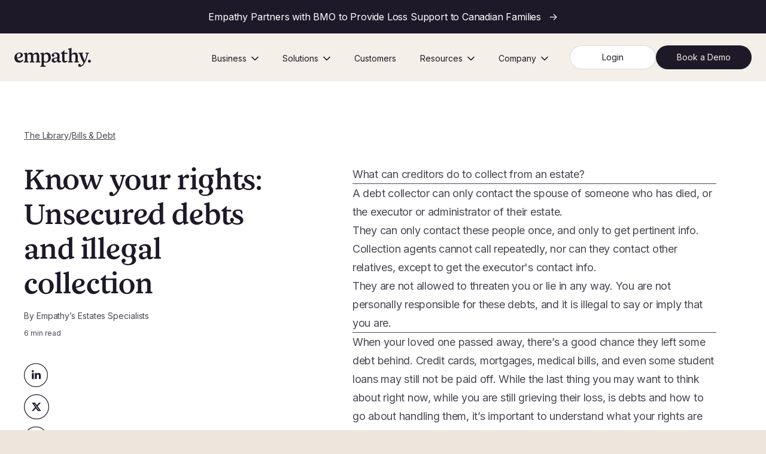

--- FILE ---
content_type: text/html; charset=utf-8
request_url: https://www.empathy.com/bills-debt/know-your-rights-unsecured-debts-and-illegal-collection
body_size: 16879
content:
<!DOCTYPE html><html class="flex min-h-full" lang="en"><head><meta charSet="utf-8"/><meta name="viewport" content="width=device-width, initial-scale=1"/><meta name="google-site-verification" content="w9oOI0XYooQq0qZMigPqfhao5chvuwjRcChcTaJWDX0"/><meta name="twitter:site" content="@empathy"/><meta property="og:type" content="website"/><meta property="og:image:width" content="1200"/><meta property="og:image:height" content="630"/><meta property="og:locale" content="en"/><meta property="og:site_name" content="Empathy"/><title>Know your rights: Unsecured debts and illegal collection | Empathy</title><meta name="robots" content="index,follow"/><meta name="description" content="If your loved one left debts behind, these will be paid out of their estate, not your pocket. But that may not stop creditors from trying to intimidate you into paying. Learn how to defend yourself against these illegal deceptive practices."/><meta name="twitter:card" content="summary_large_image"/><meta property="og:title" content="Know your rights: Illegal debt collection"/><meta property="og:description" content="If your loved one left debts behind, these will be paid out of their estate, not your pocket. But that may not stop creditors from trying to intimidate you into paying. You should know how to defend yourself against these illegal deceptive practices. Collection agents are only allowed to call the executor or adminstrator of the estate, or the spouse of the person who has died, and then only to talk about the debt and how it will be paid off in probate. Calling more than once, or calling anyone else, is illegal. As is lying in any way about the debt."/><meta property="og:url" content="https://www.empathy.com/bills-debt/know-your-rights-unsecured-debts-and-illegal-collection"/><meta property="og:image" content="https://www.empathy.com/api/og?id=know-your-rights-unsecured-debts-and-illegal-collection&amp;title=Know+your+rights%3A+Unsecured+debts+and+illegal+collection&amp;token=d80d087b3497c40c297d22e9424f918557eb553da60b853e1b1895edde3de091"/><meta property="og:image:alt" content="Know your rights: Unsecured debts and illegal collection"/><link rel="canonical" href="https://www.empathy.com/bills-debt/know-your-rights-unsecured-debts-and-illegal-collection"/><meta name="next-head-count" content="19"/><link rel="preconnect" href="https://fonts.googleapis.com"/><link rel="preconnect" href="https://fonts.gstatic.com" crossorigin=""/><link rel="stylesheet" data-href="https://fonts.googleapis.com/css2?family=Inter:wght@400;500;600&amp;display=swap"/><link rel="preload" href="/fonts/Empathy-Regular.woff2" as="font" type="font/woff2" crossorigin=""/><link rel="preconnect" href="https://o464273.ingest.sentry.io"/><link rel="shortcut icon" href="/favicon.png"/><meta charSet="utf-8"/><meta name="facebook-domain-verification" content="bgwy1xs5z0zycjl8cft2410rkh1rs4"/><link data-next-font="" rel="preconnect" href="/" crossorigin="anonymous"/><link rel="preload" href="/_next/static/css/6240839b9793a42c.css" as="style"/><link rel="stylesheet" href="/_next/static/css/6240839b9793a42c.css" data-n-g=""/><noscript data-n-css=""></noscript><script defer="" nomodule="" src="/_next/static/chunks/polyfills-42372ed130431b0a.js"></script><script src="/_next/static/chunks/webpack-7cf199350446614d.js" defer=""></script><script src="/_next/static/chunks/framework-f2c214308a776d83.js" defer=""></script><script src="/_next/static/chunks/main-7bddf41951f0f8b4.js" defer=""></script><script src="/_next/static/chunks/pages/_app-c89ab514bbba8b14.js" defer=""></script><script src="/_next/static/chunks/237f1a5c-c288ae1c29f0e67d.js" defer=""></script><script src="/_next/static/chunks/3469-9e6a46e6e6ba491f.js" defer=""></script><script src="/_next/static/chunks/2773-86b0f68a3ce9bd4b.js" defer=""></script><script src="/_next/static/chunks/192-25f6b33d78f59eb2.js" defer=""></script><script src="/_next/static/chunks/1096-ee813e92cfdc78b6.js" defer=""></script><script src="/_next/static/chunks/5304-a0e74a762c0d4a7c.js" defer=""></script><script src="/_next/static/chunks/9824-ce5a6f4773606a4f.js" defer=""></script><script src="/_next/static/chunks/3968-12cc23b0fc999114.js" defer=""></script><script src="/_next/static/chunks/4863-bc33a0db74b7eeab.js" defer=""></script><script src="/_next/static/chunks/3028-b959d6cf7554667c.js" defer=""></script><script src="/_next/static/chunks/7739-97707a92935347fa.js" defer=""></script><script src="/_next/static/chunks/3918-a3367af15ee047c7.js" defer=""></script><script src="/_next/static/chunks/pages/learn/%5Bcategory%5D/%5Barticle%5D-f2b9d3cac260c41d.js" defer=""></script><script src="/_next/static/LFBOOCB0K54jOMYrLyWLV/_buildManifest.js" defer=""></script><script src="/_next/static/LFBOOCB0K54jOMYrLyWLV/_ssgManifest.js" defer=""></script><link rel="stylesheet" href="https://fonts.googleapis.com/css2?family=Inter:wght@400;500;600&display=swap"/></head><body class="flex min-h-full flex-1 bg-beige text-plum"><div id="__next"><div class="flex flex-1 flex-col bg-white" data-testid="article-page"><div class="relative flex w-full max-w-[100vw] flex-1 flex-col"><a id="bmo-banner" class="text-body-standard flex justify-center bg-plum py-4 text-white" href="https://www.empathy.com/blog/empathy-bmo-partnership"><span><span class="inline lg:hidden">Empathy Announces Partnership with BMO</span><span class="hidden lg:inline">Empathy Partners with BMO to Provide Loss Support to Canadian Families</span></span><span class="hidden font-bold empty:hidden lg:inline">  </span><span class="tracking-normal"> <!-- -->-&gt;</span></a><div class="relative h-full min-h-screen"><nav role="navigation" class="sticky top-0 z-40 w-full transition-all duration-300 ease-out undefined -top-16 sm:-top-20"><div class="mx-auto max-w-7xl px-4 lg:px-4"><div class="flex h-16 flex-1 justify-between sm:h-20"><div class="flex flex-1 flex-row justify-between px-2"><a id="header-logo" aria-label="empathy home page" class="flex flex-shrink-0 items-center self-center py-2" href="/"><span style="box-sizing:border-box;display:inline-block;overflow:hidden;width:initial;height:initial;background:none;opacity:1;border:0;margin:0;padding:0;position:relative;max-width:100%"><span style="box-sizing:border-box;display:block;width:initial;height:initial;background:none;opacity:1;border:0;margin:0;padding:0;max-width:100%"><img style="display:block;max-width:100%;width:initial;height:initial;background:none;opacity:1;border:0;margin:0;padding:0" alt="" aria-hidden="true" src="data:image/svg+xml,%3csvg%20xmlns=%27http://www.w3.org/2000/svg%27%20version=%271.1%27%20width=%27128%27%20height=%2732%27/%3e"/></span><img id="header-logo-image" alt="empathy" src="[data-uri]" decoding="async" data-nimg="intrinsic" class="block h-6 w-auto sm:h-8" style="position:absolute;top:0;left:0;bottom:0;right:0;box-sizing:border-box;padding:0;border:none;margin:auto;display:block;width:0;height:0;min-width:100%;max-width:100%;min-height:100%;max-height:100%"/><noscript><img id="header-logo-image" alt="empathy" loading="lazy" decoding="async" data-nimg="intrinsic" style="position:absolute;top:0;left:0;bottom:0;right:0;box-sizing:border-box;padding:0;border:none;margin:auto;display:block;width:0;height:0;min-width:100%;max-width:100%;min-height:100%;max-height:100%" class="block h-6 w-auto sm:h-8" srcSet="/images/empathy-logo.svg 1x, /images/empathy-logo.svg 2x" src="/images/empathy-logo.svg"/></noscript></span></a><button id="mobile_nav_menu" aria-expanded="false" aria-label="Navigation Menu" class="inline-flex h-11 w-11 items-center justify-center self-center rounded-md px-[10px] text-plum hover:bg-plum-4 hover:text-plum-80 focus:bg-plum-4 focus:outline-none lg:hidden"></button></div><div class="hidden pr-2 lg:ml-6 lg:flex lg:items-center"><div class="hidden lg:ml-6 lg:flex lg:space-x-4 xl:space-x-8"><div class="relative flex" data-headlessui-state=""><div class="flex flex-1 flex-col"><button class="flex-1 outline-none focus:after:absolute focus:after:inset-0 focus:after:mb-1 focus:after:border-b-[1.5px] focus:after:border-plum-16 focus:after:content-[&#x27;&#x27;]" type="button" aria-expanded="false" data-headlessui-state=""><div class="flex flex-1 items-center rounded px-1 pt-1 text-sm font-normal text-plum">Business<svg width="12" height="8" viewBox="0 0 12 8" fill="none" xmlns="http://www.w3.org/2000/svg" class="ml-2 outline-none"><path d="M11 1.5L6 6.5L1 1.5" stroke="#1E1928" stroke-width="1.5" stroke-linecap="round" stroke-linejoin="round"></path></svg></div></button></div></div><span hidden="" style="position:fixed;top:1px;left:1px;width:1px;height:0;padding:0;margin:-1px;overflow:hidden;clip:rect(0, 0, 0, 0);white-space:nowrap;border-width:0;display:none"></span><div class="relative flex" data-headlessui-state=""><div class="flex flex-1 flex-col"><button class="flex-1 outline-none focus:after:absolute focus:after:inset-0 focus:after:mb-1 focus:after:border-b-[1.5px] focus:after:border-plum-16 focus:after:content-[&#x27;&#x27;]" type="button" aria-expanded="false" data-headlessui-state=""><div class="flex flex-1 items-center rounded px-1 pt-1 text-sm font-normal text-plum">Solutions<svg width="12" height="8" viewBox="0 0 12 8" fill="none" xmlns="http://www.w3.org/2000/svg" class="ml-2 outline-none"><path d="M11 1.5L6 6.5L1 1.5" stroke="#1E1928" stroke-width="1.5" stroke-linecap="round" stroke-linejoin="round"></path></svg></div></button></div></div><span hidden="" style="position:fixed;top:1px;left:1px;width:1px;height:0;padding:0;margin:-1px;overflow:hidden;clip:rect(0, 0, 0, 0);white-space:nowrap;border-width:0;display:none"></span><a id="[object Object]" class="relative inline-flex items-center rounded px-1 pt-1 text-sm font-normal text-plum outline-none focus:after:absolute focus:after:inset-0 focus:after:mb-1 focus:after:border-b-[1.5px] focus:after:border-plum-16 focus:after:content-[&#x27;&#x27;]" href="/customers">Customers</a><div class="relative flex" data-headlessui-state=""><div class="flex flex-1 flex-col"><button class="flex-1 outline-none focus:after:absolute focus:after:inset-0 focus:after:mb-1 focus:after:border-b-[1.5px] focus:after:border-plum-16 focus:after:content-[&#x27;&#x27;]" type="button" aria-expanded="false" data-headlessui-state=""><div class="flex flex-1 items-center rounded px-1 pt-1 text-sm font-normal text-plum">Resources<svg width="12" height="8" viewBox="0 0 12 8" fill="none" xmlns="http://www.w3.org/2000/svg" class="ml-2 outline-none"><path d="M11 1.5L6 6.5L1 1.5" stroke="#1E1928" stroke-width="1.5" stroke-linecap="round" stroke-linejoin="round"></path></svg></div></button></div></div><span hidden="" style="position:fixed;top:1px;left:1px;width:1px;height:0;padding:0;margin:-1px;overflow:hidden;clip:rect(0, 0, 0, 0);white-space:nowrap;border-width:0;display:none"></span><div class="relative flex" data-headlessui-state=""><div class="flex flex-1 flex-col"><button class="flex-1 outline-none focus:after:absolute focus:after:inset-0 focus:after:mb-1 focus:after:border-b-[1.5px] focus:after:border-plum-16 focus:after:content-[&#x27;&#x27;]" type="button" aria-expanded="false" data-headlessui-state=""><div class="flex flex-1 items-center rounded px-1 pt-1 text-sm font-normal text-plum">Company<svg width="12" height="8" viewBox="0 0 12 8" fill="none" xmlns="http://www.w3.org/2000/svg" class="ml-2 outline-none"><path d="M11 1.5L6 6.5L1 1.5" stroke="#1E1928" stroke-width="1.5" stroke-linecap="round" stroke-linejoin="round"></path></svg></div></button></div></div><span hidden="" style="position:fixed;top:1px;left:1px;width:1px;height:0;padding:0;margin:-1px;overflow:hidden;clip:rect(0, 0, 0, 0);white-space:nowrap;border-width:0;display:none"></span><div><div class="flex flex-row gap-2"><a href="https://app.empathy.com" tabindex="-1"><button id="sign-up-header" type="button" class="font-regular text-sm inline-flex min-w-36 cursor-pointer items-center justify-center text-center h-10 px-8 rounded-full text-plum bg-white hover:opacity-80 border-plum-16 border disabled:bg-plum-16 disabled:text-plum-40 active:opacity-60 ">Login</button></a><button id="book_a_demo" type="button" class="font-regular text-sm inline-flex min-w-36 cursor-pointer items-center justify-center text-center min-w-[160px] h-10 px-8 rounded-full text-beige-64 bg-plum hover:bg-plum-80 disabled:bg-transparent disabled:border-plum-40 disabled:border-2 disabled:text-plum-40 active:bg-plum">Book a Demo</button></div></div></div></div></div></div></nav><span hidden="" style="position:fixed;top:1px;left:1px;width:1px;height:0;padding:0;margin:-1px;overflow:hidden;clip:rect(0, 0, 0, 0);white-space:nowrap;border-width:0;display:none"></span><main role="main"><div class="bg-beige-64 relative -mt-16 pt-16 sm:-mt-20 sm:pt-20"><div></div></div><article><div class="selection:bg-highlight snap-mt-12 relative"><div class="relative mx-auto max-w-7xl px-8 py-16 md:py-20 lg:px-10"><div class="gap-x-16 lg:grid lg:grid-cols-5"><div class="relative col-span-2 w-full"><div class="sticky md:top-24 lg:text-left"><div class="h-50 mb-8 flex flex-row items-center gap-x-2 text-plum-80 md:text-body-small"><a class="underline underline-offset-4 hover:no-underline" href="/learn">The Library</a><span>/</span><a class="underline underline-offset-4 hover:no-underline" href="/bills-debt">Bills &amp; Debt</a></div><h1 class="text-e4 sm:text-e3">Know your rights: Unsecured debts and illegal collection</h1><div class="text-body-small mt-4 flex flex-col items-start gap-x-2 text-plum-80"><span>By<!-- --> <a id="article-to-author" class="underline-offset-2 hover:underline" href="/author/empathy-estates-specialists">Empathy’s Estates Specialists</a></span></div><div class="text-body-tiny mt-2 text-plum-80">6<!-- --> min read</div><div class="pb-10 pt-10 transition-opacity lg:pb-0"><div class="grid w-max grid-flow-col gap-3 lg:grid-flow-row"><button aria-label="Share on LinkedIn" id="linkedin_share" class="cursor-pointer"><svg width="40" height="40" viewBox="0 0 34 34" fill="none" xmlns="http://www.w3.org/2000/svg"><path d="M17.53 17.7415V21.6728H16.2462L16.2481 21.2269C16.251 20.5024 16.2546 19.528 16.2569 18.529C16.2602 17.1421 16.2614 15.6844 16.2549 14.7917H17.53V15.0015L16.8604 16.0059H18.1656C17.9416 16.2492 17.7803 16.5248 17.6768 16.7822C17.5455 17.1068 17.53 17.4836 17.53 17.7415ZM19.8023 15.2937C19.5305 15.2937 19.2853 15.337 19.0656 15.4119C19.1967 15.2385 19.3507 15.074 19.5465 14.9384C19.8144 14.7529 20.2 14.5941 20.7916 14.5941C21.5409 14.5941 22.1271 14.8347 22.5318 15.2736C22.9419 15.7184 23.25 16.459 23.25 17.6167V21.6728H21.9641V17.9378C21.9641 17.3067 21.8548 16.6576 21.5062 16.1462C21.125 15.5869 20.5276 15.2937 19.8023 15.2937ZM11.75 11.4482C11.75 11.2342 11.8278 11.0728 11.9456 10.9617C12.0648 10.8493 12.2674 10.75 12.5769 10.75C12.885 10.75 13.075 10.8478 13.1858 10.9551C13.2968 11.0624 13.3786 11.2273 13.3856 11.4563C13.3836 11.662 13.3082 11.8225 13.1924 11.9337C13.0757 12.0458 12.8751 12.1477 12.5587 12.1477H12.5405C12.0021 12.1477 11.75 11.8223 11.75 11.4482ZM13.2023 14.7917V21.6728H11.9151V14.7917H13.2023Z" fill="white" stroke="#1E1928" stroke-width="1.5"></path><circle cx="17" cy="17" r="16.5" stroke="#1E1928"></circle></svg></button><button aria-label="Share on Twitter" id="twitter_share" class="cursor-pointer"><svg width="42" height="42" viewBox="0 0 42 42" fill="none" xmlns="http://www.w3.org/2000/svg"><g clip-path="url(#clip0_1002_1108)"><path d="M21 41.3824C32.2569 41.3824 41.3824 32.2569 41.3824 21C41.3824 9.74317 32.2569 0.617676 21 0.617676C9.74317 0.617676 0.617676 9.74317 0.617676 21C0.617676 32.2569 9.74317 41.3824 21 41.3824Z" stroke="#1E1928" stroke-width="1.23529"></path><path d="M22.95 20.076L28.3307 14H25.399L21.6491 18.2347L18.6535 14H13.1906L18.6112 21.6635L13 28H15.9329L19.9145 23.5037L23.095 28H28.5567L22.95 20.076ZM17.4575 15.6551L25.1788 26.3837H24.2795L16.5582 15.6551H17.4575Z" fill="#1E1928"></path></g><defs><clipPath id="clip0_1002_1108"><rect width="42" height="42" fill="white"></rect></clipPath></defs></svg></button><button aria-label="Share on Facebook" id="facebook_share" class="cursor-pointer"><svg width="40" height="40" viewBox="0 0 34 34" fill="none" xmlns="http://www.w3.org/2000/svg"><path d="M15.2847 12.4687V14.2237H14V16.3687H15.2847V22.7451H17.9255V16.3687H19.697C19.697 16.3687 19.864 15.3402 19.9443 14.2148H17.9357V12.7491C17.9357 12.5286 18.2237 12.2342 18.5092 12.2342H19.9468V10H17.9905C15.2197 10 15.2847 12.1475 15.2847 12.4687Z" fill="#1E1928"></path><circle cx="17" cy="17" r="16.5" stroke="#1E1928"></circle></svg></button></div></div></div></div><div class="col-span-3"><div class="prose prose-articleNew mx-auto max-w-2xl font-inter sm:px-8 md:mt-[60px]"><h2>What can creditors do to collect from an estate?</h2><hr/><ul><li><p>A debt collector can only contact the spouse of someone who has died, or the executor or administrator of their estate.</p></li><li><p>They can only contact these people once, and only to get pertinent info.</p></li><li><p>Collection agents cannot call repeatedly, nor can they contact other relatives, except to get the executor&#x27;s contact info.</p></li><li><p>They are not allowed to threaten you or lie in any way. You are not personally responsible for these debts, and it is illegal to say or imply that you are.</p></li></ul><hr/><p>When your loved one passed away, there’s a good chance they left some debt behind. Credit cards, mortgages, medical bills, and even some student loans may still not be paid off. While the last thing you may want to think about right now, while you are still grieving their loss, is debts and how to go about handling them, it’s important to understand what your rights are with regard to creditors. </p><p>In some cases, your loved one’s creditors will send collection agents after you, hoping you’re unaware of which debts need to be paid and which can be ignored. Unfortunately, you may be particularly vulnerable right now and not thinking rationally. So knowing the laws when it comes to any unsecured debts your loved one left behind is paramount.</p><h2>What are unsecured debts?</h2><p>Debts fall into two categories: secured and unsecured. Secured debts include things like mortgages and car loans. These debts are secured by assets such as the house or the car, which can be repossessed to pay back what is still owed on the loan. Unsecured debts are debts that are only guaranteed by a promise to pay them, such as personal loans, credit cards, utility bills, student loans, and medical bills.</p><div><div class="my-[2em] hidden sm:block" style="width:100%;aspect-ratio:790 / 332"></div><div class="my-[2em] sm:hidden" style="width:100%;aspect-ratio:311 / 612"></div></div><h2>Debts are to be paid from your loved one’s estate</h2><p>It’s only after all known unsecured debts have been paid in their entirety that the remaining part of the estate—if there is any left—can be distributed to beneficiaries or heirs. </p><p>It’s important to realize that even if your loved one didn’t leave enough money or assets behind to pay their debts, in most cases <a href="/bills-debt/can-i-inherit-my-loved-ones-debt">you’re not under any obligation</a> to reach into your own pocket to take care of the remaining money owed. The Federal Trade Commission (FTC) is very clear about this, so don’t let debt collectors try to make you believe otherwise.</p><h2>You are protected from deceptive debt practices</h2><p>The Fair Debt Collection Practices Act (FDCPA) clearly establishes that debt collectors are not allowed to resort to abusive or deceptive practices in order to collect a debt from you after your loved one has died. In some cases, such practices can include calling repeatedly—not just every day, but sometimes more than once a day—threatening to garnish wages or put a lien on your house, and lying about financial amounts and interest that actually isn’t accruing. This behavior is absolutely illegal. </p><style data-emotion="css sanqhm">.css-sanqhm{opacity:0;}</style><div class="relative my-12 css-sanqhm"><div class="items-center"><div class="mb-4 h-12 overflow-hidden font-empathySerif text-8xl antialiased">“</div><p class="font-empathySerif text-2xl leading-snug antialiased md:text-3xl" style="margin-top:0;margin-bottom:0">Collection agents will threaten to garnish wages or put a lien on your house, or lie about interest that actually isn’t accruing. </p></div></div><p>Sometimes when a person has passed away, companies will purchase unpaid debts and try to collect on them. This is illegal as well. If there’s not enough in the estate to cover the debts left behind, then it’s absolutely against the law for a third party to try to make money off the death of your loved one.</p><p>During the probate process, you (assuming you are the executor or administrator) will need to notify creditors and potential heirs, in writing, that your loved one has died. So <a href="/bills-debt/paying-a-loved-ones-bills">don’t start writing checks to creditors</a> yet; this is a long process that can take weeks or months. Once all creditors have a chance to come forward, and the estate is determined to be insolvent, debts will be paid in a particular priority order. If the wrong debt is paid too early, the executor could be held personally liable to pay the creditor who lost out. Therefore it is important to make sure all creditors wait their turn.</p><h2>You may be responsible for some debts in certain cases</h2><p>While certain debts will go unpaid if your loved one didn’t leave enough money or assets to cover them, there are some situations in which you could find yourself responsible for what they owe, because you were a co-owner of those debts. For instance, if you co-signed a contractual agreement with your loved one, like a lease or a business loan, you’re required to pay this off if the estate cannot. Similarly, if you were a co-signer on your loved one’s credit card, you can be held responsible for their credit card debt. (Authorized users of a card are not the same as co-signers and have no responsibility for debts.)</p><p>There are also states that can allow a surviving spouse to be held responsible for certain debts, such as medical bills. In other cases, adult children may have to cover the unpaid medical debts left behind when their parents pass away. This is called filial responsibility and is on the books in 26 states and Puerto Rico. Particularly if your loved one left behind medical debt, be sure to look into the laws in your particular state in regards to spousal and filial responsibility. </p><p>A person living in a <a href="/property-assets/all-about-community-property">community property state</a> (Arizona, California, Idaho, Louisiana, Nevada, New Mexico, Texas, Washington, or Wisconsin), is responsible for any debt their spouse incurred during their marriage. If they acquired the debt before the marriage, however, that’s considered “separate property,” and the surviving spouse doesn’t need to deal with the debt.</p><h2>Debt collectors can contact you, but they can’t harass you</h2><p>When it comes to collections and creditors, if you happen to be the spouse of the person who has passed away, or the executor or administrator of the estate, debt collectors may contact you, and only you. They can discuss the debts with you, and can get your name and pertinent information if you’ll be the ones handling these debts. But they’re only allowed to make contact once. The only reason they would be allowed to contact you again is if they believe the information they’ve been provided—such as the address or phone number—is incorrect. They can’t bring up the debt again.</p><p>Debt collectors can be difficult to deal with. The last thing you need is added stress while you’re already struggling with the loss of your loved one, and you are absolutely within your rights to demand that a debt collector stop contacting you. This can’t be done over the phone; it must be put in writing. Write a letter clearly stating that you do not wish to be contacted by the debt collector again, make a copy for your records, then send the original to the collector via certified mail and request a return receipt for your records. While this won&#x27;t stop debt collectors from taking further action like getting lawyers involved to make sure the estate pays the debt, it does put an end to the constant calls attempting to intimidate you into paying. </p><p>If they persist despite your letter, you can report the alleged violation and officially file a complaint by contacting the state’s attorney general’s office. You can file a complaint with the FTC as well, by visiting <a href="https://www.ftc.gov">www.ftc.gov</a> or calling 1-877-FTC-HELP.

Keep in mind that these companies are very much aware of the fact that what they’re doing is against the law. They are hoping you’ll just pay so they leave you alone, and if you do, there is a financial gain for them—especially if the debt has been purchased by a third party. </p><p>Dealing with money after the passing of a loved one is no easy task, so it’s important to take care of yourself and advocate for yourself if creditors are being aggressive. While they may tell you that they’re just doing their job, the reality is they don’t always abide by the laws. By knowing your rights, you can protect yourself and your family from extra stress during this difficult time.</p><p><b><i>You may be eligible for free bereavement support. </i></b><i>Empathy can help with everything from funeral planning to estate administration, with step-by-step guidance and real-time expert support. Over 40 million people in the US &amp; Canada get free premium access to Empathy via their life insurance provider or directly via their employer. </i><b><i>Ask your insurance carrier, agent, or claims center if your coverage includes Empathy.</i></b></p></div></div></div></div></div><div class="snap-mt-12 relative"><div class="relative mx-auto max-w-7xl px-8 py-0 lg:px-10"><div class="border-t border-plum-8 py-9"><div class="text-body-label uppercase text-plum-64">Related Articles</div><div class="mt-8 grid grid-cols-1 gap-x-6 gap-y-10 sm:grid-cols-2 lg:grid-cols-3"><a href="/bills-debt/are-spouses-held-responsible-for-debts"><div class="isolate h-56 rounded-lg bg-white ring-1 ring-inset ring-plum-16 hover:shadow-md"><div class="flex h-full flex-col p-6"><p class="text-e7 mt-2 line-clamp-2 h-[60px]">Are spouses held responsible for debts?</p><p class="text-body-small mt-2 line-clamp-3 text-plum-80">If your husband or wife passed away and left some debts behind, you may be concerned about whether you need to pay these back. In most cases, you can rest assured that your spouse’s estate will pay, not you. There are, however, a few notable exceptions.</p><span class="text-body-tiny mt-auto text-plum-80">6<!-- --> min read</span></div></div></a><a href="/house/can-a-creditor-take-your-loved-ones-home"><div class="isolate h-56 rounded-lg bg-white ring-1 ring-inset ring-plum-16 hover:shadow-md"><div class="flex h-full flex-col p-6"><p class="text-e7 mt-2 line-clamp-2 h-[60px]">Can a creditor take your loved one’s home?</p><p class="text-body-small mt-2 line-clamp-3 text-plum-80">Unfortunately, there are situations when a creditor can claim a house after the owner has passed, and this is rarely easy for the family. Familiarize yourself with this obstacle, should you encounter it while settling your loved one’s estate.</p><span class="text-body-tiny mt-auto text-plum-80">4<!-- --> min read</span></div></div></a><a href="/property-assets/if-your-loved-ones-house-has-a-lien"><div class="isolate h-56 rounded-lg bg-white ring-1 ring-inset ring-plum-16 hover:shadow-md"><div class="flex h-full flex-col p-6"><p class="text-e7 mt-2 line-clamp-2 h-[60px]">What happens if you inherit a house with a lien?</p><p class="text-body-small mt-2 line-clamp-3 text-plum-80">If you inherit a house with a lien on it, that debt remains attached to the property and must be settled as part of probate. You have several options when it comes to paying it off.</p><span class="text-body-tiny mt-auto text-plum-80">4<!-- --> min read</span></div></div></a></div></div></div></div></article></main></div><footer role="contentinfo" class="relative bg-white" aria-labelledby="footerHeading"><div id="footerHeading" class="sr-only">Footer</div><div class="relative mx-auto max-w-7xl px-4 lg:px-4 py-10 lg:py-16"><div class="flex grid-flow-col flex-col md:grid md:gap-8"><div class="col-span-2 grid grid-flow-row grid-cols-2 gap-x-10 gap-y-10 lg:grid-cols-4"><div class="flex flex-col gap-4 max-lg:order-last max-sm:col-span-2"><div class="max-sm:hidden md:-mt-3"><a id="header-logo" aria-label="empathy home page" class="flex flex-shrink-0 items-center self-center py-2" href="/"><span style="box-sizing:border-box;display:inline-block;overflow:hidden;width:initial;height:initial;background:none;opacity:1;border:0;margin:0;padding:0;position:relative;max-width:100%"><span style="box-sizing:border-box;display:block;width:initial;height:initial;background:none;opacity:1;border:0;margin:0;padding:0;max-width:100%"><img style="display:block;max-width:100%;width:initial;height:initial;background:none;opacity:1;border:0;margin:0;padding:0" alt="" aria-hidden="true" src="data:image/svg+xml,%3csvg%20xmlns=%27http://www.w3.org/2000/svg%27%20version=%271.1%27%20width=%27128%27%20height=%2732%27/%3e"/></span><img id="header-logo-image" alt="empathy" src="[data-uri]" decoding="async" data-nimg="intrinsic" class="block h-6 w-auto sm:h-8" style="position:absolute;top:0;left:0;bottom:0;right:0;box-sizing:border-box;padding:0;border:none;margin:auto;display:block;width:0;height:0;min-width:100%;max-width:100%;min-height:100%;max-height:100%"/><noscript><img id="header-logo-image" alt="empathy" loading="lazy" decoding="async" data-nimg="intrinsic" style="position:absolute;top:0;left:0;bottom:0;right:0;box-sizing:border-box;padding:0;border:none;margin:auto;display:block;width:0;height:0;min-width:100%;max-width:100%;min-height:100%;max-height:100%" class="block h-6 w-auto sm:h-8" srcSet="/images/empathy-logo.svg 1x, /images/empathy-logo.svg 2x" src="/images/empathy-logo.svg"/></noscript></span></a></div><div class="flex flex-row items-center gap-2"><a href="https://www.linkedin.com/company/empathy-com" target="_blank" rel="noreferrer noopener" aria-label="Empathy on LinkedIn" id="social_linkedin" class="rounded-full bg-plum-4-opaque hover:bg-plum-8-opaque"><svg width="36" height="36" viewBox="0 0 34 34" fill="none" xmlns="http://www.w3.org/2000/svg"><circle cx="17" cy="17" r="17"></circle><path d="M17.53 17.7415V21.6728H16.2462L16.2481 21.2269C16.251 20.5024 16.2546 19.528 16.2569 18.529C16.2602 17.1421 16.2614 15.6844 16.2549 14.7917H17.53V15.0015L16.8604 16.0059H18.1656C17.9416 16.2492 17.7803 16.5248 17.6768 16.7822C17.5455 17.1068 17.53 17.4836 17.53 17.7415ZM19.8023 15.2937C19.5305 15.2937 19.2853 15.337 19.0656 15.4119C19.1967 15.2385 19.3507 15.074 19.5465 14.9384C19.8144 14.7529 20.2 14.5941 20.7916 14.5941C21.5409 14.5941 22.1271 14.8347 22.5318 15.2736C22.9419 15.7184 23.25 16.459 23.25 17.6167V21.6728H21.9641V17.9378C21.9641 17.3067 21.8548 16.6576 21.5062 16.1462C21.125 15.5869 20.5276 15.2937 19.8023 15.2937ZM11.75 11.4482C11.75 11.2342 11.8278 11.0728 11.9456 10.9617C12.0648 10.8493 12.2674 10.75 12.5769 10.75C12.885 10.75 13.075 10.8478 13.1858 10.9551C13.2968 11.0624 13.3786 11.2273 13.3856 11.4563C13.3836 11.662 13.3082 11.8225 13.1924 11.9337C13.0757 12.0458 12.8751 12.1477 12.5587 12.1477H12.5405C12.0021 12.1477 11.75 11.8223 11.75 11.4482ZM13.2023 14.7917V21.6728H11.9151V14.7917H13.2023Z" fill="#1e1928" stroke="#1e1928" stroke-width="1.5"></path></svg></a><a href="https://twitter.com/empathy" target="_blank" rel="noreferrer noopener" role="button" aria-label="Empathy on Twitter" id="social_twitter" class="rounded-full bg-plum-4-opaque hover:bg-plum-8-opaque"><svg width="36" height="36" viewBox="0 0 42 42" fill="none" xmlns="http://www.w3.org/2000/svg"><g clip-path="url(#clip0_1002_1105)"><path d="M21 42C32.598 42 42 32.598 42 21C42 9.40202 32.598 0 21 0C9.40202 0 0 9.40202 0 21C0 32.598 9.40202 42 21 42Z"></path><path d="M23.0677 20.076L28.4484 14H25.5167L21.7668 18.2347L18.7711 14H13.3083L18.7289 21.6635L13.1177 28H16.0505L20.0321 23.5037L23.2126 28H28.6744L23.0677 20.076ZM17.5752 15.6551L25.2965 26.3837H24.3972L16.6759 15.6551H17.5752Z" fill="#1e1928"></path></g><defs><clipPath id="clip0_1002_1105"><rect width="36" height="36" fill="#1e1928"></rect></clipPath></defs></svg></a><a href="https://www.instagram.com/empathy_com/" target="_blank" rel="noreferrer noopener" role="button" aria-label="Empathy on Instagram" id="social_instagram" class="rounded-full bg-plum-4-opaque hover:bg-plum-8-opaque"><svg width="40" height="40" viewBox="0 0 34 34" fill="none" xmlns="http://www.w3.org/2000/svg"><circle cx="17" cy="17" r="17"></circle><path d="M16.9981 13.4083C15.0106 13.4083 13.4065 15.0124 13.4065 17C13.4065 18.9876 15.0106 20.5917 16.9981 20.5917C18.9857 20.5917 20.5897 18.9876 20.5897 17C20.5897 15.0124 18.9857 13.4083 16.9981 13.4083ZM16.9981 19.3343C15.7128 19.3343 14.6638 18.2854 14.6638 17C14.6638 15.7146 15.7128 14.6657 16.9981 14.6657C18.2835 14.6657 19.3324 15.7146 19.3324 17C19.3324 18.2854 18.2835 19.3343 16.9981 19.3343ZM20.7368 12.4242C20.2728 12.4242 19.898 12.7989 19.898 13.263C19.898 13.727 20.2728 14.1018 20.7368 14.1018C21.2009 14.1018 21.5756 13.7288 21.5756 13.263C21.5758 13.1528 21.5542 13.0436 21.5121 12.9418C21.47 12.84 21.4082 12.7475 21.3303 12.6695C21.2523 12.5916 21.1598 12.5298 21.058 12.4877C20.9562 12.4456 20.847 12.424 20.7368 12.4242ZM23.9992 17C23.9992 16.0333 24.008 15.0754 23.9537 14.1105C23.8994 12.9898 23.6437 11.9951 22.8242 11.1756C22.0029 10.3543 21.01 10.1003 19.8893 10.0461C18.9226 9.99176 17.9648 10.0005 16.9999 10.0005C16.0332 10.0005 15.0754 9.99176 14.1105 10.0461C12.9897 10.1003 11.9951 10.356 11.1755 11.1756C10.3543 11.9969 10.1003 12.9898 10.0461 14.1105C9.99177 15.0772 10.0005 16.0351 10.0005 17C10.0005 17.9649 9.99177 18.9246 10.0461 19.8895C10.1003 21.0102 10.356 22.0049 11.1755 22.8244C11.9968 23.6457 12.9897 23.8997 14.1105 23.9539C15.0771 24.0082 16.035 23.9995 16.9999 23.9995C17.9665 23.9995 18.9244 24.0082 19.8893 23.9539C21.01 23.8997 22.0047 23.644 22.8242 22.8244C23.6455 22.0031 23.8994 21.0102 23.9537 19.8895C24.0097 18.9246 23.9992 17.9667 23.9992 17ZM22.4582 21.1293C22.3304 21.448 22.1763 21.6862 21.9294 21.9313C21.6824 22.1782 21.446 22.3324 21.1273 22.4602C20.2062 22.8262 18.019 22.7439 16.9981 22.7439C15.9772 22.7439 13.7883 22.8262 12.8672 22.4619C12.5484 22.3341 12.3103 22.18 12.0651 21.9331C11.8182 21.6862 11.6641 21.4498 11.5363 21.131C11.172 20.2082 11.2543 18.0209 11.2543 17C11.2543 15.9791 11.172 13.7901 11.5363 12.869C11.6641 12.5502 11.8182 12.3121 12.0651 12.0669C12.312 11.8218 12.5484 11.6659 12.8672 11.5381C13.7883 11.1738 15.9772 11.2561 16.9981 11.2561C18.019 11.2561 20.208 11.1738 21.1291 11.5381C21.4478 11.6659 21.6859 11.82 21.9311 12.0669C22.178 12.3138 22.3321 12.5502 22.46 12.869C22.8242 13.7901 22.7419 15.9791 22.7419 17C22.7419 18.0209 22.8242 20.2082 22.4582 21.1293Z" fill="#1e1928"></path></svg></a><a href="https://www.facebook.com/empathyforfamilies/" target="_blank" rel="noreferrer noopener" role="button" aria-label="Empathy on Facebook" id="social_facebook" class="rounded-full bg-plum-4-opaque hover:bg-plum-8-opaque"><svg width="36" height="36" viewBox="0 0 34 34" fill="none" xmlns="http://www.w3.org/2000/svg"><circle cx="17" cy="17" r="17"></circle><path d="M15.2847 12.4687V14.2237H14V16.3687H15.2847V22.7451H17.9255V16.3687H19.697C19.697 16.3687 19.864 15.3402 19.9443 14.2148H17.9357V12.7491C17.9357 12.5286 18.2237 12.2342 18.5092 12.2342H19.9468V10H17.9905C15.2197 10 15.2847 12.1475 15.2847 12.4687Z" fill="#1e1928"></path></svg></a></div><div class="flex flex-row items-center mt-4 origin-left scale-90 !items-start gap-2 sm:flex-col"><a id="undefined-apple-store" href="https://apps.apple.com/us/app/id1536395192/id1536395192" target="_blank" rel="noreferrer noopener nofollow" class="mr-1 flex"><span style="box-sizing:border-box;display:inline-block;overflow:hidden;width:initial;height:initial;background:none;opacity:1;border:0;margin:0;padding:0;position:relative;max-width:100%"><span style="box-sizing:border-box;display:block;width:initial;height:initial;background:none;opacity:1;border:0;margin:0;padding:0;max-width:100%"><img style="display:block;max-width:100%;width:initial;height:initial;background:none;opacity:1;border:0;margin:0;padding:0" alt="" aria-hidden="true" src="data:image/svg+xml,%3csvg%20xmlns=%27http://www.w3.org/2000/svg%27%20version=%271.1%27%20width=%27120%27%20height=%2740%27/%3e"/></span><img id="download_app_on_apple_store" alt="Download on the App Store" src="[data-uri]" decoding="async" data-nimg="intrinsic" style="position:absolute;top:0;left:0;bottom:0;right:0;box-sizing:border-box;padding:0;border:none;margin:auto;display:block;width:0;height:0;min-width:100%;max-width:100%;min-height:100%;max-height:100%"/><noscript><img id="download_app_on_apple_store" alt="Download on the App Store" loading="lazy" decoding="async" data-nimg="intrinsic" style="position:absolute;top:0;left:0;bottom:0;right:0;box-sizing:border-box;padding:0;border:none;margin:auto;display:block;width:0;height:0;min-width:100%;max-width:100%;min-height:100%;max-height:100%" srcSet="/_next/image?url=%2Fimages%2Fbadge-app-store%402x.png&amp;w=128&amp;q=100 1x, /_next/image?url=%2Fimages%2Fbadge-app-store%402x.png&amp;w=256&amp;q=100 2x" src="/_next/image?url=%2Fimages%2Fbadge-app-store%402x.png&amp;w=256&amp;q=100"/></noscript></span></a><a href="https://play.google.com/store/apps/details?id=com.empathy.companion&amp;gl=US&amp;pli=1" target="_blank" rel="noreferrer noopener nofollow" id="undefined-google-play" class="flex"><span style="box-sizing:border-box;display:inline-block;overflow:hidden;width:initial;height:initial;background:none;opacity:1;border:0;margin:0;padding:0;position:relative;max-width:100%"><span style="box-sizing:border-box;display:block;width:initial;height:initial;background:none;opacity:1;border:0;margin:0;padding:0;max-width:100%"><img style="display:block;max-width:100%;width:initial;height:initial;background:none;opacity:1;border:0;margin:0;padding:0" alt="" aria-hidden="true" src="data:image/svg+xml,%3csvg%20xmlns=%27http://www.w3.org/2000/svg%27%20version=%271.1%27%20width=%27120%27%20height=%2740%27/%3e"/></span><img id="download_app_on_google_play" alt="Get it on Google Play" src="[data-uri]" decoding="async" data-nimg="intrinsic" style="position:absolute;top:0;left:0;bottom:0;right:0;box-sizing:border-box;padding:0;border:none;margin:auto;display:block;width:0;height:0;min-width:100%;max-width:100%;min-height:100%;max-height:100%"/><noscript><img id="download_app_on_google_play" alt="Get it on Google Play" loading="lazy" decoding="async" data-nimg="intrinsic" style="position:absolute;top:0;left:0;bottom:0;right:0;box-sizing:border-box;padding:0;border:none;margin:auto;display:block;width:0;height:0;min-width:100%;max-width:100%;min-height:100%;max-height:100%" srcSet="/_next/image?url=%2Fimages%2Fbadge-play-store%402x.png&amp;w=128&amp;q=100 1x, /_next/image?url=%2Fimages%2Fbadge-play-store%402x.png&amp;w=256&amp;q=100 2x" src="/_next/image?url=%2Fimages%2Fbadge-play-store%402x.png&amp;w=256&amp;q=100"/></noscript></span></a></div></div><div><h3 class="text-h4 md:text-h3">Solutions</h3><ul class="mt-4 space-y-3 md:space-y-4"><li><a href="/business/employers" class="text-body-small text-plum-80 md:text-body-standard hover:text-plum" id="employers-footer">Employers &amp; HR</a></li><li><a href="/business/consultants" class="text-body-small text-plum-80 md:text-body-standard hover:text-plum" id="consultants-footer">Consultants</a></li><li><a href="/business/financial-institutions" class="text-body-small text-plum-80 md:text-body-standard hover:text-plum" id="life-insurance-footer">Financial Institutions</a></li><li><a href="/business/healthplans" class="text-body-small text-plum-80 md:text-body-standard hover:text-plum" id="health-plans-footer">Health Plans</a></li><li><a href="/families" class="text-body-small text-plum-80 md:text-body-standard hover:text-plum" id="families-footer">Families</a></li><li><a href="/solutions/loss-support" class="text-body-small text-plum-80 md:text-body-standard hover:text-plum" id="product-footer">Loss Support</a></li><li><a href="/solutions/lifevault" class="text-body-small text-plum-80 md:text-body-standard hover:text-plum" id="lifevault-footer">Legacy Planning</a></li><li><a href="/solutions/leave-support" class="text-body-small text-plum-80 md:text-body-standard hover:text-plum" id="leave-bottom-nav">Leave Support</a></li></ul></div><div><h3 class="text-h4 md:text-h3">Company</h3><ul class="mt-4 space-y-3 md:space-y-4"><li><a href="/about" class="text-body-small text-plum-80 md:text-body-standard hover:text-plum" id="about-footer">About</a></li><li><a href="/customers" class="text-body-small text-plum-80 md:text-body-standard hover:text-plum" id="customers_footer">Customers</a></li><li><a href="/alliance" class="text-body-small text-plum-80 md:text-body-standard hover:text-plum" id="alliance">The Alliance</a></li><li><a href="/events" class="text-body-small text-plum-80 md:text-body-standard hover:text-plum" id="events-bottom-nav">Events &amp; Experiences</a></li><li><a href="/careers" class="text-body-small text-plum-80 md:text-body-standard hover:text-plum" id="careers__join_the_team_footer">Careers</a></li><li><a href="https://www.empathy.com/experts" class="text-body-small text-plum-80 md:text-body-standard hover:text-plum" id="experts-bottom-nav">Our Experts</a></li><li><a href="/news-room" class="text-body-small text-plum-80 md:text-body-standard hover:text-plum" id="news-room-footer">Press</a></li><li><a href="/cdn-cgi/l/email-protection#94fcf1f8f8fbd4f1f9e4f5e0fcedbaf7fbf9" class="text-body-small text-plum-80 md:text-body-standard hover:text-plum" id="contact-us-footer" target="_blank" rel="noopener noreferrer">Contact Us</a></li></ul></div><div><h3 class="text-h4 md:text-h3">Resources</h3><ul class="mt-4 space-y-3 md:space-y-4"><li><a href="/learn" class="text-body-small text-plum-80 md:text-body-standard hover:text-plum" id="learn-footer">Knowledge Base</a></li><li><a href="/resources" class="text-body-small text-plum-80 md:text-body-standard hover:text-plum" id="resource-center-footer">Resource Center</a></li><li><a href="/thegrieftax" class="text-body-small text-plum-80 md:text-body-standard hover:text-plum" id="thegrieftax-footer">The Grief Tax</a></li><li><a href="/stories" class="text-body-small text-plum-80 md:text-body-standard hover:text-plum" id="stories-footer">Care Stories</a></li><li><a href="/faq" class="text-body-small text-plum-80 md:text-body-standard hover:text-plum" id="faq__footer_button">FAQ</a></li><li><a href="/families" class="text-body-small text-plum-80 md:text-body-standard hover:text-plum" id="families_footer_button">Families</a></li></ul></div></div></div></div><div class="border-t border-plum-8 py-10 max-sm:bg-plum-4 lg:py-16"><div class="relative mx-auto max-w-7xl px-4 lg:px-4"><div class="flex-row md:flex md:items-end md:justify-between"><div class="flex w-full flex-col-reverse items-start justify-between gap-4 sm:flex-row"><p class="text-body-small mb-8 max-w-lg text-plum-64 md:mb-0 lg:max-w-2xl">Empathy is for everyone, because loss affects everyone. We’re proud to support every person and family, regardless of their age, race, religion, ethnicity, gender identity, or sexual orientation.<span class="mt-2 block font-medium">Empathy, 56 W 22nd Street, New York, NY 10010</span></p><div class="grid auto-cols-min grid-flow-col items-center gap-3 opacity-[64%]"><span style="box-sizing:border-box;display:inline-block;overflow:hidden;width:52px;height:52px;background:none;opacity:1;border:0;margin:0;padding:0;position:relative"><img alt="SOC 2 Type II badge" src="[data-uri]" decoding="async" data-nimg="fixed" style="position:absolute;top:0;left:0;bottom:0;right:0;box-sizing:border-box;padding:0;border:none;margin:auto;display:block;width:0;height:0;min-width:100%;max-width:100%;min-height:100%;max-height:100%"/><noscript><img alt="SOC 2 Type II badge" loading="lazy" decoding="async" data-nimg="fixed" style="position:absolute;top:0;left:0;bottom:0;right:0;box-sizing:border-box;padding:0;border:none;margin:auto;display:block;width:0;height:0;min-width:100%;max-width:100%;min-height:100%;max-height:100%" srcSet="/images/compliance/soc.svg 1x, /images/compliance/soc.svg 2x" src="/images/compliance/soc.svg"/></noscript></span><a class="ml-1 flex items-center justify-center" href="https://www.bbb.org/us/ny/new-york/profile/bereavement-services/empathy-0121-87158346" target="_blank" rel="noopener noreferrer nofollow"><span style="box-sizing:border-box;display:inline-block;overflow:hidden;width:86px;height:31px;background:none;opacity:1;border:0;margin:0;padding:0;position:relative"><img alt="Better Business Bureau Badge" src="[data-uri]" decoding="async" data-nimg="fixed" style="position:absolute;top:0;left:0;bottom:0;right:0;box-sizing:border-box;padding:0;border:none;margin:auto;display:block;width:0;height:0;min-width:100%;max-width:100%;min-height:100%;max-height:100%"/><noscript><img alt="Better Business Bureau Badge" loading="lazy" decoding="async" data-nimg="fixed" style="position:absolute;top:0;left:0;bottom:0;right:0;box-sizing:border-box;padding:0;border:none;margin:auto;display:block;width:0;height:0;min-width:100%;max-width:100%;min-height:100%;max-height:100%" srcSet="/images/compliance/bbb.svg 1x, /images/compliance/bbb.svg 2x" src="/images/compliance/bbb.svg"/></noscript></span></a><span style="box-sizing:border-box;display:inline-block;overflow:hidden;width:75px;height:31px;background:none;opacity:1;border:0;margin:0;padding:0;position:relative"><img alt="Secure SSL Badge" src="[data-uri]" decoding="async" data-nimg="fixed" style="position:absolute;top:0;left:0;bottom:0;right:0;box-sizing:border-box;padding:0;border:none;margin:auto;display:block;width:0;height:0;min-width:100%;max-width:100%;min-height:100%;max-height:100%"/><noscript><img alt="Secure SSL Badge" loading="lazy" decoding="async" data-nimg="fixed" style="position:absolute;top:0;left:0;bottom:0;right:0;box-sizing:border-box;padding:0;border:none;margin:auto;display:block;width:0;height:0;min-width:100%;max-width:100%;min-height:100%;max-height:100%" srcSet="/images/compliance/secure-ssl.svg 1x, /images/compliance/secure-ssl.svg 2x" src="/images/compliance/secure-ssl.svg"/></noscript></span></div></div></div><div class="text-body-tiny flex flex-col justify-between gap-4 text-plum-64 md:pt-4 lg:flex-row"><ul class="flex flex-col gap-2 md:flex-row md:gap-4"><li><a href="/legal/privacy" class="text-plum-64">Privacy Policy</a></li><li><a href="/legal/terms" class="text-plum-64">Terms of Service</a></li><li><a href="/legal/cookie-policy" class="text-plum-64">Cookie Policy</a></li><li><a href="/legal/cookie-policy" class="text-plum-64">Your Privacy Choices</a></li></ul>© 2020-2026 Empathy. All rights reserved.</div></div></div></footer></div></div><!--$--><!--/$--><script data-cfasync="false" src="/cdn-cgi/scripts/5c5dd728/cloudflare-static/email-decode.min.js"></script><script> </script></div><script id="__NEXT_DATA__" type="application/json">{"props":{"pageProps":{"preview":false,"article":{"sys":{"id":"4VqVmGOguwZLGXKjGJME2f","firstPublishedAt":"2021-03-16T20:32:43.741Z","publishedAt":"2025-04-23T09:43:09.272Z"},"image":null,"metaImage":null,"dek":"If your loved one left debts behind, these will be paid out of their estate, not your pocket. But that may not stop creditors from trying to intimidate you into paying. Learn how to defend yourself against these illegal deceptive practices.","title":"Know your rights: Unsecured debts and illegal collection","slug":"know-your-rights-unsecured-debts-and-illegal-collection","metaDescription":"If your loved one left debts behind, these will be paid out of their estate, not your pocket. But that may not stop creditors from trying to intimidate you into paying. You should know how to defend yourself against these illegal deceptive practices. Collection agents are only allowed to call the executor or adminstrator of the estate, or the spouse of the person who has died, and then only to talk about the debt and how it will be paid off in probate. Calling more than once, or calling anyone else, is illegal. As is lying in any way about the debt.","durationMinutes":6,"bannerCampaign":null,"metaTitle":"Know your rights: Illegal debt collection","author":{"name":"Empathy’s Estates Specialists","slug":"empathy-estates-specialists"},"content":{"json":{"data":{},"content":[{"data":{},"content":[{"data":{},"marks":[],"value":"What can creditors do to collect from an estate?","nodeType":"text"}],"nodeType":"heading-2"},{"data":{},"content":[],"nodeType":"hr"},{"data":{},"content":[{"data":{},"content":[{"data":{},"content":[{"data":{},"marks":[],"value":"A debt collector can only contact the spouse of someone who has died, or the executor or administrator of their estate.","nodeType":"text"}],"nodeType":"paragraph"}],"nodeType":"list-item"},{"data":{},"content":[{"data":{},"content":[{"data":{},"marks":[],"value":"They can only contact these people once, and only to get pertinent info.","nodeType":"text"}],"nodeType":"paragraph"}],"nodeType":"list-item"},{"data":{},"content":[{"data":{},"content":[{"data":{},"marks":[],"value":"Collection agents cannot call repeatedly, nor can they contact other relatives, except to get the executor's contact info.","nodeType":"text"}],"nodeType":"paragraph"}],"nodeType":"list-item"},{"data":{},"content":[{"data":{},"content":[{"data":{},"marks":[],"value":"They are not allowed to threaten you or lie in any way. You are not personally responsible for these debts, and it is illegal to say or imply that you are.","nodeType":"text"}],"nodeType":"paragraph"}],"nodeType":"list-item"}],"nodeType":"unordered-list"},{"data":{},"content":[],"nodeType":"hr"},{"data":{},"content":[{"data":{},"marks":[],"value":"When your loved one passed away, there’s a good chance they left some debt behind. Credit cards, mortgages, medical bills, and even some student loans may still not be paid off. While the last thing you may want to think about right now, while you are still grieving their loss, is debts and how to go about handling them, it’s important to understand what your rights are with regard to creditors. ","nodeType":"text"}],"nodeType":"paragraph"},{"data":{},"content":[{"data":{},"marks":[],"value":"In some cases, your loved one’s creditors will send collection agents after you, hoping you’re unaware of which debts need to be paid and which can be ignored. Unfortunately, you may be particularly vulnerable right now and not thinking rationally. So knowing the laws when it comes to any unsecured debts your loved one left behind is paramount.","nodeType":"text"}],"nodeType":"paragraph"},{"data":{},"content":[{"data":{},"marks":[],"value":"What are unsecured debts?","nodeType":"text"}],"nodeType":"heading-2"},{"data":{},"content":[{"data":{},"marks":[],"value":"Debts fall into two categories: secured and unsecured. Secured debts include things like mortgages and car loans. These debts are secured by assets such as the house or the car, which can be repossessed to pay back what is still owed on the loan. Unsecured debts are debts that are only guaranteed by a promise to pay them, such as personal loans, credit cards, utility bills, student loans, and medical bills.","nodeType":"text"}],"nodeType":"paragraph"},{"data":{"target":{"sys":{"id":"6qSPohbYpt49js6rav8ABP","type":"Link","linkType":"Entry"}}},"content":[],"nodeType":"embedded-entry-block"},{"data":{},"content":[{"data":{},"marks":[],"value":"Debts are to be paid from your loved one’s estate","nodeType":"text"}],"nodeType":"heading-2"},{"data":{},"content":[{"data":{},"marks":[],"value":"It’s only after all known unsecured debts have been paid in their entirety that the remaining part of the estate—if there is any left—can be distributed to beneficiaries or heirs. ","nodeType":"text"}],"nodeType":"paragraph"},{"data":{},"content":[{"data":{},"marks":[],"value":"It’s important to realize that even if your loved one didn’t leave enough money or assets behind to pay their debts, in most cases ","nodeType":"text"},{"data":{"target":{"sys":{"id":"5JrtmPAcpiBUDy4B8r8OFc","type":"Link","linkType":"Entry"}}},"content":[{"data":{},"marks":[],"value":"you’re not under any obligation","nodeType":"text"}],"nodeType":"entry-hyperlink"},{"data":{},"marks":[],"value":" to reach into your own pocket to take care of the remaining money owed. The Federal Trade Commission (FTC) is very clear about this, so don’t let debt collectors try to make you believe otherwise.","nodeType":"text"}],"nodeType":"paragraph"},{"data":{},"content":[{"data":{},"marks":[],"value":"You are protected from deceptive debt practices","nodeType":"text"}],"nodeType":"heading-2"},{"data":{},"content":[{"data":{},"marks":[],"value":"The Fair Debt Collection Practices Act (FDCPA) clearly establishes that debt collectors are not allowed to resort to abusive or deceptive practices in order to collect a debt from you after your loved one has died. In some cases, such practices can include calling repeatedly—not just every day, but sometimes more than once a day—threatening to garnish wages or put a lien on your house, and lying about financial amounts and interest that actually isn’t accruing. This behavior is absolutely illegal. ","nodeType":"text"}],"nodeType":"paragraph"},{"data":{"target":{"sys":{"id":"5Hf1hlIGZWJ9HvlUzO5ExX","type":"Link","linkType":"Entry"}}},"content":[],"nodeType":"embedded-entry-block"},{"data":{},"content":[{"data":{},"marks":[],"value":"Sometimes when a person has passed away, companies will purchase unpaid debts and try to collect on them. This is illegal as well. If there’s not enough in the estate to cover the debts left behind, then it’s absolutely against the law for a third party to try to make money off the death of your loved one.","nodeType":"text"}],"nodeType":"paragraph"},{"data":{},"content":[{"data":{},"marks":[],"value":"During the probate process, you (assuming you are the executor or administrator) will need to notify creditors and potential heirs, in writing, that your loved one has died. So ","nodeType":"text"},{"data":{"target":{"sys":{"id":"ozTsrfqNXj8Rn5XpDczkB","type":"Link","linkType":"Entry"}}},"content":[{"data":{},"marks":[],"value":"don’t start writing checks to creditors","nodeType":"text"}],"nodeType":"entry-hyperlink"},{"data":{},"marks":[],"value":" yet; this is a long process that can take weeks or months. Once all creditors have a chance to come forward, and the estate is determined to be insolvent, debts will be paid in a particular priority order. If the wrong debt is paid too early, the executor could be held personally liable to pay the creditor who lost out. Therefore it is important to make sure all creditors wait their turn.","nodeType":"text"}],"nodeType":"paragraph"},{"data":{},"content":[{"data":{},"marks":[],"value":"You may be responsible for some debts in certain cases","nodeType":"text"}],"nodeType":"heading-2"},{"data":{},"content":[{"data":{},"marks":[],"value":"While certain debts will go unpaid if your loved one didn’t leave enough money or assets to cover them, there are some situations in which you could find yourself responsible for what they owe, because you were a co-owner of those debts. For instance, if you co-signed a contractual agreement with your loved one, like a lease or a business loan, you’re required to pay this off if the estate cannot. Similarly, if you were a co-signer on your loved one’s credit card, you can be held responsible for their credit card debt. (Authorized users of a card are not the same as co-signers and have no responsibility for debts.)","nodeType":"text"}],"nodeType":"paragraph"},{"data":{},"content":[{"data":{},"marks":[],"value":"There are also states that can allow a surviving spouse to be held responsible for certain debts, such as medical bills. In other cases, adult children may have to cover the unpaid medical debts left behind when their parents pass away. This is called filial responsibility and is on the books in 26 states and Puerto Rico. Particularly if your loved one left behind medical debt, be sure to look into the laws in your particular state in regards to spousal and filial responsibility. ","nodeType":"text"}],"nodeType":"paragraph"},{"data":{},"content":[{"data":{},"marks":[],"value":"A person living in a ","nodeType":"text"},{"data":{"target":{"sys":{"id":"4sij9cykAG1ZVnzLhtlBzR","type":"Link","linkType":"Entry"}}},"content":[{"data":{},"marks":[],"value":"community property state","nodeType":"text"}],"nodeType":"entry-hyperlink"},{"data":{},"marks":[],"value":" (Arizona, California, Idaho, Louisiana, Nevada, New Mexico, Texas, Washington, or Wisconsin), is responsible for any debt their spouse incurred during their marriage. If they acquired the debt before the marriage, however, that’s considered “separate property,” and the surviving spouse doesn’t need to deal with the debt.","nodeType":"text"}],"nodeType":"paragraph"},{"data":{},"content":[{"data":{},"marks":[],"value":"Debt collectors can contact you, but they can’t harass you","nodeType":"text"}],"nodeType":"heading-2"},{"data":{},"content":[{"data":{},"marks":[],"value":"When it comes to collections and creditors, if you happen to be the spouse of the person who has passed away, or the executor or administrator of the estate, debt collectors may contact you, and only you. They can discuss the debts with you, and can get your name and pertinent information if you’ll be the ones handling these debts. But they’re only allowed to make contact once. The only reason they would be allowed to contact you again is if they believe the information they’ve been provided—such as the address or phone number—is incorrect. They can’t bring up the debt again.","nodeType":"text"}],"nodeType":"paragraph"},{"data":{},"content":[{"data":{},"marks":[],"value":"Debt collectors can be difficult to deal with. The last thing you need is added stress while you’re already struggling with the loss of your loved one, and you are absolutely within your rights to demand that a debt collector stop contacting you. This can’t be done over the phone; it must be put in writing. Write a letter clearly stating that you do not wish to be contacted by the debt collector again, make a copy for your records, then send the original to the collector via certified mail and request a return receipt for your records. While this won't stop debt collectors from taking further action like getting lawyers involved to make sure the estate pays the debt, it does put an end to the constant calls attempting to intimidate you into paying. ","nodeType":"text"}],"nodeType":"paragraph"},{"data":{},"content":[{"data":{},"marks":[],"value":"If they persist despite your letter, you can report the alleged violation and officially file a complaint by contacting the state’s attorney general’s office. You can file a complaint with the FTC as well, by visiting ","nodeType":"text"},{"data":{"uri":"https://www.ftc.gov"},"content":[{"data":{},"marks":[],"value":"www.ftc.gov","nodeType":"text"}],"nodeType":"hyperlink"},{"data":{},"marks":[],"value":" or calling 1-877-FTC-HELP.\n\nKeep in mind that these companies are very much aware of the fact that what they’re doing is against the law. They are hoping you’ll just pay so they leave you alone, and if you do, there is a financial gain for them—especially if the debt has been purchased by a third party. ","nodeType":"text"}],"nodeType":"paragraph"},{"data":{},"content":[{"data":{},"marks":[],"value":"Dealing with money after the passing of a loved one is no easy task, so it’s important to take care of yourself and advocate for yourself if creditors are being aggressive. While they may tell you that they’re just doing their job, the reality is they don’t always abide by the laws. By knowing your rights, you can protect yourself and your family from extra stress during this difficult time.","nodeType":"text"}],"nodeType":"paragraph"},{"data":{},"content":[{"nodeType":"text","value":"You may be eligible for free bereavement support. ","data":{},"marks":[{"type":"italic"},{"type":"bold"}]},{"nodeType":"text","value":"Empathy can help with everything from funeral planning to estate administration, with step-by-step guidance and real-time expert support. Over 40 million people in the US \u0026 Canada get free premium access to Empathy via their life insurance provider or directly via their employer. ","data":{},"marks":[{"type":"italic"}]},{"nodeType":"text","value":"Ask your insurance carrier, agent, or claims center if your coverage includes Empathy.","data":{},"marks":[{"type":"italic"},{"type":"bold"}]}],"nodeType":"paragraph"}],"nodeType":"document"},"links":{"assets":{"block":[]},"entries":{"block":[{"__typename":"AppBanner","sys":{"id":"6qSPohbYpt49js6rav8ABP"},"mobileImage":null,"desktopImage":null,"name":"Accounts Article Banner","campaign":"accounts-banner","alt":null,"link":null},{"__typename":"WebsitePullQuote","sys":{"id":"5Hf1hlIGZWJ9HvlUzO5ExX"},"quote":"Collection agents will threaten to garnish wages or put a lien on your house, or lie about interest that actually isn’t accruing. ","caption":null}],"hyperlink":[{"__typename":"Guide","sys":{"id":"5JrtmPAcpiBUDy4B8r8OFc"},"slug":"can-i-inherit-my-loved-ones-debt","category":{"slug":"bills-debt"}},{"__typename":"Guide","sys":{"id":"ozTsrfqNXj8Rn5XpDczkB"},"slug":"paying-a-loved-ones-bills","category":{"slug":"bills-debt"}},{"__typename":"Guide","sys":{"id":"4sij9cykAG1ZVnzLhtlBzR"},"slug":"all-about-community-property","category":{"slug":"property-assets"}}]}}},"category":{"title":"Bills \u0026 Debt","slug":"bills-debt","blurb":"No matter how large or small their estate, most people leave behind several kinds of debt when they pass away, from their mortgage to their taxes to their credit cards. We’ll help you understand which bills need to be paid immediately, which can wait, and how they will all be settled in the end.","cover":{"url":"https://images.ctfassets.net/yuio4g5azqaw/7ozGOyegS8d0e2YvR3IBpF/4cf25833952244d13604d926ed5696a2/Header_-_Bills___Debt.png"},"avatar":{"url":"https://images.ctfassets.net/yuio4g5azqaw/btgWhJwjUp7zWY9HXe3wp/4f74e1e38ad66878a9570368a24378fc/Avatar_-_Bills___Debt.png"},"highlightedArticlesCollection":{"items":[{"sys":{"id":"5JrtmPAcpiBUDy4B8r8OFc","firstPublishedAt":"2021-03-19T16:45:13.311Z","publishedAt":"2025-04-23T09:42:44.998Z"},"image":null,"dek":"Once a probate court sorts out creditors’ claims, they cannot come after your own money to satisfy any unpaid debts. However, there are some exceptions that could mean you’re on the hook for paying back at least some of what your loved one owed.. ","title":"Can I inherit my loved one’s debt?","slug":"can-i-inherit-my-loved-ones-debt","metaDescription":"At a time when you most need a bit of peace of mind, debt can invade your worries. Especially if creditors are hounding you for repayment. They don’t generally have a (legal) leg to stand on: Once a probate court sorts out creditors’ claims, they cannot come after your own money to satisfy any unpaid debts. However, there are some exceptions that could mean you’re on the hook for paying back at least some of your loved one’s debts. ","durationMinutes":5,"bannerCampaign":null,"category":{"title":"Bills \u0026 Debt","slug":"bills-debt","cover":{"url":"https://images.ctfassets.net/yuio4g5azqaw/7ozGOyegS8d0e2YvR3IBpF/4cf25833952244d13604d926ed5696a2/Header_-_Bills___Debt.png"}}},{"sys":{"id":"4VqVmGOguwZLGXKjGJME2f","firstPublishedAt":"2021-03-16T20:32:43.741Z","publishedAt":"2025-04-23T09:43:09.272Z"},"image":null,"dek":"If your loved one left debts behind, these will be paid out of their estate, not your pocket. But that may not stop creditors from trying to intimidate you into paying. Learn how to defend yourself against these illegal deceptive practices.","title":"Know your rights: Unsecured debts and illegal collection","slug":"know-your-rights-unsecured-debts-and-illegal-collection","metaDescription":"If your loved one left debts behind, these will be paid out of their estate, not your pocket. But that may not stop creditors from trying to intimidate you into paying. You should know how to defend yourself against these illegal deceptive practices. Collection agents are only allowed to call the executor or adminstrator of the estate, or the spouse of the person who has died, and then only to talk about the debt and how it will be paid off in probate. Calling more than once, or calling anyone else, is illegal. As is lying in any way about the debt.","durationMinutes":6,"bannerCampaign":null,"category":{"title":"Bills \u0026 Debt","slug":"bills-debt","cover":{"url":"https://images.ctfassets.net/yuio4g5azqaw/7ozGOyegS8d0e2YvR3IBpF/4cf25833952244d13604d926ed5696a2/Header_-_Bills___Debt.png"}}},{"sys":{"id":"ozTsrfqNXj8Rn5XpDczkB","firstPublishedAt":"2021-03-19T20:37:28.946Z","publishedAt":"2025-04-23T09:42:30.721Z"},"image":null,"dek":"When you’re grieving the loss of a loved one, the last thing you may want to think about is bills. Luckily, not all charges need to be tackled at once. Prioritizing bills and taking care of yourself in the process will help you through this task.","title":"Paying a loved one’s bills","slug":"paying-a-loved-ones-bills","metaDescription":"When you’re grieving the loss of a loved one, the last thing you may want to think about is bills. Luckily, not all charges need to be tackled at once. The key to getting through this task involves prioritizing what is most important, and taking care of yourself throughout the process.","durationMinutes":5,"bannerCampaign":null,"category":{"title":"Bills \u0026 Debt","slug":"bills-debt","cover":{"url":"https://images.ctfassets.net/yuio4g5azqaw/7ozGOyegS8d0e2YvR3IBpF/4cf25833952244d13604d926ed5696a2/Header_-_Bills___Debt.png"}}}]}},"relatedArticlesCollection":{"items":[{"sys":{"id":"7kA5CXVt1AlHlQW2HyMPLf","firstPublishedAt":"2021-03-12T21:45:59.524Z","publishedAt":"2025-04-23T09:43:25.481Z"},"image":null,"dek":"If your husband or wife passed away and left some debts behind, you may be concerned about whether you need to pay these back. In most cases, you can rest assured that your spouse’s estate will pay, not you. There are, however, a few notable exceptions.","title":"Are spouses held responsible for debts?","slug":"are-spouses-held-responsible-for-debts","metaDescription":"If your husband or wife passed away and left some debts behind, you may be concerned about whether you need to pay these back. In most cases, you can rest assured that your spouse's estate will pay, not you. There are, however, a few notable exceptions. Community property laws in 9 states mean that any debts incurred during the marriage must be paid from your shared assets. The same goes for joint debts such as co-signed loans or joint credit cards, in any state. Mortgages can generally be taken over. Medical debt is a special case, and different states treat it differently.","durationMinutes":6,"bannerCampaign":null,"category":{"title":"Bills \u0026 Debt","slug":"bills-debt","cover":{"url":"https://images.ctfassets.net/yuio4g5azqaw/7ozGOyegS8d0e2YvR3IBpF/4cf25833952244d13604d926ed5696a2/Header_-_Bills___Debt.png"}}},{"sys":{"id":"1JoxfEbGYZWvDlrhHJMKoj","firstPublishedAt":"2021-03-19T16:38:20.943Z","publishedAt":"2025-04-23T09:42:46.194Z"},"image":null,"dek":"Unfortunately, there are situations when a creditor can claim a house after the owner has passed, and this is rarely easy for the family. Familiarize yourself with this obstacle, should you encounter it while settling your loved one’s estate.","title":"Can a creditor take your loved one’s home?","slug":"can-a-creditor-take-your-loved-ones-home","metaDescription":"Unfortunately, there are situations when a creditor can claim a house after the owner has passed, and this is rarely easy for the family. Familiarizing yourself with the ins and outs of these claims can help prepare you for this challenge, should you encounter it while settling your loved one’s estate. While a mortgage remains attached to the house itself, other debts may force the estate to sell the house and use the proceeds to pay them off.","durationMinutes":4,"bannerCampaign":null,"category":{"title":"The House","slug":"house","cover":{"url":"https://images.ctfassets.net/yuio4g5azqaw/7zOE5PHcTUVGeaxs5nUVxC/e941d814a67f8cfd7305bf891c0bf10c/Header_-_The_House.png"}}},{"sys":{"id":"3YnBw5xvJmlqqHLSYUelUZ","firstPublishedAt":"2021-03-30T15:41:10.879Z","publishedAt":"2025-04-21T06:44:31.706Z"},"image":null,"dek":"If you inherit a house with a lien on it, that debt remains attached to the property and must be settled as part of probate. You have several options when it comes to paying it off.","title":"What happens if you inherit a house with a lien?","slug":"if-your-loved-ones-house-has-a-lien","metaDescription":"If your loved one passes away and their house has a lien on it, that debt remains attached to the property, and must be settled as part of probate. You do have several options for paying it off, including selling the house to settle the lien, using estate funds to pay it, or having a beneficiary volunteer to pay. As a last resort, you can simply let the creditor seize the property, but you will not be held personally responsible for the lien.","durationMinutes":4,"bannerCampaign":null,"category":{"title":"Property \u0026 Assets","slug":"property-assets","cover":{"url":"https://images.ctfassets.net/yuio4g5azqaw/4kjfMD45vS3tPlUU43kJqm/a33aa0cc8c75bbe7b38d7036c18103d1/Header_-_Property___Assets.png"}}}]}},"fallbackBannerGroup":{"sys":{"id":"5Fjb27quI6OI0bkhVN1fPm"},"bannersCollection":{"items":[{"sys":{"id":"EtYBfbdZBzxwgJ7EcYpZj"},"name":"The Grief Tax Banner","campaign":"the-grief-tax","alt":"The Grief Tax: Empathy's 2025 research reveals the real cost of loss—far beyond dollars, touching every part of life","link":"/thegrieftax","mobileImage":{"url":"https://images.ctfassets.net/yuio4g5azqaw/2cnIea0EdW5k3t63V1gycE/f9e671c6ffd79a53d14ccb625771550b/website_banner_mobile.jpeg","height":1230,"width":625},"desktopImage":{"url":"https://images.ctfassets.net/yuio4g5azqaw/3xN1sZJn0cK0b5uVC50wLe/7e1cfa6ebd98e0c39c9b948e04802e08/embed_text__2_-optimized.jpeg","height":664,"width":1580}},{"sys":{"id":"1riDmaToDc3HYC5IWCvBSu"},"name":"Strengthen Your Team Article Banner","campaign":"strengthen-your-team-banner","alt":"Strengthen your teams with better bereavement care - Read the Guide","link":"/bereavement-guide?utm_source=website\u0026utm_medium=brand\u0026utm_campaign=kb_banner","mobileImage":{"url":"https://images.ctfassets.net/yuio4g5azqaw/1PvQpzLOc2zddtQmZ4GhvM/2b609bea09846290579509f66049c364/strengthen-mobile_1.webp","height":1230,"width":625},"desktopImage":{"url":"https://images.ctfassets.net/yuio4g5azqaw/17gET3scz0G9Ln2PNOSw4Z/4f92ab8ad76712be2a49aeaf5675ab93/strengthen-embed.webp","height":664,"width":1580}}]}},"token":"d80d087b3497c40c297d22e9424f918557eb553da60b853e1b1895edde3de091","siteSettings":{"header":{"sections":[{"_key":"e716ad40a1f2","_type":"headerSection","flattenDesktop":false,"items":[{"_key":"f283e6ce5846","_type":"headerLink","href":"/business/employers","id":{"_type":"slug","current":"employers"},"text":"Help employees bring their whole selves back to work","title":"For Employers"},{"_key":"ad06bc856b66","_type":"headerLink","href":"/business/consultants","id":{"_type":"slug","current":"consultants"},"text":"Proven solutions to meet your clients’ needs","title":"For Consultants"},{"_key":"d0bcb1aadbd4","_type":"headerLink","href":"/business/financial-institutions","id":{"_type":"slug","current":"life-insurance"},"text":"Deepen client trust through full-circle support","title":"For Financial Institutions"},{"_key":"42b9cf13afa0","_type":"headerLink","href":"/business/healthplans","id":{"_type":"slug","current":"health-plans"},"text":"Give your members the care they deserve","title":"For Health Plans"}],"side":{"cta":"Request a demo","href":"/demo","text":"Extend support when it is needed most"},"title":"Business"},{"_key":"96b8a642a934","_type":"headerSection","flattenDesktop":false,"items":[{"_key":"3ef144f2fdc3","_type":"headerLink","href":"/solutions/loss-support","id":{"_type":"slug","current":"loss-support"},"text":"Holistic support for families after losing a loved one","title":"Loss Support"},{"_key":"4ecdaf24d6e6","_type":"headerLink","href":"/solutions/lifevault","id":{"_type":"slug","current":"legacy-planning"},"text":"Comprehensive estate planning with Empathy LifeVault™","title":"Legacy Planning"},{"_key":"b9028c47-c4df-4feb-a66c-548e2a1fd299","href":"/solutions/leave-support","id":{"_type":"slug","current":"leave-top-nav"},"text":"Rethinking support for employees on disability leave","title":"Leave Support"}],"side":{"cta":"Request a demo","href":"/demo","text":"See Empathy in action"},"title":"Solutions"},{"_key":"576a58180f73","_type":"headerSection","flattenDesktop":true,"items":[{"_key":"5ba2d8f6c739","_type":"headerLink","href":"/customers","id":{"_type":"slug","current":"customers"},"title":"Customers"}],"title":"Case Studies"},{"_key":"41258e4a1276","_type":"headerSection","flattenDesktop":false,"items":[{"_key":"69e1850be0a4","_type":"headerLink","href":"/resources","id":{"_type":"slug","current":"resource-center"},"text":"Power your business with care","title":"Resource Center"},{"_key":"09684840e64d","_type":"headerLink","href":"/learn","id":{"_type":"slug","current":"knowledge-base"},"text":"Support throughout the journey of loss","title":"Knowledge Base"},{"_key":"3414eaf3c438","_type":"headerLink","href":"/thegrieftax","id":{"_type":"slug","current":"thegrieftax"},"text":"Empathy's 2025 Research Report","title":"The Grief Tax "}],"side":{"cta":"Request a demo","href":"/demo","text":"Bring Empathy to your organization"},"title":"Resources"},{"_key":"ce2ee757be2d","_type":"headerSection","flattenDesktop":false,"items":[{"_key":"e2d0a97a6504","_type":"headerLink","href":"/about","id":{"_type":"slug","current":"about-us"},"title":"About Us"},{"_key":"87f19dc1-b750-4f27-8c74-444e7752184c","href":"/alliance","id":{"_type":"slug","current":"alliance"},"title":"The Alliance"},{"_key":"fe9fddb1898d","_type":"headerLink","href":"/news-room","id":{"_type":"slug","current":"news-room"},"title":"In the News"},{"_key":"c2e780e7-caf5-480c-9f30-119c48398909","href":"/events","id":{"_type":"slug","current":"events-top-nav"},"text":"","title":"Events \u0026 Experiences"},{"_key":"7cdf2926-1781-4b8c-9082-697b40aa309b","href":"https://www.empathy.com/experts","id":{"_type":"slug","current":"experts-top-nav"},"title":"Our Experts"},{"_key":"8f6f85fde1a7","_type":"headerLink","badge":"We're hiring!","href":"/careers","id":{"_type":"slug","current":"careers"},"title":"Careers"}],"title":"Company"}]},"banner":{"visible":true,"content":{"desktopCTA":"","desktopText":"Empathy Partners with BMO to Provide Loss Support to Canadian Families","id":"bmo-banner","mobileText":"Empathy Announces Partnership with BMO","url":"https://www.empathy.com/blog/empathy-bmo-partnership"}},"footer":{"sections":[{"title":"Solutions","items":[{"id":"employers-footer","href":"/business/employers","title":"Employers \u0026 HR","openInNewTab":false},{"id":"consultants-footer","href":"/business/consultants","title":"Consultants","openInNewTab":false},{"id":"life-insurance-footer","href":"/business/financial-institutions","title":"Financial Institutions","openInNewTab":false},{"id":"health-plans-footer","href":"/business/healthplans","title":"Health Plans","openInNewTab":false},{"id":"families-footer","href":"/families","title":"Families","openInNewTab":false},{"id":"product-footer","href":"/solutions/loss-support","title":"Loss Support","openInNewTab":false},{"id":"lifevault-footer","href":"/solutions/lifevault","title":"Legacy Planning","openInNewTab":false},{"id":"leave-bottom-nav","href":"/solutions/leave-support","title":"Leave Support","openInNewTab":false}]},{"title":"Company","items":[{"id":"about-footer","href":"/about","title":"About","openInNewTab":false},{"id":"customers_footer","href":"/customers","title":"Customers","openInNewTab":false},{"id":"alliance","href":"/alliance","title":"The Alliance","openInNewTab":false},{"id":"events-bottom-nav","href":"/events","title":"Events \u0026 Experiences","openInNewTab":false},{"id":"careers__join_the_team_footer","href":"/careers","title":"Careers","openInNewTab":false},{"id":"experts-bottom-nav","href":"https://www.empathy.com/experts","title":"Our Experts","openInNewTab":false},{"id":"news-room-footer","href":"/news-room","title":"Press","openInNewTab":false},{"id":"contact-us-footer","href":"mailto:hello@empathy.com","title":"Contact Us","openInNewTab":true}]},{"title":"Resources","items":[{"id":"learn-footer","href":"/learn","title":"Knowledge Base","openInNewTab":false},{"id":"resource-center-footer","href":"/resources","title":"Resource Center","openInNewTab":false},{"id":"thegrieftax-footer","href":"/thegrieftax","title":"The Grief Tax","openInNewTab":false},{"id":"stories-footer","href":"/stories","title":"Care Stories","openInNewTab":false},{"id":"faq__footer_button","href":"/faq","title":"FAQ","openInNewTab":false},{"id":"families_footer_button","href":"/families","title":"Families","openInNewTab":false}]}]}}},"__N_SSG":true},"page":"/learn/[category]/[article]","query":{"category":"bills-debt","article":"know-your-rights-unsecured-debts-and-illegal-collection"},"buildId":"LFBOOCB0K54jOMYrLyWLV","isFallback":false,"gsp":true,"scriptLoader":[]}</script><noscript><iframe src="https://www.googletagmanager.com/ns.html?id=GTM-MWSQG8H"
             height="0" width="0" style="display:none;visibility:hidden"></iframe></noscript><noscript><img height="1" width="1" src="//www.facebook.com/tr?id=755011615405100&amp;ev=PageView&amp;noscript=1" alt="pixel"/></noscript></body></html>

--- FILE ---
content_type: application/javascript; charset=utf-8
request_url: https://www.empathy.com/_next/static/chunks/3028-b959d6cf7554667c.js
body_size: 6663
content:
!function(){try{var e="undefined"!=typeof window?window:"undefined"!=typeof global?global:"undefined"!=typeof self?self:{},t=(new e.Error).stack;t&&(e._sentryDebugIds=e._sentryDebugIds||{},e._sentryDebugIds[t]="737bcc53-cf48-42a7-90da-59d03fdb3771",e._sentryDebugIdIdentifier="sentry-dbid-737bcc53-cf48-42a7-90da-59d03fdb3771")}catch(e){}}();"use strict";(self.webpackChunk_N_E=self.webpackChunk_N_E||[]).push([[3028],{6492:function(e,t,r){r.d(t,{L:function(){return n}});var l=r(11527),i=r(21603),s=r.n(i),o=r(45924);r(50959);let a={regular:"",dark:"filter-to-beige",plum:"filter-to-plum",beige:"filter-to-beige",white:"filter-to-white"},n=e=>{let{className:t,centeredHack:r,variant:i="regular"}=e;return(0,l.jsxs)("div",{className:(0,o.Z)("grid auto-cols-min grid-flow-col items-center gap-3",{"pl-6 lg:pl-0":r},a[i],t),children:[(0,l.jsx)(s(),{src:"/images/compliance/soc.svg",width:52,height:52,layout:"fixed",alt:"SOC 2 Type II badge"}),(0,l.jsx)("a",{className:"ml-1 flex items-center justify-center",href:"https://www.bbb.org/us/ny/new-york/profile/bereavement-services/empathy-0121-87158346",target:"_blank",rel:"noopener noreferrer nofollow",children:(0,l.jsx)(s(),{src:"/images/compliance/bbb.svg",width:86,height:31,layout:"fixed",alt:"Better Business Bureau Badge"})}),(0,l.jsx)(s(),{src:"/images/compliance/secure-ssl.svg",width:75,height:31,layout:"fixed",alt:"Secure SSL Badge"})]})}},66751:function(e,t,r){r.d(t,{O:function(){return d}});var l=r(11527),i=r(45924);r(50959);var s=r(86267),o=r(41165),a=r(21603),n=r.n(a);let c={light:{width:120,height:40,ios:"/images/badge-app-store@2x.png",android:"/images/badge-play-store@2x.png"},dark:{width:135,height:40,ios:"/images/badge-app-store-dark@2x.png",android:"/images/badge-play-store-dark@2x.png"},empathy:{width:127,height:46,ios:"/images/download/appstore-badge.svg",android:"/images/download/playstore-badge.svg"}},d=e=>{let{variant:t="light",campaignBannerId:r,className:a}=e,d=c[t];return(0,l.jsxs)("div",{className:(0,i.Z)("flex flex-row items-center",a),children:[(0,l.jsx)("a",{id:"".concat(r,"-apple-store"),href:"https://apps.apple.com/us/app/id1536395192/id1536395192",target:"_blank",rel:"noreferrer noopener nofollow",className:"mr-1 flex",children:(0,l.jsx)(n(),{id:"download_app_on_apple_store",src:d.ios,alt:"Download on the App Store",width:d.width,height:d.height,quality:100,onClick:()=>s.C6({content_category:o.vI,content_name:o.aL})})}),(0,l.jsx)("a",{href:"https://play.google.com/store/apps/details?id=com.empathy.companion&gl=US&pli=1",target:"_blank",rel:"noreferrer noopener nofollow",id:"".concat(r,"-google-play"),className:"flex",children:(0,l.jsx)(n(),{width:d.width,height:d.height,id:"download_app_on_google_play",src:d.android,alt:"Get it on Google Play",quality:100,onClick:()=>s.C6({content_category:o.vI,content_name:o.$X})})})]})}},11225:function(e,t,r){r.d(t,{W:function(){return o}});var l=r(11527),i=r(50959),s=r(45924);let o=i.forwardRef((e,t)=>{let{variant:r="normal",className:i,children:o,...n}=e;return(0,l.jsx)("div",{ref:t,...n,className:(0,s.Z)("relative mx-auto",a[r],i),children:o})}),a={narrow:"max-w-2xl px-4 lg:px-0",indent:"max-w-7xl px-8",normal:"max-w-7xl px-4 lg:px-4",wide:"max-w-7xl px-4 lg:px-0",carousel:"max-w-7xl px-0 md:px-1"}},85269:function(e,t,r){r.d(t,{Z:function(){return s},g:function(){return o}});var l=r(11527),i=r(92097);r(50959);let s=e=>{let{text:t,fieldPath:r,className:s}=e,a=r?(0,i.FB)(r):null;return(0,l.jsxs)("div",{className:s,children:[(0,l.jsx)("span",{...a,children:t}),"\xa0",(0,l.jsx)(o,{})]})},o=()=>(0,l.jsx)("span",{className:"whitespace-nowrap tracking-normal",children:"->"})},40583:function(e,t,r){r.d(t,{$:function(){return b}});var l=r(11527),i=r(92097),s=r(85082),o=r(63264),a=r(6492),n=r(66751),c=r(96131),d=r(17171);function h(){return(0,l.jsxs)("ul",{className:"flex flex-col gap-2 md:flex-row md:gap-4",children:[(0,l.jsx)("li",{children:(0,l.jsx)("a",{href:"/legal/privacy",className:"text-plum-64",children:"Privacy Policy"})}),(0,l.jsx)("li",{children:(0,l.jsx)("a",{href:"/legal/terms",className:"text-plum-64",children:"Terms of Service"})}),(0,l.jsx)("li",{children:(0,l.jsx)("a",{href:"/legal/cookie-policy",className:"text-plum-64",children:"Cookie Policy"})}),(0,l.jsx)("li",{children:(0,l.jsx)("a",{href:"/legal/cookie-policy",className:"text-plum-64",onClick:()=>{c.Z.remove(d.x)},children:"Your Privacy Choices"})})]})}let m=()=>(0,l.jsxs)("div",{className:"text-body-tiny flex flex-col justify-between gap-4 text-plum-64 md:pt-4 lg:flex-row",children:[(0,l.jsx)(h,{}),"\xa9 2020-".concat(new Date().getFullYear()," Empathy. All rights reserved.")]});var p=r(14451);let f=r.n(p)()(()=>r.e(4566).then(r.bind(r,84566)),{loadableGenerated:{webpack:()=>[84566]},ssr:!1}),u=()=>(0,l.jsxs)("div",{className:"flex flex-row items-center gap-2",children:[(0,l.jsx)("a",{href:"https://www.linkedin.com/company/empathy-com",target:"_blank",rel:"noreferrer noopener","aria-label":"Empathy on LinkedIn",id:"social_linkedin",className:"rounded-full bg-plum-4-opaque hover:bg-plum-8-opaque",children:(0,l.jsxs)("svg",{width:"36",height:"36",viewBox:"0 0 34 34",fill:"none",xmlns:"http://www.w3.org/2000/svg",children:[(0,l.jsx)("circle",{cx:"17",cy:"17",r:"17"}),(0,l.jsx)("path",{d:"M17.53 17.7415V21.6728H16.2462L16.2481 21.2269C16.251 20.5024 16.2546 19.528 16.2569 18.529C16.2602 17.1421 16.2614 15.6844 16.2549 14.7917H17.53V15.0015L16.8604 16.0059H18.1656C17.9416 16.2492 17.7803 16.5248 17.6768 16.7822C17.5455 17.1068 17.53 17.4836 17.53 17.7415ZM19.8023 15.2937C19.5305 15.2937 19.2853 15.337 19.0656 15.4119C19.1967 15.2385 19.3507 15.074 19.5465 14.9384C19.8144 14.7529 20.2 14.5941 20.7916 14.5941C21.5409 14.5941 22.1271 14.8347 22.5318 15.2736C22.9419 15.7184 23.25 16.459 23.25 17.6167V21.6728H21.9641V17.9378C21.9641 17.3067 21.8548 16.6576 21.5062 16.1462C21.125 15.5869 20.5276 15.2937 19.8023 15.2937ZM11.75 11.4482C11.75 11.2342 11.8278 11.0728 11.9456 10.9617C12.0648 10.8493 12.2674 10.75 12.5769 10.75C12.885 10.75 13.075 10.8478 13.1858 10.9551C13.2968 11.0624 13.3786 11.2273 13.3856 11.4563C13.3836 11.662 13.3082 11.8225 13.1924 11.9337C13.0757 12.0458 12.8751 12.1477 12.5587 12.1477H12.5405C12.0021 12.1477 11.75 11.8223 11.75 11.4482ZM13.2023 14.7917V21.6728H11.9151V14.7917H13.2023Z",fill:"#1e1928",stroke:"#1e1928",strokeWidth:"1.5"})]})}),(0,l.jsx)("a",{href:"https://twitter.com/empathy",target:"_blank",rel:"noreferrer noopener",role:"button","aria-label":"Empathy on Twitter",id:"social_twitter",className:"rounded-full bg-plum-4-opaque hover:bg-plum-8-opaque",children:(0,l.jsxs)("svg",{width:"36",height:"36",viewBox:"0 0 42 42",fill:"none",xmlns:"http://www.w3.org/2000/svg",children:[(0,l.jsxs)("g",{clipPath:"url(#clip0_1002_1105)",children:[(0,l.jsx)("path",{d:"M21 42C32.598 42 42 32.598 42 21C42 9.40202 32.598 0 21 0C9.40202 0 0 9.40202 0 21C0 32.598 9.40202 42 21 42Z"}),(0,l.jsx)("path",{d:"M23.0677 20.076L28.4484 14H25.5167L21.7668 18.2347L18.7711 14H13.3083L18.7289 21.6635L13.1177 28H16.0505L20.0321 23.5037L23.2126 28H28.6744L23.0677 20.076ZM17.5752 15.6551L25.2965 26.3837H24.3972L16.6759 15.6551H17.5752Z",fill:"#1e1928"})]}),(0,l.jsx)("defs",{children:(0,l.jsx)("clipPath",{id:"clip0_1002_1105",children:(0,l.jsx)("rect",{width:"36",height:"36",fill:"#1e1928"})})})]})}),(0,l.jsx)("a",{href:"https://www.instagram.com/empathy_com/",target:"_blank",rel:"noreferrer noopener",role:"button","aria-label":"Empathy on Instagram",id:"social_instagram",className:"rounded-full bg-plum-4-opaque hover:bg-plum-8-opaque",children:(0,l.jsxs)("svg",{width:40,height:40,viewBox:"0 0 34 34",fill:"none",xmlns:"http://www.w3.org/2000/svg",children:[(0,l.jsx)("circle",{cx:17,cy:17,r:17}),(0,l.jsx)("path",{d:"M16.9981 13.4083C15.0106 13.4083 13.4065 15.0124 13.4065 17C13.4065 18.9876 15.0106 20.5917 16.9981 20.5917C18.9857 20.5917 20.5897 18.9876 20.5897 17C20.5897 15.0124 18.9857 13.4083 16.9981 13.4083ZM16.9981 19.3343C15.7128 19.3343 14.6638 18.2854 14.6638 17C14.6638 15.7146 15.7128 14.6657 16.9981 14.6657C18.2835 14.6657 19.3324 15.7146 19.3324 17C19.3324 18.2854 18.2835 19.3343 16.9981 19.3343ZM20.7368 12.4242C20.2728 12.4242 19.898 12.7989 19.898 13.263C19.898 13.727 20.2728 14.1018 20.7368 14.1018C21.2009 14.1018 21.5756 13.7288 21.5756 13.263C21.5758 13.1528 21.5542 13.0436 21.5121 12.9418C21.47 12.84 21.4082 12.7475 21.3303 12.6695C21.2523 12.5916 21.1598 12.5298 21.058 12.4877C20.9562 12.4456 20.847 12.424 20.7368 12.4242ZM23.9992 17C23.9992 16.0333 24.008 15.0754 23.9537 14.1105C23.8994 12.9898 23.6437 11.9951 22.8242 11.1756C22.0029 10.3543 21.01 10.1003 19.8893 10.0461C18.9226 9.99176 17.9648 10.0005 16.9999 10.0005C16.0332 10.0005 15.0754 9.99176 14.1105 10.0461C12.9897 10.1003 11.9951 10.356 11.1755 11.1756C10.3543 11.9969 10.1003 12.9898 10.0461 14.1105C9.99177 15.0772 10.0005 16.0351 10.0005 17C10.0005 17.9649 9.99177 18.9246 10.0461 19.8895C10.1003 21.0102 10.356 22.0049 11.1755 22.8244C11.9968 23.6457 12.9897 23.8997 14.1105 23.9539C15.0771 24.0082 16.035 23.9995 16.9999 23.9995C17.9665 23.9995 18.9244 24.0082 19.8893 23.9539C21.01 23.8997 22.0047 23.644 22.8242 22.8244C23.6455 22.0031 23.8994 21.0102 23.9537 19.8895C24.0097 18.9246 23.9992 17.9667 23.9992 17ZM22.4582 21.1293C22.3304 21.448 22.1763 21.6862 21.9294 21.9313C21.6824 22.1782 21.446 22.3324 21.1273 22.4602C20.2062 22.8262 18.019 22.7439 16.9981 22.7439C15.9772 22.7439 13.7883 22.8262 12.8672 22.4619C12.5484 22.3341 12.3103 22.18 12.0651 21.9331C11.8182 21.6862 11.6641 21.4498 11.5363 21.131C11.172 20.2082 11.2543 18.0209 11.2543 17C11.2543 15.9791 11.172 13.7901 11.5363 12.869C11.6641 12.5502 11.8182 12.3121 12.0651 12.0669C12.312 11.8218 12.5484 11.6659 12.8672 11.5381C13.7883 11.1738 15.9772 11.2561 16.9981 11.2561C18.019 11.2561 20.208 11.1738 21.1291 11.5381C21.4478 11.6659 21.6859 11.82 21.9311 12.0669C22.178 12.3138 22.3321 12.5502 22.46 12.869C22.8242 13.7901 22.7419 15.9791 22.7419 17C22.7419 18.0209 22.8242 20.2082 22.4582 21.1293Z",fill:"#1e1928"})]})}),(0,l.jsx)("a",{href:"https://www.facebook.com/empathyforfamilies/",target:"_blank",rel:"noreferrer noopener",role:"button","aria-label":"Empathy on Facebook",id:"social_facebook",className:"rounded-full bg-plum-4-opaque hover:bg-plum-8-opaque",children:(0,l.jsxs)("svg",{width:"36",height:"36",viewBox:"0 0 34 34",fill:"none",xmlns:"http://www.w3.org/2000/svg",children:[(0,l.jsx)("circle",{cx:"17",cy:"17",r:"17"}),(0,l.jsx)("path",{d:"M15.2847 12.4687V14.2237H14V16.3687H15.2847V22.7451H17.9255V16.3687H19.697C19.697 16.3687 19.864 15.3402 19.9443 14.2148H17.9357V12.7491C17.9357 12.5286 18.2237 12.2342 18.5092 12.2342H19.9468V10H17.9905C15.2197 10 15.2847 12.1475 15.2847 12.4687Z",fill:"#1e1928"})]})}),(0,l.jsx)(f,{trigger:e=>{let{onClick:t}=e;return(0,l.jsx)("button",{onClick:t,"aria-label":"Subscribe to Our Newsletter",title:"Subscribe to Our Newsletter",id:"newsletter_subscribe",className:"rounded-full bg-plum-4-opaque hover:bg-plum-8-opaque",children:(0,l.jsxs)("svg",{width:"36",height:"36",viewBox:"0 0 34 34",fill:"none",xmlns:"http://www.w3.org/2000/svg",children:[(0,l.jsx)("circle",{cx:"17",cy:"17",r:"17"}),(0,l.jsx)("path",{d:"M23 13.5C23 12.6716 22.3284 12 21.5 12H12.5C11.6716 12 11 12.6716 11 13.5M23 13.5V20.5C23 21.3284 22.3284 22 21.5 22H12.5C11.6716 22 11 21.3284 11 20.5V13.5M23 13.5L17 17.75L11 13.5",stroke:"#1e1928",strokeWidth:"1.5",strokeLinecap:"round",strokeLinejoin:"round"})]})})}})]});var x=r(11225);r(50959);let g=e=>{let{item:t,openLinksInNewWindow:r}=e;return(0,l.jsx)("a",{href:t.href,className:"text-body-small text-plum-80 md:text-body-standard hover:text-plum",id:t.id,...t.openInNewTab||r?y:{},onClick:e=>{t.action&&(e.preventDefault(),t.action(),window.location.href=t.href)},children:t.title})},y={target:"_blank",rel:"noopener noreferrer"};var w=r(34538);function b(e){let{openLinksInNewWindow:t=!1,sections:r=o.nT}=e;return(0,s.useRouter)().query.mobile?null:(0,l.jsxs)("footer",{role:"contentinfo",className:"relative bg-white","aria-labelledby":"footerHeading",...(0,i.FB)("site_settings:footer"),children:[(0,l.jsx)("div",{id:"footerHeading",className:"sr-only",children:"Footer"}),(0,l.jsx)(x.W,{className:"py-10 lg:py-16",children:(0,l.jsx)("div",{className:"flex grid-flow-col flex-col md:grid md:gap-8",children:(0,l.jsxs)("div",{className:"col-span-2 grid grid-flow-row grid-cols-2 gap-x-10 gap-y-10 lg:grid-cols-4",...(0,i.FB)(".footerSections"),children:[(0,l.jsxs)("div",{className:"flex flex-col gap-4 max-lg:order-last max-sm:col-span-2",children:[(0,l.jsx)("div",{className:"max-sm:hidden md:-mt-3",children:(0,l.jsx)(w.O,{})}),(0,l.jsx)(u,{}),(0,l.jsx)(n.O,{className:"mt-4 origin-left scale-90 !items-start gap-2 sm:flex-col"})]}),r.map((e,r)=>(0,l.jsxs)("div",{...(0,i.FB)(".[".concat(r,"]")),children:[(0,l.jsx)("h3",{className:"text-h4 md:text-h3",...(0,i.FB)(".title"),children:e.title}),(0,l.jsx)("ul",{className:"mt-4 space-y-3 md:space-y-4",children:e.items.map((e,r)=>(0,l.jsx)("li",{...(0,i.FB)(".items.[".concat(r,"]")),children:(0,l.jsx)(g,{item:e,openLinksInNewWindow:t})},e.id))})]},e.title))]})})}),(0,l.jsx)("div",{className:"border-t border-plum-8 py-10 max-sm:bg-plum-4 lg:py-16",children:(0,l.jsxs)(x.W,{className:"",children:[(0,l.jsx)("div",{className:"flex-row md:flex md:items-end md:justify-between",children:(0,l.jsxs)("div",{className:"flex w-full flex-col-reverse items-start justify-between gap-4 sm:flex-row",children:[(0,l.jsxs)("p",{className:"text-body-small mb-8 max-w-lg text-plum-64 md:mb-0 lg:max-w-2xl",children:["Empathy is for everyone, because loss affects everyone. We’re proud to support every person and family, regardless of their age, race, religion, ethnicity, gender identity, or sexual orientation.",(0,l.jsx)("span",{className:"mt-2 block font-medium",children:"Empathy, 56 W 22nd Street, New York, NY 10010"})]}),(0,l.jsx)(a.L,{className:"opacity-[64%]"})]})}),(0,l.jsx)(m,{})]})})]})}},34538:function(e,t,r){r.d(t,{O:function(){return n}});var l=r(11527),i=r(21603),s=r.n(i),o=r(8960),a=r.n(o);r(50959);let n=e=>{let{href:t="/",reload:r=!1}=e,i=(0,l.jsx)(s(),{id:"header-logo-image",className:"block h-6 w-auto sm:h-8",src:"/images/empathy-logo.svg",alt:"empathy",width:128,height:32});return r?(0,l.jsx)("a",{id:"header-logo",href:t,className:"flex flex-shrink-0 items-center self-center py-2","aria-label":"empathy home page",children:i}):(0,l.jsx)(a(),{prefetch:!1,href:t,id:"header-logo","aria-label":"empathy home page",className:"flex flex-shrink-0 items-center self-center py-2",children:i})}},40833:function(e,t,r){r.d(t,{u:function(){return c}});var l=r(11527),i=r(58618),s=r(42631),o=r(45924),a=r(50959),n=r(68486);let c=e=>{let{children:t,visible:r,onClose:c,fullPageWidth:d,className:h,title:m,isOpenedByTrigger:p,fullScreen:f=!1}=e;return(0,a.useEffect)(()=>(r&&n.yb(p?"auto-trigger-".concat(m):m),()=>{n.J9()}),[p,m,r]),(0,l.jsx)(i.u,{show:!!r,as:a.Fragment,children:(0,l.jsx)(s.Vq,{as:"div",className:"fixed inset-0 z-50 overflow-y-auto outline-none",onClose:c,children:(0,l.jsxs)("div",{className:(0,o.Z)("flex min-h-screen items-center justify-center text-center sm:block",{"px-4 pb-20 pt-4 sm:p-0":!f}),children:[(0,l.jsx)(i.x,{as:a.Fragment,enter:"ease-out duration-300",enterFrom:"opacity-0",enterTo:"opacity-100",leave:"ease-in duration-200",leaveFrom:"opacity-100",leaveTo:"opacity-0",children:(0,l.jsx)(s.ZR,{className:"fixed inset-0 bg-plum-40 transition-opacity"})}),(0,l.jsx)("span",{className:"hidden sm:inline-block sm:h-screen sm:align-middle","aria-hidden":"true",children:"​"}),(0,l.jsx)(i.x,{as:a.Fragment,enter:"ease-out duration-300",enterFrom:"opacity-0 translate-y-4 sm:translate-y-0 sm:scale-95",enterTo:"opacity-100 translate-y-0 sm:scale-100",leave:"ease-in duration-200",leaveFrom:"opacity-100 translate-y-0 sm:scale-100",leaveTo:"opacity-0 translate-y-4 sm:translate-y-0 sm:scale-95",children:(0,l.jsxs)(s.EM,{className:(0,o.Z)("relative inline-block transform overflow-hidden bg-white text-left align-bottom shadow-lg transition-all sm:my-8 sm:w-full sm:align-middle",{"sm:max-w-2xl":!d,"sm:max-w-7xl":d,"rounded-lg px-4 py-6 sm:py-16":!f,"h-screen w-screen md:h-auto md:rounded-lg":f},h),children:[(0,l.jsx)("div",{className:"absolute right-0 top-0 z-50 pr-4 pt-4",children:(0,l.jsxs)("button",{type:"button",className:"rounded-md bg-white text-plum-64 hover:text-plum focus:outline-none",onClick:c,children:[(0,l.jsx)("span",{className:"sr-only",children:"Close"}),(0,l.jsx)("svg",{className:"h-6 w-6",xmlns:"http://www.w3.org/2000/svg",fill:"none",viewBox:"0 0 24 24",stroke:"currentColor","aria-hidden":"true",children:(0,l.jsx)("path",{strokeLinecap:"round",strokeLinejoin:"round",strokeWidth:2,d:"M6 18L18 6M6 6l12 12"})})]})}),(0,l.jsx)("div",{className:(0,o.Z)({"h-full overflow-scroll":f}),children:t})]})})]})})})}},41165:function(e,t,r){r.d(t,{$X:function(){return o},Ho:function(){return i},aL:function(){return s},vI:function(){return l}});let l="Click - Download from Store",i="Audio",s="App Store",o="Google Play"},63264:function(e,t,r){r.d(t,{GS:function(){return s},HZ:function(){return l},nT:function(){return i}});let l=[{title:"Business",items:[{id:"employers",title:"For Employers",text:"Help employees bring their whole selves back to work",href:"/employers"},{id:"consultants",title:"For Consultants",text:"Proven solutions to meet your clients’ needs",href:"/consultants"},{id:"life-insurance",title:"For Life Insurance",text:"Support beneficiaries beyond the claim",href:"/life-insurance"},{id:"health-plans",title:"For Health Plans",text:"Give your members the care they deserve",href:"/healthplans"}],side:{text:"Extend support when it is needed most",href:"/demo",cta:"Request pricing"}},{title:"Solutions",items:[{id:"loss-support",title:"Loss Support",text:"Holistic support for families after losing a loved one",href:"/product"},{id:"legacy-planning",title:"Legacy Planning",text:"Comprehensive estate planning with Empathy LifeVault™",href:"/lifevault"}],side:{text:"See Empathy in action",href:"/demo",cta:"Request a demo"}},{title:"Individuals",flattenDesktop:!0,items:[{id:"families",title:"Families",href:"/families"}]},{title:"Resources",items:[{id:"resource-center",title:"Resource Center",href:"/resources",text:"Power your business with care"},{id:"knowledge-base",title:"Knowledge Base",text:"Support throughout the journey of loss",href:"/learn"},{id:"costofdying",title:"Cost of Dying Report",href:"/costofdying",text:"The numbers behind bereavement"}],side:{text:"Bring Empathy to your organization",href:"/demo",cta:"Request a demo"}},{title:"Company",items:[{id:"about-us",title:"About Us",href:"/about"},{id:"news-room",title:"In the News",href:"/news-room"},{id:"careers",title:"Careers",href:"/careers",badge:"We're hiring!"}]}],i=[{title:"Solutions",items:[{id:"employers-footer",href:"/employers",title:"Employers & HR"},{id:"consultants-footer",href:"/consultants",title:"Consultants"},{id:"life-insurance-footer",href:"/life-insurance",title:"Life Insurance Carriers"},{id:"health-plans-footer",href:"/healthplans",title:"Health Plans"},{id:"families-footer",href:"/families",title:"Families"},{id:"product-footer",href:"/product",title:"Loss Support"},{id:"lifevault-footer",href:"/lifevault",title:"Legacy Planning"}]},{title:"Company",items:[{id:"about-footer",href:"/about",title:"About"},{id:"careers__join_the_team_footer",href:"/careers",title:"Careers"},{id:"news-room-footer",href:"/news-room",title:"Press"},{id:"privacy-footer",href:"/legal/privacy",title:"Privacy Policy"},{id:"legal-footer",href:"/legal/terms",title:"Terms of Service"},{id:"your_privacy_choices",href:"/legal/cookie-policy",title:"Your Privacy Choices"},{id:"cookies-footer",href:"/legal/cookie-policy",title:"Cookie Policy"},{id:"contact-us-footer",href:"mailto:hello@empathy.com",title:"Contact Us",openInNewTab:!0}]},{title:"Resources",items:[{id:"learn-footer",href:"/learn",title:"Knowledge Base"},{id:"resource-center-footer",href:"/resources",title:"Resource Center"},{id:"costofdying-footer",href:"/costofdying",title:"Cost of Dying"},{id:"stories-footer",href:"/stories",title:"Care Stories"},{id:"resources-for-families-footer",href:"/resources-for-families",title:"Anticipatory Loss"},{id:"faq__footer_button",href:"/faq",title:"FAQ"}]}],s={visible:!0,content:{url:"/blog/empathy-welcomes-four-key-hires",desktopText:"Empathy Welcomes Four Key Hires to Strengthen Executive Team.",mobileText:"Empathy Welcomes Four Key Hires.",desktopCTA:"Learn More",id:"life-vault-banner"}}}}]);
//# sourceMappingURL=3028-b959d6cf7554667c.js.map

--- FILE ---
content_type: application/javascript; charset=utf-8
request_url: https://www.empathy.com/_next/static/chunks/7739-97707a92935347fa.js
body_size: 5585
content:
!function(){try{var e="undefined"!=typeof window?window:"undefined"!=typeof global?global:"undefined"!=typeof self?self:{},t=(new e.Error).stack;t&&(e._sentryDebugIds=e._sentryDebugIds||{},e._sentryDebugIds[t]="57c65eb8-d450-4d47-ace0-238827e8ab1f",e._sentryDebugIdIdentifier="sentry-dbid-57c65eb8-d450-4d47-ace0-238827e8ab1f")}catch(e){}}();"use strict";(self.webpackChunk_N_E=self.webpackChunk_N_E||[]).push([[7739],{78485:function(e,t,l){l.d(t,{Q:function(){return a},z:function(){return s}});var n=l(11527),r=l(45924);function s(e){let{className:t,id:l,title:s,variant:a,onClick:o,disabled:d=!1,innerRef:c,isSubmit:u=!1,icon:m,iconURL:x,...f}=e,p=i[a];return(0,n.jsxs)("button",{...f,id:l,type:u?"submit":"button",disabled:d,onClick:o,ref:c,className:(0,r.Z)(["font-regular text-sm","inline-flex min-w-36 cursor-pointer items-center justify-center text-center",t,p]),children:[m,x&&(0,n.jsx)("img",{src:x,alt:"",className:"mr-2"}),s]})}let a=l(50959).forwardRef((e,t)=>(0,n.jsx)(s,{innerRef:t,...e})),i={dark:"h-10 px-8 rounded-full text-beige-64 bg-plum hover:bg-plum-80 disabled:bg-transparent disabled:border-plum-40 disabled:border-2 disabled:text-plum-40 active:bg-plum",light:"h-10 px-8 rounded-full text-plum bg-white hover:opacity-80 disabled:bg-plum-16 disabled:text-plum-40 active:opacity-60 ",bordered:"h-10 px-8 rounded-full text-plum border-plum border hover:bg-plum-8 active:bg-plum-16  disabled:border-plum-40 disabled:bg-transparent disabled:text-plum-40","bordered-light":"h-10 px-8 rounded-full text-beige-64 border-beige-64 border hover:bg-beige/10 active:bg-beige/20  disabled:opacity-40 disabled:hover:bg-transparent","bordered-white":"h-10 px-8 rounded-full text-plum bg-white hover:opacity-80 border-plum-16 border disabled:bg-plum-16 disabled:text-plum-40 active:opacity-60 ","chunky-dark":"w-full px-8  md:w-auto h-[50px] rounded-lg md:rounded-3xl text-beige-64 bg-plum hover:bg-plum-80 disabled:bg-transparent disabled:border-plum-40 disabled:border-2 disabled:text-plum-40 active:bg-plum ","chunky-bordered":"w-full px-8  md:w-auto h-[50px] rounded-lg md:rounded-3xl text-plum border-plum border-2 bg-transparent hover:bg-plum-8 active:bg-plum-16 disabled:bg-transparent disabled:border-plum-40 disabled:border-2 disabled:text-plum-40 ","boxy-dark":"text-beige-64 w-full h-12 rounded-lg px-2 text-white bg-plum hover:bg-plum-80 disabled:bg-plum-16 disabled:text-white active:bg-plum "}},22260:function(e,t,l){l.d(t,{l6:function(){return f},$0:function(){return p},WW:function(){return h}});var n=l(11527),r=l(43226),s=l.n(r),a=l(85082),i=l.n(a),o=l(50959),d=l(66751),c=l(40833);function u(e){let{visible:t,onClose:l}=e;return(0,n.jsx)(c.u,{visible:t,onClose:l,title:"Get started with Empathy",children:(0,n.jsxs)("div",{className:"mx-auto flex h-full flex-col items-center justify-center rounded-b-xl bg-white px-6 py-14 md:py-20",children:[(0,n.jsx)("div",{className:"text-e6 text-center sm:text-e5",children:"Get started with Empathy"}),(0,n.jsx)("p",{className:"text-body-small mx-auto mt-2 max-w-sm text-center text-plum-80",children:"Losing a loved one is hard enough — we’re right here to help with all the responsibilities and emotions that come with it."}),(0,n.jsx)("div",{className:"mb-4 mt-8 block self-center",children:(0,n.jsx)(d.O,{variant:"dark"})})]})})}var m=l(71894);let x=o.createContext({onBookDemo:s(),showDownloadBanner:s()}),f=e=>{let{children:t}=e,[l,r]=(0,o.useState)(!1),{asPath:s}=(0,a.useRouter)(),d=(0,m.fz)(),c=d?"?".concat(d):"";return(0,n.jsxs)(x.Provider,{value:{showDownloadBanner:()=>{r(!0)},onBookDemo:()=>s.includes("/life-insurance")?void i().push("/demo-carriers".concat(c)):s.includes("/lifevault")?void i().push("/demo-lifevault".concat(c)):void i().push("/demo".concat(c))},children:[t,(0,n.jsx)(u,{visible:l,onClose:()=>r(!1)})]})},p=()=>(0,o.useContext)(x),h=()=>(0,o.useContext)(x)},47739:function(e,t,l){l.d(t,{X:function(){return G}});var n=l(11527),r=l(45924),s=l(8960),a=l.n(s),i=l(50959),o=l(81310),d=l.n(o),c=l(17171);let u=e=>{let t=window.self!==window.top,l="undefined"!=typeof document?document.referrer:"";return e?t&&l.includes(e):t},m=e=>{let{forceOpen:t=!1}=e,{isGdprCountry:l}=(0,c.c)();return!u("create.netlify.com")&&(l||t)?(0,n.jsxs)(d(),{enableDeclineButton:!0,onAccept:()=>{window.location.reload()},containerClasses:"!bg-white !text-plum !py-4 !px-8  border-t border-plum-16 !items-center ",buttonClasses:"h-10 px-8 text-body-small rounded-full text-beige-64 bg-plum hover:bg-plum-80 bg-plum ",declineButtonClasses:"h-10 px-8 text-body-small rounded-full text-plum border-plum border hover:bg-plum-8 active:bg-plum-16",disableButtonStyles:!0,visible:t?"show":void 0,buttonText:"Accept",declineButtonText:"Decline",flipButtons:!0,contentClasses:"max-w-6xl !mx-0 !mt-2 !mb-6 text-center md:text-left md:!m-2 text-body-small ",buttonWrapperClasses:"flex flex-1 flex-row justify-center md:justify-end gap-2",children:["We use cookies to improve your experience on our site, functionality, performance, ads personalization, and analyzing traffic. Some of these may constitute “sharing” or “processing” for purposes of “targeted advertising” as defined under US privacy laws. You may opt out of these cookies by clicking on “Decline“. You can change your choice by clicking on “Your Privacy Choices“, which will reopen this banner. See our"," ",(0,n.jsx)("a",{className:"underline",href:"/legal/cookie-policy",children:"Cookie Policy"})," ","for further information."]}):null};var x=l(40583),f=l(42631),p=l(21603),h=l.n(p),b=l(85082),v=l(38209),g=l.n(v);let w=()=>{let[e,t]=(0,i.useState)(!1),l=(0,i.useRef)(g()(()=>{t(window.scrollY>10)},100));return(0,i.useEffect)(()=>{let e=l.current;return window.addEventListener("scroll",e),e(),()=>window.removeEventListener("scroll",e)},[]),{showHeaderBG:e}};var j=l(78485),y=l(22260);let N=e=>{let{className:t,variant:l="dark"}=e,{onBookDemo:r}=(0,y.WW)();return(0,n.jsx)(j.z,{onClick:()=>r(),title:"Book a Demo",id:"book_a_demo",variant:l,className:t||"self-center md:min-w-[160px] lg:px-10"})};var k=l(71894);let C=e=>{let{cta:t}=e,l=null!==t,r=(null==t?void 0:t.text)||"Book a Demo",s=(null==t?void 0:t.id)||"book_a_demo",{showDownloadBanner:a,onBookDemo:o}=(0,y.WW)(),d=(0,i.useCallback)(()=>{if(t){if("onClick"in t){t.onClick();return}if("action"in t){switch(t.action){case"book-demo":o(r);break;case"download-app":a(r)}return}}o(r)},[r,o,t,a]);return l?(0,n.jsxs)("div",{className:"flex flex-row gap-2",children:[(0,n.jsx)("a",{href:(0,k.r6)(),tabIndex:-1,children:(0,n.jsx)(j.z,{title:"Login",id:"sign-up-header",variant:"bordered-white"})}),(0,n.jsx)(j.z,{title:r,id:s,variant:"dark",onClick:d,className:"min-w-[160px]"})]}):null};var _=l(34538),E=l(57657);let S=e=>{let{open:t,onClick:r}=e,s=(0,i.useRef)(null),a=(0,i.useRef)(null);return(0,i.useEffect)(()=>{(0,E.A)(()=>l.e(5979).then(l.t.bind(l,35979,19))).then(e=>{let[l,n]=e;if(s.current&&(s.current.innerHTML=""),a.current=l.loadAnimation({container:s.current,renderer:"svg",loop:!1,autoplay:!1,animationData:n,name:"loader"}),t){var r;null===(r=a.current)||void 0===r||r.playSegments([12,24],!0)}})},[]),(0,i.useEffect)(()=>{var e,l;t?null===(e=a.current)||void 0===e||e.playSegments([12,24],!0):null===(l=a.current)||void 0===l||l.playSegments([32,44],!0)},[t]),(0,n.jsx)("button",{id:"mobile_nav_menu","aria-expanded":t,"aria-label":"Navigation Menu",className:"inline-flex h-11 w-11 items-center justify-center self-center rounded-md px-[10px] text-plum hover:bg-plum-4 hover:text-plum-80 focus:bg-plum-4 focus:outline-none lg:hidden",onClick:r,ref:s})};var B=l(47158),L=l(85269),z=l(58618),D=l(66292),R=l.n(D);let Z=e=>{let{title:t,children:l,variant:s="regular",panelClassName:a,sidebar:o}=e,d=(0,i.useRef)(null),[c,u]=(0,i.useState)(!1),m=(0,i.useRef)(null),x=(0,i.useMemo)(()=>R()(e=>{u(e)},100),[]);return(0,n.jsx)(B.J2,{ref:m,onFocus:()=>x(!0),onBlur:()=>x(!1),onMouseEnter:()=>x(!0),onMouseLeave:()=>{x(!1)},className:"relative flex",children:()=>(0,n.jsxs)("div",{className:"flex flex-1 flex-col",children:[(0,n.jsx)(B.O7,{ref:d,className:"flex-1 outline-none focus:after:absolute focus:after:inset-0 focus:after:mb-1 focus:after:border-b-[1.5px] focus:after:border-plum-16 focus:after:content-['']",children:(0,n.jsxs)("div",{className:(0,r.Z)("flex flex-1 items-center rounded px-1 pt-1 text-sm font-normal text-plum",{"font-semibold":"bold"===s}),children:[t,(0,n.jsx)("svg",{width:"12",height:"8",viewBox:"0 0 12 8",fill:"none",xmlns:"http://www.w3.org/2000/svg",className:"ml-2 outline-none",children:(0,n.jsx)("path",{d:"M11 1.5L6 6.5L1 1.5",stroke:"#1E1928",strokeWidth:"1.5",strokeLinecap:"round",strokeLinejoin:"round"})})]})}),(0,n.jsx)(z.u,{show:c,as:i.Fragment,enter:"transition ease-out duration-200",enterFrom:"opacity-0 -translate-y-2",enterTo:"opacity-100 translate-y-0",leave:"transition ease-in duration-150",leaveFrom:"opacity-100 translate-y-0",leaveTo:"opacity-0 -translate-y-2",children:(0,n.jsxs)(B.Hi,{className:(0,r.Z)("top-8 mt-6 flex transform rounded-lg bg-white px-2 text-sm font-normal shadow-2xl sm:px-0 lg:ml-0","absolute left-0 z-10",a,{"flex-col":!o,"flex-row":o}),children:[(0,n.jsx)("div",{className:"relative flex flex-col items-stretch whitespace-nowrap px-5 py-6 sm:p-8",children:l}),o]})})]})})},P=e=>{let{text:t,className:l}=e;return(0,n.jsx)("span",{className:(0,r.Z)("text-body-tiny flex h-6 flex-col justify-center whitespace-nowrap rounded-full bg-lavender px-2",l),children:t})},F=e=>{let{item:t}=e,l=(0,b.useRouter)(),{title:s}=t;if(!("items"in t)){let{id:e,href:i}=t,o=l.asPath===i;return(0,n.jsx)(a(),{prefetch:!1,href:i,id:e,className:(0,r.Z)("relative inline-flex items-center rounded px-1 pt-1 text-sm font-normal text-plum outline-none focus:after:absolute focus:after:inset-0 focus:after:mb-1 focus:after:border-b-[1.5px] focus:after:border-plum-16 focus:after:content-['']",{"font-semibold":o}),children:s})}let{items:i,side:o}=t,d=i.some(e=>e.href===l.asPath);return(0,n.jsx)(Z,{variant:d?"bold":"regular",title:s,panelClassName:"min-w-[200px] w-unset",sidebar:o&&(0,n.jsxs)("div",{className:"text-body-small w-[200px] rounded-r-lg bg-lavender/50 p-8 pt-11",children:[(0,n.jsx)("span",{children:o.text}),(0,n.jsx)(a(),{href:o.href,className:"text-body-small mt-1 block font-medium hover:underline",children:(0,n.jsx)(L.Z,{text:o.cta})})]}),children:null==i?void 0:i.map(e=>(0,n.jsxs)(B.O7,{as:a(),prefetch:!1,href:e.href,id:e.id,className:(0,r.Z)("-mx-8 flex flex-col p-3 px-8 hover:bg-plum-2",{"w-[300px]":!!o}),children:[(0,n.jsxs)("div",{className:"flex flex-row items-center",children:[(0,n.jsx)("span",{className:"",children:e.title}),e.badge&&(0,n.jsx)(P,{text:e.badge,className:"ml-2"})]}),(0,n.jsx)("p",{className:"text-body-small mr-8 mt-1 flex-1 whitespace-pre-wrap text-plum-64 empty:hidden",children:e.text})]},e.href))})},W=e=>{let{item:{id:t,title:l,href:r,badge:s}}=e;return(0,n.jsxs)(a(),{prefetch:!1,href:r,id:"mobile-".concat(t),className:"flex h-10 flex-row items-center pl-9 pr-4 text-plum-80",children:[l,s&&(0,n.jsx)(P,{text:s,className:"ml-2"})]})};var A=()=>{let e=(0,i.useRef)(0);e.current=window.pageYOffset;let[t,l]=(0,i.useState)(!1),n=(0,i.useCallback)(()=>{let t=window.pageYOffset;l(e.current>t),e.current=t},[]);return(0,i.useEffect)(()=>(window.addEventListener("scroll",n,{passive:!0}),()=>{window.removeEventListener("scroll",n)}),[n]),t},M=l(63264),T=l(92097);let O=e=>e.flatMap(e=>e.flattenDesktop?e.items:e),I=e=>{let{sections:t=M.HZ,logoHref:l="/",colorClassName:s,open:a,ctaOverride:o,cta:d}=e,[c,u]=(0,i.useState)(!1),{showHeaderBG:m}=w(),x=A(),p=(0,b.useRouter)(),v=p.query.mobile,g=()=>{u(!1)};return(0,i.useEffect)(()=>(p.events.on("routeChangeComplete",g),()=>{p.events.off("routeChangeComplete",g)}),[p]),(0,n.jsxs)(n.Fragment,{children:[(0,n.jsx)("nav",{role:"navigation",className:(0,r.Z)("sticky top-0 z-40 w-full transition-all duration-300 ease-out",{[s]:!m,"bg-beige shadow-sm":m,"bg-white":c,"top-0":x,"-top-16 sm:-top-20":!x,hidden:v}),...(0,T.FB)("site_settings:header"),children:(0,n.jsx)("div",{className:"mx-auto max-w-7xl px-4 lg:px-4",children:(0,n.jsxs)("div",{className:(0,r.Z)("flex h-16 flex-1 justify-between sm:h-20"),children:[(0,n.jsxs)("div",{className:"flex flex-1 flex-row justify-between px-2",children:[(0,n.jsx)(_.O,{href:l}),t.length>0&&(0,n.jsx)(S,{onClick:()=>u(!c),open:c})]}),(0,n.jsx)("div",{className:"hidden pr-2 lg:ml-6 lg:flex lg:items-center",children:(0,n.jsxs)("div",{className:"hidden lg:ml-6 lg:flex lg:space-x-4 xl:space-x-8",children:[O(t).map((e,t)=>(0,n.jsx)(F,{item:e},t)),(0,n.jsx)("div",{children:o||(0,n.jsx)(C,{cta:d})})]})})]})})},p.asPath),(0,n.jsxs)(f.Vq,{as:"div",className:"lg:hidden",open:c,static:a,onClose:u,children:[(0,n.jsx)("div",{className:"fixed inset-0 z-10"}),(0,n.jsxs)(f.EM,{className:"fixed inset-y-0 right-0 top-0 z-50 w-full overflow-y-auto bg-white",children:[(0,n.jsxs)("div",{className:"sticky top-0 flex h-16 flex-1 flex-row justify-between bg-white px-6 sm:h-20",children:[(0,n.jsx)(h(),{id:"header-logo-mobile",className:"block h-6 w-auto sm:h-8",src:"/images/empathy-logo.svg",alt:"empathy",width:128,height:32}),(0,n.jsx)(S,{onClick:()=>u(!c),open:c})]}),(0,n.jsx)("div",{className:"mt-2 flow-root pb-32",children:t.map((e,t)=>(0,n.jsxs)(i.Fragment,{children:[(0,n.jsx)("div",{className:"text-h3 px-9 pb-2 pt-6",children:e.title}),e.items.map(e=>(0,n.jsx)(W,{item:e},e.href))]},t))}),(0,n.jsx)("div",{className:"fixed bottom-0 left-0 right-0 bg-white px-9 py-6 shadow shadow-plum-40",children:(0,n.jsx)(N,{className:"mx-auto",variant:"chunky-dark"})})]})]})]})},Y=e=>{let{logoHref:t="/"}=e;return(0,n.jsx)("nav",{role:"navigation",children:(0,n.jsx)("div",{className:"mx-auto max-w-7xl px-4 xl:px-4",children:(0,n.jsx)("div",{className:(0,r.Z)("flex h-16 flex-1 justify-between sm:h-20"),children:(0,n.jsx)("div",{className:"flex flex-1 flex-row justify-between px-2",children:(0,n.jsx)(_.O,{href:t})})})})})};var H=l(74433);let U=e=>{let{banner:t=M.GS}=e,l=(0,H.usePathname)(),r=(0,k.fz)();if(!t.visible||!t.content)return null;let{mobileText:s,desktopText:i,desktopCTA:o,id:d,url:c}=t.content;if(void 0===l||l===c)return null;let u=c;return(null==r?void 0:r.length)>0&&(u="".concat(c,"?").concat(r.toString())),(0,n.jsxs)(a(),{prefetch:!1,passHref:!0,id:d,href:u,className:"text-body-standard flex justify-center bg-plum py-4 text-white",...(0,T.FB)("site_settings:banner"),children:[(0,n.jsxs)("span",{children:[(0,n.jsx)("span",{...(0,T.FB)(".content.mobileText"),className:"inline lg:hidden",children:s}),(0,n.jsx)("span",{...(0,T.FB)(".content.desktopText"),className:"hidden lg:inline",children:i})]}),(0,n.jsxs)("span",{...(0,T.FB)(".content.desktopCTA"),className:"hidden font-bold empty:hidden lg:inline",children:["\xa0\xa0",o]}),(0,n.jsxs)("span",{className:"tracking-normal",children:["\xa0","->"]})]})},G=e=>{var t,l;let{className:s,header:i,headerProps:o,footer:d,banner:c,children:u,preview:f=!1,minHeightScreen:p=!0,simplifiedHeader:h=!1,siteSettings:b,...v}=e,g=!h&&(!!c||!!(null==b?void 0:b.banner));return(0,n.jsxs)(y.l6,{children:[(0,n.jsxs)("div",{...v,className:(0,r.Z)("relative flex w-full max-w-[100vw] flex-1 flex-col",s),children:[f?(0,n.jsx)("div",{className:"text-body-tiny cursor-pointer bg-plum-8 p-1 text-center uppercase",children:(0,n.jsx)(a(),{prefetch:!1,href:"/api/exit-preview",className:"z-100",children:"Exit Preview"})}):null,g?c||(0,n.jsx)(U,{banner:null==b?void 0:b.banner}):null,(0,n.jsxs)("div",{className:(0,r.Z)("relative h-full",{"min-h-screen":p}),children:[h?(0,n.jsx)(Y,{}):i||(0,n.jsx)(I,{sections:null==b?void 0:null===(t=b.header)||void 0===t?void 0:t.sections,...o}),(0,n.jsx)("main",{role:"main",children:u})]}),null===d?null:d||(0,n.jsx)(x.$,{sections:null==b?void 0:null===(l=b.footer)||void 0===l?void 0:l.sections})]}),(0,n.jsx)(m,{})]})}},57657:function(e,t,l){l.d(t,{A:function(){return n}});function n(e){return Promise.all([l.e(7806).then(l.t.bind(l,55844,23)),e()]).then(e=>{let[t,l]=e;return[t.default,l]})}},71894:function(e,t,l){l.d(t,{SP:function(){return c},_9:function(){return d},fz:function(){return m},mA:function(){return u},r6:function(){return o}}),l(12557),l(48148);var n=l(82691),r=l.n(n),s=l(24465),a=l.n(s),i=l(50959);l(14224);let o=()=>"".concat("https://app.empathy.com"),d=e=>e.replace(/\s/g,"_").toLocaleLowerCase(),c=e=>{let t=a()(e,r());if(r()(t))return"";let l=new URLSearchParams(t);return"?".concat(l)},u=e=>e.toLowerCase().replace(/[^a-zA-Z0-9]+(.)/g,(e,t)=>"-"+t).trim(),m=()=>{let[e,t]=(0,i.useState)(null),l=["utm_source","utm_medium","utm_campaign","utm_content","utm_term"];return(0,i.useEffect)(()=>{let e=new URLSearchParams(window.location.search),n=new URLSearchParams;l.forEach(t=>{let l=e.get(t);l&&n.set(t,l)}),t(n.toString())},[]),e}}}]);
//# sourceMappingURL=7739-97707a92935347fa.js.map

--- FILE ---
content_type: application/javascript; charset=utf-8
request_url: https://www.empathy.com/_next/static/LFBOOCB0K54jOMYrLyWLV/_buildManifest.js
body_size: 1114
content:
self.__BUILD_MANIFEST=function(a,s,e,t,c,n,i,r,h,o,l,p,u,g,d,b,f,k,j,y){return{__rewrites:{afterFiles:[{has:s,source:"/newYorkLife",destination:"/newyorklife"},{has:s,source:"/benefits/:path*",destination:"/learn/benefits/:path*"},{has:s,source:"/bills-debt/:path*",destination:"/learn/bills-debt/:path*"},{has:s,source:"/funeral/:path*",destination:"/learn/funeral/:path*"},{has:s,source:"/grief/:path*",destination:"/learn/grief/:path*"},{has:s,source:"/house/:path*",destination:"/learn/house/:path*"},{has:s,source:"/immediate-arrangements/:path*",destination:"/learn/immediate-arrangements/:path*"},{has:s,source:"/informing-others/:path*",destination:"/learn/informing-others/:path*"},{has:s,source:"/identity-theft-prevention/:path*",destination:"/learn/identity-theft-prevention/:path*"},{has:s,source:"/managing-accounts/:path*",destination:"/learn/managing-accounts/:path*"},{has:s,source:"/personal-belongings/:path*",destination:"/learn/personal-belongings/:path*"},{has:s,source:"/property-assets/:path*",destination:"/learn/property-assets/:path*"},{has:s,source:"/probate/:path*",destination:"/learn/probate/:path*"},{has:s,source:"/employer-resources/:path*",destination:"/learn/employer-resources/:path*"},{has:s,source:"/searching-documents/:path*",destination:"/learn/searching-documents/:path*"},{has:s,source:"/taxes/:path*",destination:"/learn/taxes/:path*"},{has:s,source:"/will/:path*",destination:"/learn/will/:path*"},{has:s,source:"/holiday-calendar",destination:s},{has:s,source:"/partner/faq/:partner*-loss",destination:"/partner/faq/loss"},{has:s,source:"/partner/faq/:partner*-preplanning",destination:"/partner/faq/preplanning"}],beforeFiles:[],fallback:[]},"/404":[c,a,e,n,t,i,"static/chunks/pages/404-6a4c98d57e180348.js"],"/_error":[c,a,e,n,t,i,"static/chunks/pages/_error-781aad1facc5e16c.js"],"/audio/[audio]":[c,a,e,n,t,i,"static/chunks/pages/audio/[audio]-51a830d48e7a0e38.js"],"/author/[author]":[c,a,r,e,n,t,i,b,"static/chunks/pages/author/[author]-98dbe62350108589.js"],"/blog/[post]":[c,h,g,a,r,e,n,o,l,p,t,i,u,"static/chunks/pages/blog/[post]-42670e4ec425ea5a.js"],"/careers":[c,a,e,n,f,t,i,k,"static/chunks/pages/careers-0995280326e7984f.js"],"/careers/[job]":[c,h,a,e,n,t,i,"static/chunks/pages/careers/[job]-b0af271f3915f6fa.js"],"/chat":[g,a,d,"static/chunks/pages/chat-8351905b57290e22.js"],"/faq":[c,h,a,r,e,n,o,p,t,i,u,"static/chunks/pages/faq-64dd8a9335b23b97.js"],"/guide/[[...slug]]":[g,a,d,"static/chunks/pages/guide/[[...slug]]-832f7d4bc8e8b05b.js"],"/l/[[...slug]]":[g,a,d,"static/chunks/pages/l/[[...slug]]-1fc6886f88822e7e.js"],"/learn":[c,h,j,g,a,r,e,n,y,l,t,i,b,"static/chunks/pages/learn-092dd0c106e9ef60.js"],"/learn/[category]":[c,h,j,a,r,e,n,l,t,i,b,"static/chunks/pages/learn/[category]-3a525e4b25549c5b.js"],"/learn/[category]/[article]":[c,h,a,r,e,n,o,l,p,t,i,u,"static/chunks/pages/learn/[category]/[article]-f2b9d3cac260c41d.js"],"/legal/cookie-policy":[c,h,a,r,e,n,o,l,p,t,i,u,"static/chunks/pages/legal/cookie-policy-fb3510775a1c4c16.js"],"/legal/privacy":[c,h,a,r,e,n,o,l,p,t,i,u,"static/chunks/pages/legal/privacy-19f2a55f24ead090.js"],"/legal/privacy-careers":[c,h,a,r,e,n,o,l,p,t,i,u,"static/chunks/pages/legal/privacy-careers-9fcd11a099a55720.js"],"/legal/terms":[c,h,a,r,e,n,o,l,p,t,i,u,"static/chunks/pages/legal/terms-b0b816790d3601b5.js"],"/legal/terms-and-policies":[c,h,a,r,e,n,o,l,p,t,i,u,"static/chunks/pages/legal/terms-and-policies-0e36813f2dc588cd.js"],"/path/[[...slug]]":[g,a,d,"static/chunks/pages/path/[[...slug]]-afcddd22b4fa03dc.js"],"/s/[code]":[r,"static/chunks/pages/s/[code]-2aca7b8fc0485427.js"],"/share/[clip]":[c,h,a,r,e,n,o,p,t,i,u,"static/chunks/pages/share/[clip]-349835377a9f9301.js"],"/step/[[...slug]]":[g,a,d,"static/chunks/pages/step/[[...slug]]-c3d069dee496a796.js"],"/stories":[c,h,a,e,n,t,i,"static/chunks/pages/stories-5faa5668c9c4e015.js"],"/thegrieftax":[h,g,a,r,e,o,y,"static/chunks/7128-e181297d7520cd94.js",d,"static/chunks/5667-313acd2daad0ae6e.js",t,"static/chunks/pages/thegrieftax-953c4ac3ec7f8770.js"],"/[[...path]]":[c,a,e,n,f,t,i,k,"static/chunks/pages/[[...path]]-b28598978f6d9264.js"],sortedPages:["/404","/_app","/_error","/audio/[audio]","/author/[author]","/blog/[post]","/careers","/careers/[job]","/chat","/faq","/guide/[[...slug]]","/l/[[...slug]]","/learn","/learn/[category]","/learn/[category]/[article]","/legal/cookie-policy","/legal/privacy","/legal/privacy-careers","/legal/terms","/legal/terms-and-policies","/path/[[...slug]]","/s/[code]","/share/[clip]","/step/[[...slug]]","/stories","/thegrieftax","/[[...path]]"]}}("static/chunks/2773-86b0f68a3ce9bd4b.js",void 0,"static/chunks/1096-ee813e92cfdc78b6.js","static/chunks/3028-b959d6cf7554667c.js","static/chunks/237f1a5c-c288ae1c29f0e67d.js","static/chunks/5304-a0e74a762c0d4a7c.js","static/chunks/7739-97707a92935347fa.js","static/chunks/192-25f6b33d78f59eb2.js","static/chunks/3469-9e6a46e6e6ba491f.js","static/chunks/9824-ce5a6f4773606a4f.js","static/chunks/3968-12cc23b0fc999114.js","static/chunks/4863-bc33a0db74b7eeab.js","static/chunks/3918-a3367af15ee047c7.js","static/chunks/1620-9a5c776188847070.js","static/chunks/1274-50959df267221060.js","static/chunks/4607-c933c9837c3558dc.js","static/chunks/9725-19d291d49e8b67a5.js","static/chunks/8873-f350ad64d917c205.js","static/chunks/8910-8ed76c29296460eb.js","static/chunks/2086-0ef9792a7574ebd1.js"),self.__BUILD_MANIFEST_CB&&self.__BUILD_MANIFEST_CB();

--- FILE ---
content_type: application/javascript; charset=utf-8
request_url: https://www.empathy.com/_next/static/chunks/webpack-7cf199350446614d.js
body_size: 2777
content:
!function(){try{var e="undefined"!=typeof window?window:"undefined"!=typeof global?global:"undefined"!=typeof self?self:{},t=(new e.Error).stack;t&&(e._sentryDebugIds=e._sentryDebugIds||{},e._sentryDebugIds[t]="a43a63c2-94a2-4bc2-ad18-dfd244a1ef0e",e._sentryDebugIdIdentifier="sentry-dbid-a43a63c2-94a2-4bc2-ad18-dfd244a1ef0e")}catch(e){}}(),function(){"use strict";var e,t,c,a,n,f,r,d,b,o={},u={};function i(e){var t=u[e];if(void 0!==t)return t.exports;var c=u[e]={id:e,loaded:!1,exports:{}},a=!0;try{o[e].call(c.exports,c,c.exports,i),a=!1}finally{a&&delete u[e]}return c.loaded=!0,c.exports}i.m=o,e=[],i.O=function(t,c,a,n){if(c){n=n||0;for(var f=e.length;f>0&&e[f-1][2]>n;f--)e[f]=e[f-1];e[f]=[c,a,n];return}for(var r=1/0,f=0;f<e.length;f++){for(var c=e[f][0],a=e[f][1],n=e[f][2],d=!0,b=0;b<c.length;b++)r>=n&&Object.keys(i.O).every(function(e){return i.O[e](c[b])})?c.splice(b--,1):(d=!1,n<r&&(r=n));if(d){e.splice(f--,1);var o=a();void 0!==o&&(t=o)}}return t},i.n=function(e){var t=e&&e.__esModule?function(){return e.default}:function(){return e};return i.d(t,{a:t}),t},c=Object.getPrototypeOf?function(e){return Object.getPrototypeOf(e)}:function(e){return e.__proto__},i.t=function(e,a){if(1&a&&(e=this(e)),8&a||"object"==typeof e&&e&&(4&a&&e.__esModule||16&a&&"function"==typeof e.then))return e;var n=Object.create(null);i.r(n);var f={};t=t||[null,c({}),c([]),c(c)];for(var r=2&a&&e;"object"==typeof r&&!~t.indexOf(r);r=c(r))Object.getOwnPropertyNames(r).forEach(function(t){f[t]=function(){return e[t]}});return f.default=function(){return e},i.d(n,f),n},i.d=function(e,t){for(var c in t)i.o(t,c)&&!i.o(e,c)&&Object.defineProperty(e,c,{enumerable:!0,get:t[c]})},i.f={},i.e=function(e){return Promise.all(Object.keys(i.f).reduce(function(t,c){return i.f[c](e,t),t},[]))},i.u=function(e){return 3469===e?"static/chunks/3469-9e6a46e6e6ba491f.js":8910===e?"static/chunks/8910-8ed76c29296460eb.js":1620===e?"static/chunks/1620-9a5c776188847070.js":2086===e?"static/chunks/2086-0ef9792a7574ebd1.js":3968===e?"static/chunks/3968-12cc23b0fc999114.js":192===e?"static/chunks/192-25f6b33d78f59eb2.js":7128===e?"static/chunks/7128-e181297d7520cd94.js":5667===e?"static/chunks/5667-313acd2daad0ae6e.js":9824===e?"static/chunks/9824-ce5a6f4773606a4f.js":"static/chunks/"+(7806===e?"b755a37e":e)+"."+({172:"7baf6f369447cb33",501:"fd243886795a37c5",504:"6a761d24661bce21",704:"80321f6006007fee",733:"e001c950a1efa2fd",874:"49163c7acf3113c5",961:"022a72944f175669",1443:"0eaef719b313a7f2",1551:"fc71a298fd2b18c3",1605:"784edebcb58a31be",1608:"9f8ba2098462d301",1629:"2be4c9ba0ebf0327",1722:"4564f8077893099c",1752:"117c0d2e423235ab",2001:"cc74fe903b9b8b7f",2151:"9692a263ee3d0669",2161:"625c123d1319c6f6",2458:"a7cf60e240cab016",2737:"8d21220371e4e8cb",2771:"9e7a8f76b7685373",2882:"31bdc3805f4284c0",2962:"15766c5f2337fe10",3067:"072d066749e22f01",3240:"905a93e403d12461",3272:"87bdc96513227657",3687:"e489af7f2ba25915",3817:"72b7451efd858b65",4166:"5e6cedc1f1809ec2",4483:"c7c68b982f3655f0",4513:"98a1965322c58f4c",4521:"ec9571b1abbeeca1",4555:"74eb2b6bbbf08701",4566:"675fa068deda808f",4570:"26610b786c22c417",4620:"416eb94844f6a354",4840:"c8fe98d19abe329d",4975:"e472fdf0fb821fe8",5051:"774e4d039f8a7f52",5058:"fab33e49d6d41633",5175:"fac88c3ba6545732",5499:"a8877d51736d9f65",5515:"fa03786bc2c43f83",5569:"1da0e9334e619669",5639:"b590fdb7274ac1be",5703:"03e31945ef42cc48",5828:"6dc971b0240d4cae",5881:"11e03cba7984628a",5966:"387fc0322c45cc73",5979:"0d066a9f2a8afdee",6072:"9507c7b83bf5edaa",6090:"4f2d956316b3811d",6266:"f43f3cad4584bffb",6338:"aa815f6ee4f2fb93",6404:"9b388deedc7b5a08",6445:"f4096e2bcb512554",6619:"741c005c90ae8204",6783:"f122573ee4331547",6821:"16b1eede21c7007a",6828:"79f06d3ba5e1c900",7129:"01ba568132fc0933",7152:"c734cc34159280af",7157:"fd771785066691a9",7228:"920fc9913251c8e2",7250:"d0b1025f8692aab7",7257:"ce0253d1eb922084",7429:"c818fde3248987d1",7525:"af8edd59759879a1",7806:"d5316ea862ea673f",8041:"acc0de4a02e1a637",8329:"b463b3992921a2c0",8704:"8f529b82636e98cf",8762:"272e7887379a285b",8854:"d3a5c839e61d1082",8874:"a60d714fbc5c8155",9056:"31355aa0835a0f04",9085:"e12003cca6ea7761",9088:"dacfcdfc915c4e3b",9134:"001f31470cb42503",9168:"ff2c1420a6b13b3b",9365:"87696e1b2badfbc9",9393:"506c95951c26780b",9440:"ee6c89c5758265e2",9442:"2240198e1be8365e",9792:"d14f52aa2cd29424",9856:"ba808bf09c8f5d38",9889:"877b4d763f3be155"})[e]+".js"},i.miniCssF=function(e){},i.g=function(){if("object"==typeof globalThis)return globalThis;try{return this||Function("return this")()}catch(e){if("object"==typeof window)return window}}(),i.o=function(e,t){return Object.prototype.hasOwnProperty.call(e,t)},a={},n="_N_E:",i.l=function(e,t,c,f){if(a[e]){a[e].push(t);return}if(void 0!==c)for(var r,d,b=document.getElementsByTagName("script"),o=0;o<b.length;o++){var u=b[o];if(u.getAttribute("src")==e||u.getAttribute("data-webpack")==n+c){r=u;break}}r||(d=!0,(r=document.createElement("script")).charset="utf-8",r.timeout=120,i.nc&&r.setAttribute("nonce",i.nc),r.setAttribute("data-webpack",n+c),r.src=i.tu(e)),a[e]=[t];var s=function(t,c){r.onerror=r.onload=null,clearTimeout(l);var n=a[e];if(delete a[e],r.parentNode&&r.parentNode.removeChild(r),n&&n.forEach(function(e){return e(c)}),t)return t(c)},l=setTimeout(s.bind(null,void 0,{type:"timeout",target:r}),12e4);r.onerror=s.bind(null,r.onerror),r.onload=s.bind(null,r.onload),d&&document.head.appendChild(r)},i.r=function(e){"undefined"!=typeof Symbol&&Symbol.toStringTag&&Object.defineProperty(e,Symbol.toStringTag,{value:"Module"}),Object.defineProperty(e,"__esModule",{value:!0})},i.nmd=function(e){return e.paths=[],e.children||(e.children=[]),e},i.tt=function(){return void 0===f&&(f={createScriptURL:function(e){return e}},"undefined"!=typeof trustedTypes&&trustedTypes.createPolicy&&(f=trustedTypes.createPolicy("nextjs#bundler",f))),f},i.tu=function(e){return i.tt().createScriptURL(e)},i.p="/_next/",r={2272:0},i.f.j=function(e,t){var c=i.o(r,e)?r[e]:void 0;if(0!==c){if(c)t.push(c[2]);else if(2272!=e){var a=new Promise(function(t,a){c=r[e]=[t,a]});t.push(c[2]=a);var n=i.p+i.u(e),f=Error();i.l(n,function(t){if(i.o(r,e)&&(0!==(c=r[e])&&(r[e]=void 0),c)){var a=t&&("load"===t.type?"missing":t.type),n=t&&t.target&&t.target.src;f.message="Loading chunk "+e+" failed.\n("+a+": "+n+")",f.name="ChunkLoadError",f.type=a,f.request=n,c[1](f)}},"chunk-"+e,e)}else r[e]=0}},i.O.j=function(e){return 0===r[e]},d=function(e,t){var c,a,n=t[0],f=t[1],d=t[2],b=0;if(n.some(function(e){return 0!==r[e]})){for(c in f)i.o(f,c)&&(i.m[c]=f[c]);if(d)var o=d(i)}for(e&&e(t);b<n.length;b++)a=n[b],i.o(r,a)&&r[a]&&r[a][0](),r[a]=0;return i.O(o)},(b=self.webpackChunk_N_E=self.webpackChunk_N_E||[]).forEach(d.bind(null,0)),b.push=d.bind(null,b.push.bind(b))}();
//# sourceMappingURL=webpack-7cf199350446614d.js.map

--- FILE ---
content_type: application/javascript; charset=utf-8
request_url: https://www.empathy.com/_next/static/chunks/pages/_app-c89ab514bbba8b14.js
body_size: 49096
content:
!function(){try{var e="undefined"!=typeof window?window:"undefined"!=typeof global?global:"undefined"!=typeof self?self:{},t=(new e.Error).stack;t&&(e._sentryDebugIds=e._sentryDebugIds||{},e._sentryDebugIds[t]="dece16b1-c1f3-4917-ab97-85925b156894",e._sentryDebugIdIdentifier="sentry-dbid-dece16b1-c1f3-4917-ab97-85925b156894")}catch(e){}}(),(self.webpackChunk_N_E=self.webpackChunk_N_E||[]).push([[2888],{22928:function(e,t,n){"use strict";n.d(t,{PB:function(){return f},lX:function(){return d}});var r=n(50959),i=n(38274),o=n.n(i);function a(){return(a=Object.assign?Object.assign.bind():function(e){for(var t=1;t<arguments.length;t++){var n=arguments[t];for(var r in n)Object.prototype.hasOwnProperty.call(n,r)&&(e[r]=n[r])}return e}).apply(this,arguments)}var s=["keyOverride"],l={templateTitle:"",noindex:!1,nofollow:!1,defaultOpenGraphImageWidth:0,defaultOpenGraphImageHeight:0,defaultOpenGraphVideoWidth:0,defaultOpenGraphVideoHeight:0},u=function(e,t,n){void 0===t&&(t=[]);var i=void 0===n?{}:n,o=i.defaultWidth,a=i.defaultHeight;return t.reduce(function(t,n,i){return t.push(r.createElement("meta",{key:"og:"+e+":0"+i,property:"og:"+e,content:n.url})),n.alt&&t.push(r.createElement("meta",{key:"og:"+e+":alt0"+i,property:"og:"+e+":alt",content:n.alt})),n.secureUrl&&t.push(r.createElement("meta",{key:"og:"+e+":secure_url0"+i,property:"og:"+e+":secure_url",content:n.secureUrl.toString()})),n.type&&t.push(r.createElement("meta",{key:"og:"+e+":type0"+i,property:"og:"+e+":type",content:n.type.toString()})),n.width?t.push(r.createElement("meta",{key:"og:"+e+":width0"+i,property:"og:"+e+":width",content:n.width.toString()})):o&&t.push(r.createElement("meta",{key:"og:"+e+":width0"+i,property:"og:"+e+":width",content:o.toString()})),n.height?t.push(r.createElement("meta",{key:"og:"+e+":height"+i,property:"og:"+e+":height",content:n.height.toString()})):a&&t.push(r.createElement("meta",{key:"og:"+e+":height"+i,property:"og:"+e+":height",content:a.toString()})),t},[])},c=function(e){var t,n,i,o,c,p=[];e.titleTemplate&&(l.templateTitle=e.titleTemplate);var d="";e.title?(d=e.title,l.templateTitle&&(d=l.templateTitle.replace(/%s/g,function(){return d}))):e.defaultTitle&&(d=e.defaultTitle),d&&p.push(r.createElement("title",{key:"title"},d));var f=e.noindex||l.noindex||e.dangerouslySetAllPagesToNoIndex,h=e.nofollow||l.nofollow||e.dangerouslySetAllPagesToNoFollow,m="";if(e.robotsProps){var g=e.robotsProps,y=g.nosnippet,_=g.maxSnippet,v=g.maxImagePreview,b=g.maxVideoPreview,E=g.noarchive,S=g.noimageindex,w=g.notranslate,k=g.unavailableAfter;m=(y?",nosnippet":"")+(_?",max-snippet:"+_:"")+(v?",max-image-preview:"+v:"")+(E?",noarchive":"")+(k?",unavailable_after:"+k:"")+(S?",noimageindex":"")+(b?",max-video-preview:"+b:"")+(w?",notranslate":"")}if(f||h?(e.dangerouslySetAllPagesToNoIndex&&(l.noindex=!0),e.dangerouslySetAllPagesToNoFollow&&(l.nofollow=!0),p.push(r.createElement("meta",{key:"robots",name:"robots",content:(f?"noindex":"index")+","+(h?"nofollow":"follow")+m}))):p.push(r.createElement("meta",{key:"robots",name:"robots",content:"index,follow"+m})),e.description&&p.push(r.createElement("meta",{key:"description",name:"description",content:e.description})),e.themeColor&&p.push(r.createElement("meta",{key:"theme-color",name:"theme-color",content:e.themeColor})),e.mobileAlternate&&p.push(r.createElement("link",{rel:"alternate",key:"mobileAlternate",media:e.mobileAlternate.media,href:e.mobileAlternate.href})),e.languageAlternates&&e.languageAlternates.length>0&&e.languageAlternates.forEach(function(e){p.push(r.createElement("link",{rel:"alternate",key:"languageAlternate-"+e.hrefLang,hrefLang:e.hrefLang,href:e.href}))}),e.twitter&&(e.twitter.cardType&&p.push(r.createElement("meta",{key:"twitter:card",name:"twitter:card",content:e.twitter.cardType})),e.twitter.site&&p.push(r.createElement("meta",{key:"twitter:site",name:"twitter:site",content:e.twitter.site})),e.twitter.handle&&p.push(r.createElement("meta",{key:"twitter:creator",name:"twitter:creator",content:e.twitter.handle}))),e.facebook&&e.facebook.appId&&p.push(r.createElement("meta",{key:"fb:app_id",property:"fb:app_id",content:e.facebook.appId})),(null!=(t=e.openGraph)&&t.title||d)&&p.push(r.createElement("meta",{key:"og:title",property:"og:title",content:(null==(o=e.openGraph)?void 0:o.title)||d})),(null!=(n=e.openGraph)&&n.description||e.description)&&p.push(r.createElement("meta",{key:"og:description",property:"og:description",content:(null==(c=e.openGraph)?void 0:c.description)||e.description})),e.openGraph){if((e.openGraph.url||e.canonical)&&p.push(r.createElement("meta",{key:"og:url",property:"og:url",content:e.openGraph.url||e.canonical})),e.openGraph.type){var x=e.openGraph.type.toLowerCase();p.push(r.createElement("meta",{key:"og:type",property:"og:type",content:x})),"profile"===x&&e.openGraph.profile?(e.openGraph.profile.firstName&&p.push(r.createElement("meta",{key:"profile:first_name",property:"profile:first_name",content:e.openGraph.profile.firstName})),e.openGraph.profile.lastName&&p.push(r.createElement("meta",{key:"profile:last_name",property:"profile:last_name",content:e.openGraph.profile.lastName})),e.openGraph.profile.username&&p.push(r.createElement("meta",{key:"profile:username",property:"profile:username",content:e.openGraph.profile.username})),e.openGraph.profile.gender&&p.push(r.createElement("meta",{key:"profile:gender",property:"profile:gender",content:e.openGraph.profile.gender}))):"book"===x&&e.openGraph.book?(e.openGraph.book.authors&&e.openGraph.book.authors.length&&e.openGraph.book.authors.forEach(function(e,t){p.push(r.createElement("meta",{key:"book:author:0"+t,property:"book:author",content:e}))}),e.openGraph.book.isbn&&p.push(r.createElement("meta",{key:"book:isbn",property:"book:isbn",content:e.openGraph.book.isbn})),e.openGraph.book.releaseDate&&p.push(r.createElement("meta",{key:"book:release_date",property:"book:release_date",content:e.openGraph.book.releaseDate})),e.openGraph.book.tags&&e.openGraph.book.tags.length&&e.openGraph.book.tags.forEach(function(e,t){p.push(r.createElement("meta",{key:"book:tag:0"+t,property:"book:tag",content:e}))})):"article"===x&&e.openGraph.article?(e.openGraph.article.publishedTime&&p.push(r.createElement("meta",{key:"article:published_time",property:"article:published_time",content:e.openGraph.article.publishedTime})),e.openGraph.article.modifiedTime&&p.push(r.createElement("meta",{key:"article:modified_time",property:"article:modified_time",content:e.openGraph.article.modifiedTime})),e.openGraph.article.expirationTime&&p.push(r.createElement("meta",{key:"article:expiration_time",property:"article:expiration_time",content:e.openGraph.article.expirationTime})),e.openGraph.article.authors&&e.openGraph.article.authors.length&&e.openGraph.article.authors.forEach(function(e,t){p.push(r.createElement("meta",{key:"article:author:0"+t,property:"article:author",content:e}))}),e.openGraph.article.section&&p.push(r.createElement("meta",{key:"article:section",property:"article:section",content:e.openGraph.article.section})),e.openGraph.article.tags&&e.openGraph.article.tags.length&&e.openGraph.article.tags.forEach(function(e,t){p.push(r.createElement("meta",{key:"article:tag:0"+t,property:"article:tag",content:e}))})):("video.movie"===x||"video.episode"===x||"video.tv_show"===x||"video.other"===x)&&e.openGraph.video&&(e.openGraph.video.actors&&e.openGraph.video.actors.length&&e.openGraph.video.actors.forEach(function(e,t){e.profile&&p.push(r.createElement("meta",{key:"video:actor:0"+t,property:"video:actor",content:e.profile})),e.role&&p.push(r.createElement("meta",{key:"video:actor:role:0"+t,property:"video:actor:role",content:e.role}))}),e.openGraph.video.directors&&e.openGraph.video.directors.length&&e.openGraph.video.directors.forEach(function(e,t){p.push(r.createElement("meta",{key:"video:director:0"+t,property:"video:director",content:e}))}),e.openGraph.video.writers&&e.openGraph.video.writers.length&&e.openGraph.video.writers.forEach(function(e,t){p.push(r.createElement("meta",{key:"video:writer:0"+t,property:"video:writer",content:e}))}),e.openGraph.video.duration&&p.push(r.createElement("meta",{key:"video:duration",property:"video:duration",content:e.openGraph.video.duration.toString()})),e.openGraph.video.releaseDate&&p.push(r.createElement("meta",{key:"video:release_date",property:"video:release_date",content:e.openGraph.video.releaseDate})),e.openGraph.video.tags&&e.openGraph.video.tags.length&&e.openGraph.video.tags.forEach(function(e,t){p.push(r.createElement("meta",{key:"video:tag:0"+t,property:"video:tag",content:e}))}),e.openGraph.video.series&&p.push(r.createElement("meta",{key:"video:series",property:"video:series",content:e.openGraph.video.series})))}e.defaultOpenGraphImageWidth&&(l.defaultOpenGraphImageWidth=e.defaultOpenGraphImageWidth),e.defaultOpenGraphImageHeight&&(l.defaultOpenGraphImageHeight=e.defaultOpenGraphImageHeight),e.openGraph.images&&e.openGraph.images.length&&p.push.apply(p,u("image",e.openGraph.images,{defaultWidth:l.defaultOpenGraphImageWidth,defaultHeight:l.defaultOpenGraphImageHeight})),e.defaultOpenGraphVideoWidth&&(l.defaultOpenGraphVideoWidth=e.defaultOpenGraphVideoWidth),e.defaultOpenGraphVideoHeight&&(l.defaultOpenGraphVideoHeight=e.defaultOpenGraphVideoHeight),e.openGraph.videos&&e.openGraph.videos.length&&p.push.apply(p,u("video",e.openGraph.videos,{defaultWidth:l.defaultOpenGraphVideoWidth,defaultHeight:l.defaultOpenGraphVideoHeight})),e.openGraph.audio&&p.push.apply(p,u("audio",e.openGraph.audio)),e.openGraph.locale&&p.push(r.createElement("meta",{key:"og:locale",property:"og:locale",content:e.openGraph.locale})),(e.openGraph.siteName||e.openGraph.site_name)&&p.push(r.createElement("meta",{key:"og:site_name",property:"og:site_name",content:e.openGraph.siteName||e.openGraph.site_name}))}return e.canonical&&p.push(r.createElement("link",{rel:"canonical",href:e.canonical,key:"canonical"})),e.additionalMetaTags&&e.additionalMetaTags.length>0&&e.additionalMetaTags.forEach(function(e){var t,n,i=e.keyOverride,o=function(e,t){if(null==e)return{};var n,r,i={},o=Object.keys(e);for(r=0;r<o.length;r++)n=o[r],t.indexOf(n)>=0||(i[n]=e[n]);return i}(e,s);p.push(r.createElement("meta",a({key:"meta:"+(null!=(t=null!=(n=null!=i?i:o.name)?n:o.property)?t:o.httpEquiv)},o)))}),null!=(i=e.additionalLinkTags)&&i.length&&e.additionalLinkTags.forEach(function(e){var t;p.push(r.createElement("link",a({key:"link"+(null!=(t=e.keyOverride)?t:e.href)+e.rel},e)))}),p},p=function(e){return r.createElement(o(),null,c(e))},d=function(e){var t=e.title,n=e.titleTemplate,i=e.defaultTitle,o=e.themeColor,a=e.dangerouslySetAllPagesToNoIndex,s=e.dangerouslySetAllPagesToNoFollow,l=e.description,u=e.canonical,c=e.facebook,d=e.openGraph,f=e.additionalMetaTags,h=e.twitter,m=e.defaultOpenGraphImageWidth,g=e.defaultOpenGraphImageHeight,y=e.defaultOpenGraphVideoWidth,_=e.defaultOpenGraphVideoHeight,v=e.mobileAlternate,b=e.languageAlternates,E=e.additionalLinkTags,S=e.robotsProps;return r.createElement(p,{title:t,titleTemplate:n,defaultTitle:i,themeColor:o,dangerouslySetAllPagesToNoIndex:void 0!==a&&a,dangerouslySetAllPagesToNoFollow:void 0!==s&&s,description:l,canonical:u,facebook:c,openGraph:d,additionalMetaTags:f,twitter:h,defaultOpenGraphImageWidth:m,defaultOpenGraphImageHeight:g,defaultOpenGraphVideoWidth:y,defaultOpenGraphVideoHeight:_,mobileAlternate:v,languageAlternates:b,additionalLinkTags:E,robotsProps:S})},f=function(e){var t=e.title,n=e.themeColor,i=e.noindex,o=void 0!==i&&i,a=e.nofollow,s=e.robotsProps,l=e.description,u=e.canonical,d=e.openGraph,f=e.facebook,h=e.twitter,m=e.additionalMetaTags,g=e.titleTemplate,y=e.defaultTitle,_=e.mobileAlternate,v=e.languageAlternates,b=e.additionalLinkTags,E=e.useAppDir;return r.createElement(r.Fragment,null,void 0!==E&&E?c({title:t,themeColor:n,noindex:o,nofollow:a,robotsProps:s,description:l,canonical:u,facebook:f,openGraph:d,additionalMetaTags:m,twitter:h,titleTemplate:g,defaultTitle:y,mobileAlternate:_,languageAlternates:v,additionalLinkTags:b}):r.createElement(p,{title:t,themeColor:n,noindex:o,nofollow:a,robotsProps:s,description:l,canonical:u,facebook:f,openGraph:d,additionalMetaTags:m,twitter:h,titleTemplate:g,defaultTitle:y,mobileAlternate:_,languageAlternates:v,additionalLinkTags:b}))};RegExp("["+Object.keys(Object.freeze({"&":"&amp;","<":"&lt;",">":"&gt;",'"':"&quot;","'":"&apos;"})).join("")+"]","g")},36766:function(e,t,n){(window.__NEXT_P=window.__NEXT_P||[]).push(["/_app",function(){return n(50667)}])},86267:function(e,t,n){"use strict";n.d(t,{ng:function(){return s},C6:function(){return p},LV:function(){return u},tH:function(){return a}});var r=n(50959),i=n(85082);let o=()=>{u()},a=()=>{let e=(0,i.useRouter)();(0,r.useEffect)(()=>(u(),e.events.on("routeChangeComplete",o),()=>{e.events.off("routeChangeComplete",o)}),[e.events])},s="755011615405100",l=()=>window.fbq||(console.warn("Missing window.fbq. Pixel ID: ".concat(s)),null),u=()=>{let e=l();null==e||e("track","PageView")},c=function(e){let t=arguments.length>1&&void 0!==arguments[1]?arguments[1]:{},n=l();null==n||n("track",e,t)},p=function(){let e=arguments.length>0&&void 0!==arguments[0]?arguments[0]:{};c("Lead",e)}},68486:function(e,t,n){"use strict";n.d(t,{Ax:function(){return o},J9:function(){return p},bg:function(){return u},cD:function(){return l},f4:function(){return s},yb:function(){return c}});var r=n(85082),i=n(50959);let o="GTM-".concat("MWSQG8H"),a=e=>{d({event:"pageview",page:e})},s=()=>{let e=(0,r.useRouter)();(0,i.useEffect)(()=>(e.events.on("routeChangeComplete",a),()=>{e.events.off("routeChangeComplete",a)}),[e.events])},l=(e,t)=>{d({event:"Article Viewed",article:e,article_category:t})},u=()=>{d({article:void 0,article_category:void 0})},c=e=>{d({event:"Modal Viewed",title:e||"Website Modal"})},p=()=>{d({title:void 0})};function d(e){var t,n;null===(n=window)||void 0===n||null===(t=n.dataLayer)||void 0===t||t.push(e)}},17171:function(e,t,n){"use strict";let r;n.d(t,{x:function(){return l},c:function(){return u}});var i=n(50959),o=n(96131);let a=["AT","BE","BG","HR","CY","CZ","DK","EE","FI","FR","DE","GR","HU","IE","IT","LV","LT","LU","MT","NL","PL","PT","RO","SK","SI","ES","SW","JE","GB","IS","LI","NO","IC","GP","GF","MQ","YT","RE","MF"];async function s(){return void 0!==r?r:fetch("https://api.country.is/").then(e=>e.json()).then(e=>{let{country:t}=e;return r=a.some(e=>e===t)}).catch(()=>r=!0)}let l="CookieConsent";function u(){let[e,t]=(0,i.useState)(void 0);(0,i.useEffect)(()=>void s().then(t),[]);let n=(0,i.useMemo)(()=>void 0!==e&&(!e||"true"===o.Z.get(l)),[e]),r=(0,i.useMemo)(()=>{if(o.Z.get("expuid"))return Number(o.Z.get("expuid"));let e=Math.random()*+new Date;return n&&o.Z.set("expuid",String(e)),e},[n]);return{hasCookieConsent:n,isGdprCountry:e,userId:r}}},83853:function(e,t,n){"use strict";let r,i,o,a,s,l,u,c,p,d,f,h,m,g,y,_;function v(e){let t;let n=e[0],r=1;for(;r<e.length;){let i=e[r],o=e[r+1];if(r+=2,("optionalAccess"===i||"optionalCall"===i)&&null==n)return;"access"===i||"optionalAccess"===i?(t=n,n=o(n)):("call"===i||"optionalCall"===i)&&(n=o((...e)=>n.call(t,...e)),t=void 0)}return n}let b="8.55.0",E=globalThis;function S(e,t,n){let r=n||E,i=r.__SENTRY__=r.__SENTRY__||{},o=i[b]=i[b]||{};return o[e]||(o[e]=t())}function w(e,t,n=[t],r="npm"){let i=e._metadata||{};i.sdk||(i.sdk={name:`sentry.javascript.${t}`,packages:n.map(e=>({name:`${r}:@sentry/${e}`,version:b})),version:b}),e._metadata=i}let k="production";function x(){return T(E),E}function T(e){let t=e.__SENTRY__=e.__SENTRY__||{};return t.version=t.version||b,t[b]=t[b]||{}}let A=Object.prototype.toString;function P(e){switch(A.call(e)){case"[object Error]":case"[object Exception]":case"[object DOMException]":case"[object WebAssembly.Exception]":return!0;default:return $(e,Error)}}function O(e,t){return A.call(e)===`[object ${t}]`}function C(e){return O(e,"ErrorEvent")}function I(e){return O(e,"DOMError")}function R(e){return O(e,"String")}function j(e){return"object"==typeof e&&null!==e&&"__sentry_template_string__"in e&&"__sentry_template_values__"in e}function M(e){return null===e||j(e)||"object"!=typeof e&&"function"!=typeof e}function L(e){return O(e,"Object")}function N(e){return"undefined"!=typeof Event&&$(e,Event)}function D(e){return!!(e&&e.then&&"function"==typeof e.then)}function $(e,t){try{return e instanceof t}catch(e){return!1}}function G(e){return!!("object"==typeof e&&null!==e&&(e.__isVue||e._isVue))}function q(e,t={}){if(!e)return"<unknown>";try{let n,r=e,i=[],o=0,a=0,s=Array.isArray(t)?t:t.keyAttrs,l=!Array.isArray(t)&&t.maxStringLength||80;for(;r&&o++<5&&(n=function(e,t){let n=[];if(!e||!e.tagName)return"";if(E.HTMLElement&&e instanceof HTMLElement&&e.dataset){if(e.dataset.sentryComponent)return e.dataset.sentryComponent;if(e.dataset.sentryElement)return e.dataset.sentryElement}n.push(e.tagName.toLowerCase());let r=t&&t.length?t.filter(t=>e.getAttribute(t)).map(t=>[t,e.getAttribute(t)]):null;if(r&&r.length)r.forEach(e=>{n.push(`[${e[0]}="${e[1]}"]`)});else{e.id&&n.push(`#${e.id}`);let t=e.className;if(t&&R(t))for(let e of t.split(/\s+/))n.push(`.${e}`)}for(let t of["aria-label","type","name","title","alt"]){let r=e.getAttribute(t);r&&n.push(`[${t}="${r}"]`)}return n.join("")}(r,s),"html"!==n&&(!(o>1)||!(a+3*i.length+n.length>=l)));)i.push(n),a+=n.length,r=r.parentNode;return i.reverse().join(" > ")}catch(e){return"<unknown>"}}function H(e){if(!E.HTMLElement)return null;let t=e;for(let e=0;e<5&&t;e++){if(t instanceof HTMLElement){if(t.dataset.sentryComponent)return t.dataset.sentryComponent;if(t.dataset.sentryElement)return t.dataset.sentryElement}t=t.parentNode}return null}let U=["debug","info","warn","error","log","assert","trace"],F={};function W(e){if(!("console"in E))return e();let t=E.console,n={},r=Object.keys(F);r.forEach(e=>{let r=F[e];n[e]=t[e],t[e]=r});try{return e()}finally{r.forEach(e=>{t[e]=n[e]})}}let B=S("logger",function(){let e=!1,t={enable:()=>{e=!0},disable:()=>{e=!1},isEnabled:()=>e};return U.forEach(e=>{t[e]=()=>void 0}),t});function V(e,t=0){return"string"!=typeof e||0===t?e:e.length<=t?e:`${e.slice(0,t)}...`}function z(e,t){if(!Array.isArray(e))return"";let n=[];for(let t=0;t<e.length;t++){let r=e[t];try{G(r)?n.push("[VueViewModel]"):n.push(String(r))}catch(e){n.push("[value cannot be serialized]")}}return n.join(t)}function Y(e,t=[],n=!1){return t.some(t=>(function(e,t,n=!1){return!!R(e)&&(O(t,"RegExp")?t.test(e):!!R(t)&&(n?e===t:e.includes(t)))})(e,t,n))}function X(e,t,n){if(!(t in e))return;let r=e[t],i=n(r);"function"==typeof i&&K(i,r);try{e[t]=i}catch(e){}}function J(e,t,n){try{Object.defineProperty(e,t,{value:n,writable:!0,configurable:!0})}catch(e){}}function K(e,t){try{let n=t.prototype||{};e.prototype=t.prototype=n,J(e,"__sentry_original__",t)}catch(e){}}function Z(e){return e.__sentry_original__}function Q(e){if(P(e))return{message:e.message,name:e.name,stack:e.stack,...et(e)};if(!N(e))return e;{let t={type:e.type,target:ee(e.target),currentTarget:ee(e.currentTarget),...et(e)};return"undefined"!=typeof CustomEvent&&$(e,CustomEvent)&&(t.detail=e.detail),t}}function ee(e){try{return"undefined"!=typeof Element&&$(e,Element)?q(e):Object.prototype.toString.call(e)}catch(e){return"<unknown>"}}function et(e){if("object"!=typeof e||null===e)return{};{let t={};for(let n in e)Object.prototype.hasOwnProperty.call(e,n)&&(t[n]=e[n]);return t}}function en(e){return function e(t,n){if(function(e){if(!L(e))return!1;try{let t=Object.getPrototypeOf(e).constructor.name;return!t||"Object"===t}catch(e){return!0}}(t)){let r=n.get(t);if(void 0!==r)return r;let i={};for(let r of(n.set(t,i),Object.getOwnPropertyNames(t)))void 0!==t[r]&&(i[r]=e(t[r],n));return i}if(Array.isArray(t)){let r=n.get(t);if(void 0!==r)return r;let i=[];return n.set(t,i),t.forEach(t=>{i.push(e(t,n))}),i}return t}(e,new Map)}function er(){return Date.now()/1e3}let ei=function(){let{performance:e}=E;if(!e||!e.now)return er;let t=Date.now()-e.now(),n=void 0==e.timeOrigin?t:e.timeOrigin;return()=>(n+e.now())/1e3}(),eo=(()=>{let{performance:e}=E;if(!e||!e.now)return;let t=e.now(),n=Date.now(),r=e.timeOrigin?Math.abs(e.timeOrigin+t-n):36e5,i=e.timing&&e.timing.navigationStart,o="number"==typeof i?Math.abs(i+t-n):36e5;return r<36e5||o<36e5?r<=o?e.timeOrigin:i:n})();function ea(){let e=E.crypto||E.msCrypto,t=()=>16*Math.random();try{if(e&&e.randomUUID)return e.randomUUID().replace(/-/g,"");e&&e.getRandomValues&&(t=()=>{let t=new Uint8Array(1);return e.getRandomValues(t),t[0]})}catch(e){}return"10000000100040008000100000000000".replace(/[018]/g,e=>(e^(15&t())>>e/4).toString(16))}function es(e){return e.exception&&e.exception.values?e.exception.values[0]:void 0}function el(e,t,n){let r=e.exception=e.exception||{},i=r.values=r.values||[],o=i[0]=i[0]||{};o.value||(o.value=t||""),o.type||(o.type=n||"Error")}function eu(e,t){let n=es(e);if(!n)return;let r=n.mechanism;if(n.mechanism={type:"generic",handled:!0,...r,...t},t&&"data"in t){let e={...r&&r.data,...t.data};n.mechanism.data=e}}function ec(e){if(function(e){try{return e.__sentry_captured__}catch(e){}}(e))return!0;try{J(e,"__sentry_captured__",!0)}catch(e){}return!1}function ep(e,t={}){if(!t.user||(!e.ipAddress&&t.user.ip_address&&(e.ipAddress=t.user.ip_address),e.did||t.did||(e.did=t.user.id||t.user.email||t.user.username)),e.timestamp=t.timestamp||ei(),t.abnormal_mechanism&&(e.abnormal_mechanism=t.abnormal_mechanism),t.ignoreDuration&&(e.ignoreDuration=t.ignoreDuration),t.sid&&(e.sid=32===t.sid.length?t.sid:ea()),void 0!==t.init&&(e.init=t.init),!e.did&&t.did&&(e.did=`${t.did}`),"number"==typeof t.started&&(e.started=t.started),e.ignoreDuration)e.duration=void 0;else if("number"==typeof t.duration)e.duration=t.duration;else{let t=e.timestamp-e.started;e.duration=t>=0?t:0}t.release&&(e.release=t.release),t.environment&&(e.environment=t.environment),!e.ipAddress&&t.ipAddress&&(e.ipAddress=t.ipAddress),!e.userAgent&&t.userAgent&&(e.userAgent=t.userAgent),"number"==typeof t.errors&&(e.errors=t.errors),t.status&&(e.status=t.status)}function ed(){return ea().substring(16)}function ef(e,t,n=2){if(!t||"object"!=typeof t||n<=0)return t;if(e&&t&&0===Object.keys(t).length)return e;let r={...e};for(let e in t)Object.prototype.hasOwnProperty.call(t,e)&&(r[e]=ef(r[e],t[e],n-1));return r}let eh="_sentrySpan";function em(e,t){t?J(e,eh,t):delete e[eh]}class eg{constructor(){this._notifyingListeners=!1,this._scopeListeners=[],this._eventProcessors=[],this._breadcrumbs=[],this._attachments=[],this._user={},this._tags={},this._extra={},this._contexts={},this._sdkProcessingMetadata={},this._propagationContext={traceId:ea(),spanId:ed()}}clone(){let e=new eg;return e._breadcrumbs=[...this._breadcrumbs],e._tags={...this._tags},e._extra={...this._extra},e._contexts={...this._contexts},this._contexts.flags&&(e._contexts.flags={values:[...this._contexts.flags.values]}),e._user=this._user,e._level=this._level,e._session=this._session,e._transactionName=this._transactionName,e._fingerprint=this._fingerprint,e._eventProcessors=[...this._eventProcessors],e._requestSession=this._requestSession,e._attachments=[...this._attachments],e._sdkProcessingMetadata={...this._sdkProcessingMetadata},e._propagationContext={...this._propagationContext},e._client=this._client,e._lastEventId=this._lastEventId,em(e,this[eh]),e}setClient(e){this._client=e}setLastEventId(e){this._lastEventId=e}getClient(){return this._client}lastEventId(){return this._lastEventId}addScopeListener(e){this._scopeListeners.push(e)}addEventProcessor(e){return this._eventProcessors.push(e),this}setUser(e){return this._user=e||{email:void 0,id:void 0,ip_address:void 0,username:void 0},this._session&&ep(this._session,{user:e}),this._notifyScopeListeners(),this}getUser(){return this._user}getRequestSession(){return this._requestSession}setRequestSession(e){return this._requestSession=e,this}setTags(e){return this._tags={...this._tags,...e},this._notifyScopeListeners(),this}setTag(e,t){return this._tags={...this._tags,[e]:t},this._notifyScopeListeners(),this}setExtras(e){return this._extra={...this._extra,...e},this._notifyScopeListeners(),this}setExtra(e,t){return this._extra={...this._extra,[e]:t},this._notifyScopeListeners(),this}setFingerprint(e){return this._fingerprint=e,this._notifyScopeListeners(),this}setLevel(e){return this._level=e,this._notifyScopeListeners(),this}setTransactionName(e){return this._transactionName=e,this._notifyScopeListeners(),this}setContext(e,t){return null===t?delete this._contexts[e]:this._contexts[e]=t,this._notifyScopeListeners(),this}setSession(e){return e?this._session=e:delete this._session,this._notifyScopeListeners(),this}getSession(){return this._session}update(e){if(!e)return this;let t="function"==typeof e?e(this):e,[n,r]=t instanceof ey?[t.getScopeData(),t.getRequestSession()]:L(t)?[e,e.requestSession]:[],{tags:i,extra:o,user:a,contexts:s,level:l,fingerprint:u=[],propagationContext:c}=n||{};return this._tags={...this._tags,...i},this._extra={...this._extra,...o},this._contexts={...this._contexts,...s},a&&Object.keys(a).length&&(this._user=a),l&&(this._level=l),u.length&&(this._fingerprint=u),c&&(this._propagationContext=c),r&&(this._requestSession=r),this}clear(){return this._breadcrumbs=[],this._tags={},this._extra={},this._user={},this._contexts={},this._level=void 0,this._transactionName=void 0,this._fingerprint=void 0,this._requestSession=void 0,this._session=void 0,em(this,void 0),this._attachments=[],this.setPropagationContext({traceId:ea()}),this._notifyScopeListeners(),this}addBreadcrumb(e,t){let n="number"==typeof t?t:100;if(n<=0)return this;let r={timestamp:er(),...e};return this._breadcrumbs.push(r),this._breadcrumbs.length>n&&(this._breadcrumbs=this._breadcrumbs.slice(-n),this._client&&this._client.recordDroppedEvent("buffer_overflow","log_item")),this._notifyScopeListeners(),this}getLastBreadcrumb(){return this._breadcrumbs[this._breadcrumbs.length-1]}clearBreadcrumbs(){return this._breadcrumbs=[],this._notifyScopeListeners(),this}addAttachment(e){return this._attachments.push(e),this}clearAttachments(){return this._attachments=[],this}getScopeData(){return{breadcrumbs:this._breadcrumbs,attachments:this._attachments,contexts:this._contexts,tags:this._tags,extra:this._extra,user:this._user,level:this._level,fingerprint:this._fingerprint||[],eventProcessors:this._eventProcessors,propagationContext:this._propagationContext,sdkProcessingMetadata:this._sdkProcessingMetadata,transactionName:this._transactionName,span:this[eh]}}setSDKProcessingMetadata(e){return this._sdkProcessingMetadata=ef(this._sdkProcessingMetadata,e,2),this}setPropagationContext(e){return this._propagationContext={spanId:ed(),...e},this}getPropagationContext(){return this._propagationContext}captureException(e,t){let n=t&&t.event_id?t.event_id:ea();if(!this._client)return B.warn("No client configured on scope - will not capture exception!"),n;let r=Error("Sentry syntheticException");return this._client.captureException(e,{originalException:e,syntheticException:r,...t,event_id:n},this),n}captureMessage(e,t,n){let r=n&&n.event_id?n.event_id:ea();if(!this._client)return B.warn("No client configured on scope - will not capture message!"),r;let i=Error(e);return this._client.captureMessage(e,t,{originalException:e,syntheticException:i,...n,event_id:r},this),r}captureEvent(e,t){let n=t&&t.event_id?t.event_id:ea();return this._client?this._client.captureEvent(e,{...t,event_id:n},this):B.warn("No client configured on scope - will not capture event!"),n}_notifyScopeListeners(){this._notifyingListeners||(this._notifyingListeners=!0,this._scopeListeners.forEach(e=>{e(this)}),this._notifyingListeners=!1)}}let ey=eg;class e_{constructor(e,t){let n,r;n=e||new ey,r=t||new ey,this._stack=[{scope:n}],this._isolationScope=r}withScope(e){let t;let n=this._pushScope();try{t=e(n)}catch(e){throw this._popScope(),e}return D(t)?t.then(e=>(this._popScope(),e),e=>{throw this._popScope(),e}):(this._popScope(),t)}getClient(){return this.getStackTop().client}getScope(){return this.getStackTop().scope}getIsolationScope(){return this._isolationScope}getStackTop(){return this._stack[this._stack.length-1]}_pushScope(){let e=this.getScope().clone();return this._stack.push({client:this.getClient(),scope:e}),e}_popScope(){return!(this._stack.length<=1)&&!!this._stack.pop()}}function ev(){let e=T(x());return e.stack=e.stack||new e_(S("defaultCurrentScope",()=>new ey),S("defaultIsolationScope",()=>new ey))}function eb(e){return ev().withScope(e)}function eE(e,t){let n=ev();return n.withScope(()=>(n.getStackTop().scope=e,t(e)))}function eS(e){return ev().withScope(()=>e(ev().getIsolationScope()))}function ew(e){let t=T(e);return t.acs?t.acs:{withIsolationScope:eS,withScope:eb,withSetScope:eE,withSetIsolationScope:(e,t)=>eS(t),getCurrentScope:()=>ev().getScope(),getIsolationScope:()=>ev().getIsolationScope()}}function ek(){return ew(x()).getCurrentScope()}function ex(){return ew(x()).getIsolationScope()}function eT(...e){let t=ew(x());if(2===e.length){let[n,r]=e;return n?t.withSetScope(n,r):t.withScope(r)}return t.withScope(e[0])}function eA(){return ek().getClient()}function eP(e){return new eC(t=>{t(e)})}function eO(e){return new eC((t,n)=>{n(e)})}(nV=nz||(nz={}))[nV.PENDING=0]="PENDING",nV[nV.RESOLVED=1]="RESOLVED",nV[nV.REJECTED=2]="REJECTED";class eC{constructor(e){eC.prototype.__init.call(this),eC.prototype.__init2.call(this),eC.prototype.__init3.call(this),eC.prototype.__init4.call(this),this._state=nz.PENDING,this._handlers=[];try{e(this._resolve,this._reject)}catch(e){this._reject(e)}}then(e,t){return new eC((n,r)=>{this._handlers.push([!1,t=>{if(e)try{n(e(t))}catch(e){r(e)}else n(t)},e=>{if(t)try{n(t(e))}catch(e){r(e)}else r(e)}]),this._executeHandlers()})}catch(e){return this.then(e=>e,e)}finally(e){return new eC((t,n)=>{let r,i;return this.then(t=>{i=!1,r=t,e&&e()},t=>{i=!0,r=t,e&&e()}).then(()=>{if(i){n(r);return}t(r)})})}__init(){this._resolve=e=>{this._setResult(nz.RESOLVED,e)}}__init2(){this._reject=e=>{this._setResult(nz.REJECTED,e)}}__init3(){this._setResult=(e,t)=>{if(this._state===nz.PENDING){if(D(t)){t.then(this._resolve,this._reject);return}this._state=e,this._value=t,this._executeHandlers()}}}__init4(){this._executeHandlers=()=>{if(this._state===nz.PENDING)return;let e=this._handlers.slice();this._handlers=[],e.forEach(e=>{e[0]||(this._state===nz.RESOLVED&&e[1](this._value),this._state===nz.REJECTED&&e[2](this._value),e[0]=!0)})}}}let eI=/\(error: (.*)\)/,eR=/captureMessage|captureException/;function ej(...e){let t=e.sort((e,t)=>e[0]-t[0]).map(e=>e[1]);return(e,n=0,r=0)=>{let i=[],o=e.split("\n");for(let e=n;e<o.length;e++){let n=o[e];if(n.length>1024)continue;let a=eI.test(n)?n.replace(eI,"$1"):n;if(!a.match(/\S*Error: /)){for(let e of t){let t=e(a);if(t){i.push(t);break}}if(i.length>=50+r)break}}return function(e){if(!e.length)return[];let t=Array.from(e);return/sentryWrapped/.test(eM(t).function||"")&&t.pop(),t.reverse(),eR.test(eM(t).function||"")&&(t.pop(),eR.test(eM(t).function||"")&&t.pop()),t.slice(0,50).map(e=>({...e,filename:e.filename||eM(t).filename,function:e.function||"?"}))}(i.slice(r))}}function eM(e){return e[e.length-1]||{}}let eL="<anonymous>";function eN(e){try{if(!e||"function"!=typeof e)return eL;return e.name||eL}catch(e){return eL}}function eD(e){let t=e.exception;if(t){let e=[];try{return t.values.forEach(t=>{t.stacktrace.frames&&e.push(...t.stacktrace.frames)}),e}catch(e){}}}function e$(e,t=100,n=Infinity){try{return function e(t,n,r=Infinity,i=Infinity,o=function(){let e="function"==typeof WeakSet,t=e?new WeakSet:[];return[function(n){if(e)return!!t.has(n)||(t.add(n),!1);for(let e=0;e<t.length;e++)if(t[e]===n)return!0;return t.push(n),!1},function(n){if(e)t.delete(n);else for(let e=0;e<t.length;e++)if(t[e]===n){t.splice(e,1);break}}]}()){let[a,s]=o;if(null==n||["boolean","string"].includes(typeof n)||"number"==typeof n&&Number.isFinite(n))return n;let l=function(e,t){try{if("domain"===e&&t&&"object"==typeof t&&t._events)return"[Domain]";if("domainEmitter"===e)return"[DomainEmitter]";if("undefined"!=typeof global&&t===global)return"[Global]";if("undefined"!=typeof window&&t===window)return"[Window]";if("undefined"!=typeof document&&t===document)return"[Document]";if(G(t))return"[VueViewModel]";if(L(t)&&"nativeEvent"in t&&"preventDefault"in t&&"stopPropagation"in t)return"[SyntheticEvent]";if("number"==typeof t&&!Number.isFinite(t))return`[${t}]`;if("function"==typeof t)return`[Function: ${eN(t)}]`;if("symbol"==typeof t)return`[${String(t)}]`;if("bigint"==typeof t)return`[BigInt: ${String(t)}]`;let n=function(e){let t=Object.getPrototypeOf(e);return t?t.constructor.name:"null prototype"}(t);if(/^HTML(\w*)Element$/.test(n))return`[HTMLElement: ${n}]`;return`[object ${n}]`}catch(e){return`**non-serializable** (${e})`}}(t,n);if(!l.startsWith("[object "))return l;if(n.__sentry_skip_normalization__)return n;let u="number"==typeof n.__sentry_override_normalization_depth__?n.__sentry_override_normalization_depth__:r;if(0===u)return l.replace("object ","");if(a(n))return"[Circular ~]";if(n&&"function"==typeof n.toJSON)try{let t=n.toJSON();return e("",t,u-1,i,o)}catch(e){}let c=Array.isArray(n)?[]:{},p=0,d=Q(n);for(let t in d){if(!Object.prototype.hasOwnProperty.call(d,t))continue;if(p>=i){c[t]="[MaxProperties ~]";break}let n=d[t];c[t]=e(t,n,u-1,i,o),p++}return s(n),c}("",e,t,n)}catch(e){return{ERROR:`**non-serializable** (${e})`}}}let eG="sentry.source",eq="sentry.sample_rate",eH="sentry.op",eU="sentry.origin",eF="sentry.idle_span_finish_reason",eW="sentry.measurement_unit",eB="sentry.measurement_value",eV="sentry.custom_span_name",ez="sentry.exclusive_time",eY="sentry-",eX=/^sentry-/;function eJ(e){let t=eK(e);if(!t)return;let n=Object.entries(t).reduce((e,[t,n])=>(t.match(eX)&&(e[t.slice(eY.length)]=n),e),{});return Object.keys(n).length>0?n:void 0}function eK(e){return e&&(R(e)||Array.isArray(e))?Array.isArray(e)?e.reduce((e,t)=>(Object.entries(eZ(t)).forEach(([t,n])=>{e[t]=n}),e),{}):eZ(e):void 0}function eZ(e){return e.split(",").map(e=>e.split("=").map(e=>decodeURIComponent(e.trim()))).reduce((e,[t,n])=>(t&&n&&(e[t]=n),e),{})}function eQ(e){if("boolean"==typeof __SENTRY_TRACING__&&!__SENTRY_TRACING__)return!1;let t=eA(),n=e||t&&t.getOptions();return!!n&&(n.enableTracing||"tracesSampleRate"in n||"tracesSampler"in n)}function e0(e){let t=e._sentryMetrics;if(!t)return;let n={};for(let[,[e,r]]of t)(n[e]||(n[e]=[])).push(en(r));return n}function e1(e,t){e.setAttribute("http.response.status_code",t);let n=function(e){if(e<400&&e>=100)return{code:1};if(e>=400&&e<500)switch(e){case 401:return{code:2,message:"unauthenticated"};case 403:return{code:2,message:"permission_denied"};case 404:return{code:2,message:"not_found"};case 409:return{code:2,message:"already_exists"};case 413:return{code:2,message:"failed_precondition"};case 429:return{code:2,message:"resource_exhausted"};case 499:return{code:2,message:"cancelled"};default:return{code:2,message:"invalid_argument"}}if(e>=500&&e<600)switch(e){case 501:return{code:2,message:"unimplemented"};case 503:return{code:2,message:"unavailable"};case 504:return{code:2,message:"deadline_exceeded"};default:return{code:2,message:"internal_error"}}return{code:2,message:"unknown_error"}}(t);"unknown_error"!==n.message&&e.setStatus(n)}let e3=RegExp("^[ \\t]*([0-9a-f]{32})?-?([0-9a-f]{16})?-?([01])?[ \\t]*$");function e2(e=ea(),t=ed(),n){let r="";return void 0!==n&&(r=n?"-1":"-0"),`${e}-${t}${r}`}let e5=!1;function e4(e){return"number"==typeof e?e9(e):Array.isArray(e)?e[0]+e[1]/1e9:e instanceof Date?e9(e.getTime()):ei()}function e9(e){return e>9999999999?e/1e3:e}function e8(e){if("function"==typeof e.getSpanJSON)return e.getSpanJSON();try{let{spanId:t,traceId:n}=e.spanContext();if(e.attributes&&e.startTime&&e.name&&e.endTime&&e.status){let{attributes:r,startTime:i,name:o,endTime:a,parentSpanId:s,status:l}=e;return en({span_id:t,trace_id:n,data:r,description:o,parent_span_id:s,start_timestamp:e4(i),timestamp:e4(a)||void 0,status:e7(l),op:r[eH],origin:r[eU],_metrics_summary:e0(e)})}return{span_id:t,trace_id:n}}catch(e){return{}}}function e6(e){let{traceFlags:t}=e.spanContext();return 1===t}function e7(e){return e&&0!==e.code?1===e.code?"ok":e.message||"unknown_error":void 0}let te="_sentryChildSpans",tt="_sentryRootSpan";function tn(e,t){let n=e[tt]||e;J(t,tt,n),e[te]?e[te].add(t):J(e,te,new Set([t]))}function tr(e){let t=new Set;return function e(n){if(!t.has(n)&&e6(n))for(let r of(t.add(n),n[te]?Array.from(n[te]):[]))e(r)}(e),Array.from(t)}function ti(e){return e[tt]||e}function to(){let e=ew(x());return e.getActiveSpan?e.getActiveSpan():ek()[eh]}function ta(){e5||(W(()=>{console.warn("[Sentry] Deprecation warning: Returning null from `beforeSendSpan` will be disallowed from SDK version 9.0.0 onwards. The callback will only support mutating spans. To drop certain spans, configure the respective integrations directly.")}),e5=!0)}let ts="_frozenDsc";function tl(e,t){let n=t.getOptions(),{publicKey:r}=t.getDsn()||{},i=en({environment:n.environment||k,release:n.release,public_key:r,trace_id:e});return t.emit("createDsc",i),i}function tu(e,t){let n=t.getPropagationContext();return n.dsc||tl(n.traceId,e)}function tc(e){let t=eA();if(!t)return{};let n=ti(e),r=n[ts];if(r)return r;let i=n.spanContext().traceState,o=i&&i.get("sentry.dsc"),a=o&&eJ(o);if(a)return a;let s=tl(e.spanContext().traceId,t),l=e8(n),u=l.data||{},c=u[eq];null!=c&&(s.sample_rate=`${c}`);let p=u[eG],d=l.description;return"url"!==p&&d&&(s.transaction=d),eQ()&&(s.sampled=String(e6(n))),t.emit("createDsc",s,n),s}function tp(e,t){let{extra:n,tags:r,user:i,contexts:o,level:a,sdkProcessingMetadata:s,breadcrumbs:l,fingerprint:u,eventProcessors:c,attachments:p,propagationContext:d,transactionName:f,span:h}=t;td(e,"extra",n),td(e,"tags",r),td(e,"user",i),td(e,"contexts",o),e.sdkProcessingMetadata=ef(e.sdkProcessingMetadata,s,2),a&&(e.level=a),f&&(e.transactionName=f),h&&(e.span=h),l.length&&(e.breadcrumbs=[...e.breadcrumbs,...l]),u.length&&(e.fingerprint=[...e.fingerprint,...u]),c.length&&(e.eventProcessors=[...e.eventProcessors,...c]),p.length&&(e.attachments=[...e.attachments,...p]),e.propagationContext={...e.propagationContext,...d}}function td(e,t,n){e[t]=ef(e[t],n,1)}function tf(e,t){return ek().captureEvent(e,t)}function th(e){ex().addEventProcessor(e)}function tm(e){let t=eA(),n=ex(),r=ek(),{release:i,environment:o=k}=t&&t.getOptions()||{},{userAgent:a}=E.navigator||{},s=function(e){let t=ei(),n={sid:ea(),init:!0,timestamp:t,started:t,duration:0,status:"ok",errors:0,ignoreDuration:!1,toJSON:()=>en({sid:`${n.sid}`,init:n.init,started:new Date(1e3*n.started).toISOString(),timestamp:new Date(1e3*n.timestamp).toISOString(),status:n.status,errors:n.errors,did:"number"==typeof n.did||"string"==typeof n.did?`${n.did}`:void 0,duration:n.duration,abnormal_mechanism:n.abnormal_mechanism,attrs:{release:n.release,environment:n.environment,ip_address:n.ipAddress,user_agent:n.userAgent}})};return e&&ep(n,e),n}({release:i,environment:o,user:r.getUser()||n.getUser(),...a&&{userAgent:a},...e}),l=n.getSession();return l&&"ok"===l.status&&ep(l,{status:"exited"}),tg(),n.setSession(s),r.setSession(s),s}function tg(){let e=ex(),t=ek(),n=t.getSession()||e.getSession();if(n){let e;e={},"ok"===n.status&&(e={status:"exited"}),ep(n,e)}ty(),e.setSession(),t.setSession()}function ty(){let e=ex(),t=ek(),n=eA(),r=t.getSession()||e.getSession();r&&n&&n.captureSession(r)}function t_(e=!1){if(e){tg();return}ty()}let tv=[];function tb(e,t){for(let n of t)n&&n.afterAllSetup&&n.afterAllSetup(e)}function tE(e,t,n){if(!n[t.name]){if(n[t.name]=t,-1===tv.indexOf(t.name)&&"function"==typeof t.setupOnce&&(t.setupOnce(),tv.push(t.name)),t.setup&&"function"==typeof t.setup&&t.setup(e),"function"==typeof t.preprocessEvent){let n=t.preprocessEvent.bind(t);e.on("preprocessEvent",(t,r)=>n(t,r,e))}if("function"==typeof t.processEvent){let n=t.processEvent.bind(t),r=Object.assign((t,r)=>n(t,r,e),{id:t.name});e.addEventProcessor(r)}}}let tS=[/^Script error\.?$/,/^Javascript error: Script error\.? on line 0$/,/^ResizeObserver loop completed with undelivered notifications.$/,/^Cannot redefine property: googletag$/,"undefined is not an object (evaluating 'a.L')",'can\'t redefine non-configurable property "solana"',"vv().getRestrictions is not a function. (In 'vv().getRestrictions(1,a)', 'vv().getRestrictions' is undefined)","Can't find variable: _AutofillCallbackHandler",/^Non-Error promise rejection captured with value: Object Not Found Matching Id:\d+, MethodName:simulateEvent, ParamCount:\d+$/],tw=(e={})=>({name:"InboundFilters",processEvent:(t,n,r)=>{var i,o;return(i=function(e={},t={}){return{allowUrls:[...e.allowUrls||[],...t.allowUrls||[]],denyUrls:[...e.denyUrls||[],...t.denyUrls||[]],ignoreErrors:[...e.ignoreErrors||[],...t.ignoreErrors||[],...e.disableErrorDefaults?[]:tS],ignoreTransactions:[...e.ignoreTransactions||[],...t.ignoreTransactions||[]],ignoreInternal:void 0===e.ignoreInternal||e.ignoreInternal}}(e,r.getOptions())).ignoreInternal&&function(e){try{return"SentryError"===e.exception.values[0].type}catch(e){}return!1}(t)||(o=i.ignoreErrors,!t.type&&o&&o.length&&(function(e){let t;let n=[];e.message&&n.push(e.message);try{t=e.exception.values[e.exception.values.length-1]}catch(e){}return t&&t.value&&(n.push(t.value),t.type&&n.push(`${t.type}: ${t.value}`)),n})(t).some(e=>Y(e,o))||!t.type&&t.exception&&t.exception.values&&0!==t.exception.values.length&&!t.message&&!t.exception.values.some(e=>e.stacktrace||e.type&&"Error"!==e.type||e.value)||function(e,t){if("transaction"!==e.type||!t||!t.length)return!1;let n=e.transaction;return!!n&&Y(n,t)}(t,i.ignoreTransactions)||function(e,t){if(!t||!t.length)return!1;let n=tk(e);return!!n&&Y(n,t)}(t,i.denyUrls))||!function(e,t){if(!t||!t.length)return!0;let n=tk(e);return!n||Y(n,t)}(t,i.allowUrls)?null:t}});function tk(e){try{let t;try{t=e.exception.values[0].stacktrace.frames}catch(e){}return t?function(e=[]){for(let t=e.length-1;t>=0;t--){let n=e[t];if(n&&"<anonymous>"!==n.filename&&"[native code]"!==n.filename)return n.filename||null}return null}(t):null}catch(e){return null}}let tx=new WeakMap,tT=()=>({name:"FunctionToString",setupOnce(){a=Function.prototype.toString;try{Function.prototype.toString=function(...e){let t=Z(this),n=tx.has(eA())&&void 0!==t?t:this;return a.apply(n,e)}}catch(e){}},setup(e){tx.set(e,!0)}}),tA=()=>{let e;return{name:"Dedupe",processEvent(t){if(t.type)return t;try{var n;if((n=e)&&(function(e,t){let n=e.message,r=t.message;return!!((n||r)&&(!n||r)&&(n||!r)&&n===r&&tO(e,t)&&tP(e,t))}(t,n)||function(e,t){let n=tC(t),r=tC(e);return!!(n&&r&&n.type===r.type&&n.value===r.value&&tO(e,t)&&tP(e,t))}(t,n)))return null}catch(e){}return e=t}}};function tP(e,t){let n=eD(e),r=eD(t);if(!n&&!r)return!0;if(n&&!r||!n&&r||r.length!==n.length)return!1;for(let e=0;e<r.length;e++){let t=r[e],i=n[e];if(t.filename!==i.filename||t.lineno!==i.lineno||t.colno!==i.colno||t.function!==i.function)return!1}return!0}function tO(e,t){let n=e.fingerprint,r=t.fingerprint;if(!n&&!r)return!0;if(n&&!r||!n&&r)return!1;try{return!(n.join("")!==r.join(""))}catch(e){return!1}}function tC(e){return e.exception&&e.exception.values&&e.exception.values[0]}function tI(e){return e&&/^function\s+\w+\(\)\s+\{\s+\[native code\]\s+\}$/.test(e.toString())}let tR=/^(?:(\w+):)\/\/(?:(\w+)(?::(\w+)?)?@)([\w.-]+)(?::(\d+))?\/(.+)/;function tj(e,t=!1){let{host:n,path:r,pass:i,port:o,projectId:a,protocol:s,publicKey:l}=e;return`${s}://${l}${t&&i?`:${i}`:""}@${n}${o?`:${o}`:""}/${r?`${r}/`:r}${a}`}function tM(e){let t=tR.exec(e);if(!t){W(()=>{console.error(`Invalid Sentry Dsn: ${e}`)});return}let[n,r,i="",o="",a="",s=""]=t.slice(1),l="",u=s,c=u.split("/");if(c.length>1&&(l=c.slice(0,-1).join("/"),u=c.pop()),u){let e=u.match(/^\d+/);e&&(u=e[0])}return tL({host:o,pass:i,path:l,projectId:u,port:a,protocol:n,publicKey:r})}function tL(e){return{protocol:e.protocol,publicKey:e.publicKey||"",pass:e.pass||"",host:e.host,port:e.port||"",path:e.path||"",projectId:e.projectId}}function tN(e,t=[]){return[e,t]}function tD(e,t){for(let n of e[1]){let e=n[0].type;if(t(n,e))return!0}return!1}function t$(e){return E.__SENTRY__&&E.__SENTRY__.encodePolyfill?E.__SENTRY__.encodePolyfill(e):new TextEncoder().encode(e)}let tG={session:"session",sessions:"session",attachment:"attachment",transaction:"transaction",event:"error",client_report:"internal",user_report:"default",profile:"profile",profile_chunk:"profile",replay_event:"replay",replay_recording:"replay",check_in:"monitor",feedback:"feedback",span:"span",statsd:"metric_bucket",raw_security:"security"};function tq(e){if(!e||!e.sdk)return;let{name:t,version:n}=e.sdk;return{name:t,version:n}}class tH extends Error{constructor(e,t="warn"){super(e),this.message=e,this.logLevel=t}}function tU(e){if("boolean"==typeof e)return Number(e);let t="string"==typeof e?parseFloat(e):e;if(!("number"!=typeof t||isNaN(t))&&!(t<0)&&!(t>1))return t}class tF{constructor(e){if(this._options=e,this._integrations={},this._numProcessing=0,this._outcomes={},this._hooks={},this._eventProcessors=[],e.dsn&&(this._dsn=function(e){let t="string"==typeof e?tM(e):tL(e);if(t)return t}(e.dsn)),this._dsn){var t,n,r;let i=(t=this._dsn,n=e.tunnel,r=e._metadata?e._metadata.sdk:void 0,n||`${function(e){let t=e.protocol?`${e.protocol}:`:"",n=e.port?`:${e.port}`:"";return`${t}//${e.host}${n}${e.path?`/${e.path}`:""}/api/`}(t)}${t.projectId}/envelope/?${function(e,t){let n={sentry_version:"7"};return e.publicKey&&(n.sentry_key=e.publicKey),t&&(n.sentry_client=`${t.name}/${t.version}`),new URLSearchParams(n).toString()}(t,r)}`);this._transport=e.transport({tunnel:this._options.tunnel,recordDroppedEvent:this.recordDroppedEvent.bind(this),...e.transportOptions,url:i})}let i=["enableTracing","tracesSampleRate","tracesSampler"].find(t=>t in e&&void 0==e[t]);i&&W(()=>{console.warn(`[Sentry] Deprecation warning: \`${i}\` is set to undefined, which leads to tracing being enabled. In v9, a value of \`undefined\` will result in tracing being disabled.`)})}captureException(e,t,n){let r=ea();if(ec(e))return r;let i={event_id:r,...t};return this._process(this.eventFromException(e,i).then(e=>this._captureEvent(e,i,n))),i.event_id}captureMessage(e,t,n,r){let i={event_id:ea(),...n},o=j(e)?e:String(e),a=M(e)?this.eventFromMessage(o,t,i):this.eventFromException(e,i);return this._process(a.then(e=>this._captureEvent(e,i,r))),i.event_id}captureEvent(e,t,n){let r=ea();if(t&&t.originalException&&ec(t.originalException))return r;let i={event_id:r,...t},o=(e.sdkProcessingMetadata||{}).capturedSpanScope;return this._process(this._captureEvent(e,i,o||n)),i.event_id}captureSession(e){"string"!=typeof e.release||(this.sendSession(e),ep(e,{init:!1}))}getDsn(){return this._dsn}getOptions(){return this._options}getSdkMetadata(){return this._options._metadata}getTransport(){return this._transport}flush(e){let t=this._transport;return t?(this.emit("flush"),this._isClientDoneProcessing(e).then(n=>t.flush(e).then(e=>n&&e))):eP(!0)}close(e){return this.flush(e).then(e=>(this.getOptions().enabled=!1,this.emit("close"),e))}getEventProcessors(){return this._eventProcessors}addEventProcessor(e){this._eventProcessors.push(e)}init(){(this._isEnabled()||this._options.integrations.some(({name:e})=>e.startsWith("Spotlight")))&&this._setupIntegrations()}getIntegrationByName(e){return this._integrations[e]}addIntegration(e){let t=this._integrations[e.name];tE(this,e,this._integrations),t||tb(this,[e])}sendEvent(e,t={}){this.emit("beforeSendEvent",e,t);let n=function(e,t,n,r){var i;let o=tq(n),a=e.type&&"replay_event"!==e.type?e.type:"event";(i=n&&n.sdk)&&(e.sdk=e.sdk||{},e.sdk.name=e.sdk.name||i.name,e.sdk.version=e.sdk.version||i.version,e.sdk.integrations=[...e.sdk.integrations||[],...i.integrations||[]],e.sdk.packages=[...e.sdk.packages||[],...i.packages||[]]);let s=function(e,t,n,r){let i=e.sdkProcessingMetadata&&e.sdkProcessingMetadata.dynamicSamplingContext;return{event_id:e.event_id,sent_at:new Date().toISOString(),...t&&{sdk:t},...!!n&&r&&{dsn:tj(r)},...i&&{trace:en({...i})}}}(e,o,r,t);return delete e.sdkProcessingMetadata,tN(s,[[{type:a},e]])}(e,this._dsn,this._options._metadata,this._options.tunnel);for(let e of t.attachments||[])n=function(e,t){let[n,r]=e;return[n,[...r,t]]}(n,function(e){let t="string"==typeof e.data?t$(e.data):e.data;return[en({type:"attachment",length:t.length,filename:e.filename,content_type:e.contentType,attachment_type:e.attachmentType}),t]}(e));let r=this.sendEnvelope(n);r&&r.then(t=>this.emit("afterSendEvent",e,t),null)}sendSession(e){let t=function(e,t,n,r){let i=tq(n);return tN({sent_at:new Date().toISOString(),...i&&{sdk:i},...!!r&&t&&{dsn:tj(t)}},["aggregates"in e?[{type:"sessions"},e]:[{type:"session"},e.toJSON()]])}(e,this._dsn,this._options._metadata,this._options.tunnel);this.sendEnvelope(t)}recordDroppedEvent(e,t,n){if(this._options.sendClientReports){let r=`${e}:${t}`;this._outcomes[r]=(this._outcomes[r]||0)+("number"==typeof n?n:1)}}on(e,t){let n=this._hooks[e]=this._hooks[e]||[];return n.push(t),()=>{let e=n.indexOf(t);e>-1&&n.splice(e,1)}}emit(e,...t){let n=this._hooks[e];n&&n.forEach(e=>e(...t))}sendEnvelope(e){return(this.emit("beforeEnvelope",e),this._isEnabled()&&this._transport)?this._transport.send(e).then(null,e=>e):eP({})}_setupIntegrations(){let{integrations:e}=this._options;this._integrations=function(e,t){let n={};return t.forEach(t=>{t&&tE(e,t,n)}),n}(this,e),tb(this,e)}_updateSessionFromEvent(e,t){let n="fatal"===t.level,r=!1,i=t.exception&&t.exception.values;if(i)for(let e of(r=!0,i)){let t=e.mechanism;if(t&&!1===t.handled){n=!0;break}}let o="ok"===e.status;(o&&0===e.errors||o&&n)&&(ep(e,{...n&&{status:"crashed"},errors:e.errors||Number(r||n)}),this.captureSession(e))}_isClientDoneProcessing(e){return new eC(t=>{let n=0,r=setInterval(()=>{0==this._numProcessing?(clearInterval(r),t(!0)):(n+=1,e&&n>=e&&(clearInterval(r),t(!1)))},1)})}_isEnabled(){return!1!==this.getOptions().enabled&&void 0!==this._transport}_prepareEvent(e,t,n=ek(),a=ex()){let s=this.getOptions(),l=Object.keys(this._integrations);return!t.integrations&&l.length>0&&(t.integrations=l),this.emit("preprocessEvent",e,t),e.type||a.setLastEventId(e.event_id||t.event_id),(function(e,t,n,a,s,l){let{normalizeDepth:u=3,normalizeMaxBreadth:c=1e3}=e,p={...t,event_id:t.event_id||n.event_id||ea(),timestamp:t.timestamp||er()},d=n.integrations||e.integrations.map(e=>e.name);(function(e,t){let{environment:n,release:r,dist:i,maxValueLength:o=250}=t;e.environment=e.environment||n||k,!e.release&&r&&(e.release=r),!e.dist&&i&&(e.dist=i),e.message&&(e.message=V(e.message,o));let a=e.exception&&e.exception.values&&e.exception.values[0];a&&a.value&&(a.value=V(a.value,o));let s=e.request;s&&s.url&&(s.url=V(s.url,o))})(p,e),d.length>0&&(p.sdk=p.sdk||{},p.sdk.integrations=[...p.sdk.integrations||[],...d]),s&&s.emit("applyFrameMetadata",t),void 0===t.type&&function(e,t){let n=function(e){let t=E._sentryDebugIds;if(!t)return{};let n=Object.keys(t);return o&&n.length===i?o:(i=n.length,o=n.reduce((n,i)=>{r||(r={});let o=r[i];if(o)n[o[0]]=o[1];else{let o=e(i);for(let e=o.length-1;e>=0;e--){let a=o[e],s=a&&a.filename,l=t[i];if(s&&l){n[s]=l,r[i]=[s,l];break}}}return n},{}))}(t);try{e.exception.values.forEach(e=>{e.stacktrace.frames.forEach(e=>{n&&e.filename&&(e.debug_id=n[e.filename])})})}catch(e){}}(p,e.stackParser);let f=function(e,t){if(!t)return e;let n=e?e.clone():new ey;return n.update(t),n}(a,n.captureContext);n.mechanism&&eu(p,n.mechanism);let h=s?s.getEventProcessors():[],m=S("globalScope",()=>new ey).getScopeData();l&&tp(m,l.getScopeData()),f&&tp(m,f.getScopeData());let g=[...n.attachments||[],...m.attachments];return g.length&&(n.attachments=g),function(e,t){let{fingerprint:n,span:r,breadcrumbs:i,sdkProcessingMetadata:o}=t;(function(e,t){let{extra:n,tags:r,user:i,contexts:o,level:a,transactionName:s}=t,l=en(n);l&&Object.keys(l).length&&(e.extra={...l,...e.extra});let u=en(r);u&&Object.keys(u).length&&(e.tags={...u,...e.tags});let c=en(i);c&&Object.keys(c).length&&(e.user={...c,...e.user});let p=en(o);p&&Object.keys(p).length&&(e.contexts={...p,...e.contexts}),a&&(e.level=a),s&&"transaction"!==e.type&&(e.transaction=s)})(e,t),r&&function(e,t){e.contexts={trace:function(e){let{spanId:t,traceId:n,isRemote:r}=e.spanContext();return en({parent_span_id:r?t:e8(e).parent_span_id,span_id:r?ed():t,trace_id:n})}(t),...e.contexts},e.sdkProcessingMetadata={dynamicSamplingContext:tc(t),...e.sdkProcessingMetadata};let n=e8(ti(t)).description;n&&!e.transaction&&"transaction"===e.type&&(e.transaction=n)}(e,r),e.fingerprint=e.fingerprint?Array.isArray(e.fingerprint)?e.fingerprint:[e.fingerprint]:[],n&&(e.fingerprint=e.fingerprint.concat(n)),e.fingerprint&&!e.fingerprint.length&&delete e.fingerprint,function(e,t){let n=[...e.breadcrumbs||[],...t];e.breadcrumbs=n.length?n:void 0}(e,i),e.sdkProcessingMetadata={...e.sdkProcessingMetadata,...o}}(p,m),(function e(t,n,r,i=0){return new eC((o,a)=>{let s=t[i];if(null===n||"function"!=typeof s)o(n);else{let l=s({...n},r);D(l)?l.then(n=>e(t,n,r,i+1).then(o)).then(null,a):e(t,l,r,i+1).then(o).then(null,a)}})})([...h,...m.eventProcessors],p,n).then(e=>(e&&function(e){let t={};try{e.exception.values.forEach(e=>{e.stacktrace.frames.forEach(e=>{e.debug_id&&(e.abs_path?t[e.abs_path]=e.debug_id:e.filename&&(t[e.filename]=e.debug_id),delete e.debug_id)})})}catch(e){}if(0===Object.keys(t).length)return;e.debug_meta=e.debug_meta||{},e.debug_meta.images=e.debug_meta.images||[];let n=e.debug_meta.images;Object.entries(t).forEach(([e,t])=>{n.push({type:"sourcemap",code_file:e,debug_id:t})})}(e),"number"==typeof u&&u>0)?function(e,t,n){if(!e)return null;let r={...e,...e.breadcrumbs&&{breadcrumbs:e.breadcrumbs.map(e=>({...e,...e.data&&{data:e$(e.data,t,n)}}))},...e.user&&{user:e$(e.user,t,n)},...e.contexts&&{contexts:e$(e.contexts,t,n)},...e.extra&&{extra:e$(e.extra,t,n)}};return e.contexts&&e.contexts.trace&&r.contexts&&(r.contexts.trace=e.contexts.trace,e.contexts.trace.data&&(r.contexts.trace.data=e$(e.contexts.trace.data,t,n))),e.spans&&(r.spans=e.spans.map(e=>({...e,...e.data&&{data:e$(e.data,t,n)}}))),e.contexts&&e.contexts.flags&&r.contexts&&(r.contexts.flags=e$(e.contexts.flags,3,n)),r}(e,u,c):e)})(s,e,t,n,this,a).then(e=>{if(null===e)return e;e.contexts={trace:function(e){let{traceId:t,spanId:n,parentSpanId:r}=e.getPropagationContext();return en({trace_id:t,span_id:n,parent_span_id:r})}(n),...e.contexts};let t=tu(this,n);return e.sdkProcessingMetadata={dynamicSamplingContext:t,...e.sdkProcessingMetadata},e})}_captureEvent(e,t={},n){return this._processEvent(e,t,n).then(e=>e.event_id,e=>{})}_processEvent(e,t,n){let r=this.getOptions(),{sampleRate:i}=r,o=tB(e),a=tW(e),s=e.type||"error",l=`before send for type \`${s}\``,u=void 0===i?void 0:tU(i);if(a&&"number"==typeof u&&Math.random()>u)return this.recordDroppedEvent("sample_rate","error",e),eO(new tH(`Discarding event because it's not included in the random sample (sampling rate = ${i})`,"log"));let c="replay_event"===s?"replay":s,p=(e.sdkProcessingMetadata||{}).capturedSpanIsolationScope;return this._prepareEvent(e,t,n,p).then(n=>{if(null===n)throw this.recordDroppedEvent("event_processor",c,e),new tH("An event processor returned `null`, will not send event.","log");return t.data&&!0===t.data.__sentry__?n:function(e,t){let n=`${t} must return \`null\` or a valid event.`;if(D(e))return e.then(e=>{if(!L(e)&&null!==e)throw new tH(n);return e},e=>{throw new tH(`${t} rejected with ${e}`)});if(!L(e)&&null!==e)throw new tH(n);return e}(function(e,t,n,r){let{beforeSend:i,beforeSendTransaction:o,beforeSendSpan:a}=t;if(tW(n)&&i)return i(n,r);if(tB(n)){if(n.spans&&a){let t=[];for(let r of n.spans){let n=a(r);n?t.push(n):(ta(),e.recordDroppedEvent("before_send","span"))}n.spans=t}if(o){if(n.spans){let e=n.spans.length;n.sdkProcessingMetadata={...n.sdkProcessingMetadata,spanCountBeforeProcessing:e}}return o(n,r)}}return n}(this,r,n,t),l)}).then(r=>{if(null===r){if(this.recordDroppedEvent("before_send",c,e),o){let t=1+(e.spans||[]).length;this.recordDroppedEvent("before_send","span",t)}throw new tH(`${l} returned \`null\`, will not send event.`,"log")}let i=n&&n.getSession();if(!o&&i&&this._updateSessionFromEvent(i,r),o){let e=(r.sdkProcessingMetadata&&r.sdkProcessingMetadata.spanCountBeforeProcessing||0)-(r.spans?r.spans.length:0);e>0&&this.recordDroppedEvent("before_send","span",e)}let a=r.transaction_info;return o&&a&&r.transaction!==e.transaction&&(r.transaction_info={...a,source:"custom"}),this.sendEvent(r,t),r}).then(null,e=>{if(e instanceof tH)throw e;throw this.captureException(e,{data:{__sentry__:!0},originalException:e}),new tH(`Event processing pipeline threw an error, original event will not be sent. Details have been sent as a new event.
Reason: ${e}`)})}_process(e){this._numProcessing++,e.then(e=>(this._numProcessing--,e),e=>(this._numProcessing--,e))}_clearOutcomes(){let e=this._outcomes;return this._outcomes={},Object.entries(e).map(([e,t])=>{let[n,r]=e.split(":");return{reason:n,category:r,quantity:t}})}_flushOutcomes(){var e;let t=this._clearOutcomes();if(0===t.length||!this._dsn)return;let n=tN((e=this._options.tunnel&&tj(this._dsn))?{dsn:e}:{},[[{type:"client_report"},{timestamp:er(),discarded_events:t}]]);this.sendEnvelope(n)}}function tW(e){return void 0===e.type}function tB(e){return"transaction"===e.type}function tV(e,t){let n=tY(e,t),r={type:function(e){let t=e&&e.name;return!t&&tJ(e)?e.message&&Array.isArray(e.message)&&2==e.message.length?e.message[0]:"WebAssembly.Exception":t}(t),value:function(e){let t=e&&e.message;return t?t.error&&"string"==typeof t.error.message?t.error.message:tJ(e)&&Array.isArray(e.message)&&2==e.message.length?e.message[1]:t:"No error message"}(t)};return n.length&&(r.stacktrace={frames:n}),void 0===r.type&&""===r.value&&(r.value="Unrecoverable error caught"),r}function tz(e,t){return{exception:{values:[tV(e,t)]}}}function tY(e,t){let n=t.stacktrace||t.stack||"",r=t&&tX.test(t.message)?1:0,i="number"==typeof t.framesToPop?t.framesToPop:0;try{return e(n,r,i)}catch(e){}return[]}let tX=/Minified React error #\d+;/i;function tJ(e){return"undefined"!=typeof WebAssembly&&void 0!==WebAssembly.Exception&&e instanceof WebAssembly.Exception}function tK(e,t,n,r,i){let o;if(C(t)&&t.error)return tz(e,t.error);if(I(t)||O(t,"DOMException")){if("stack"in t)o=tz(e,t);else{let i=t.name||(I(t)?"DOMError":"DOMException"),a=t.message?`${i}: ${t.message}`:i;el(o=tZ(e,a,n,r),a)}return"code"in t&&(o.tags={...o.tags,"DOMException.code":`${t.code}`}),o}return P(t)?tz(e,t):(L(t)||N(t)?eu(o=function(e,t,n,r){let i=eA(),o=i&&i.getOptions().normalizeDepth,a=function(e){for(let t in e)if(Object.prototype.hasOwnProperty.call(e,t)){let n=e[t];if(n instanceof Error)return n}}(t),s={__serialized__:function e(t,n=3,r=102400){let i=e$(t,n);return~-encodeURI(JSON.stringify(i)).split(/%..|./).length>r?e(t,n-1,r):i}(t,o)};if(a)return{exception:{values:[tV(e,a)]},extra:s};let l={exception:{values:[{type:N(t)?t.constructor.name:r?"UnhandledRejection":"Error",value:function(e,{isUnhandledRejection:t}){let n=function(e,t=40){let n=Object.keys(Q(e));n.sort();let r=n[0];if(!r)return"[object has no keys]";if(r.length>=t)return V(r,t);for(let e=n.length;e>0;e--){let r=n.slice(0,e).join(", ");if(!(r.length>t)){if(e===n.length)return r;return V(r,t)}}return""}(e),r=t?"promise rejection":"exception";if(C(e))return`Event \`ErrorEvent\` captured as ${r} with message \`${e.message}\``;if(N(e)){let t=function(e){try{let t=Object.getPrototypeOf(e);return t?t.constructor.name:void 0}catch(e){}}(e);return`Event \`${t}\` (type=${e.type}) captured as ${r}`}return`Object captured as ${r} with keys: ${n}`}(t,{isUnhandledRejection:r})}]},extra:s};if(n){let t=tY(e,n);t.length&&(l.exception.values[0].stacktrace={frames:t})}return l}(e,t,n,i),{synthetic:!0}):(el(o=tZ(e,t,n,r),`${t}`,void 0),eu(o,{synthetic:!0})),o)}function tZ(e,t,n,r){let i={};if(r&&n){let r=tY(e,n);r.length&&(i.exception={values:[{value:t,stacktrace:{frames:r}}]}),eu(i,{synthetic:!0})}if(j(t)){let{__sentry_template_string__:e,__sentry_template_values__:n}=t;return i.logentry={message:e,params:n},i}return i.message=t,i}let tQ=0;function t0(e,t={}){if("function"!=typeof e)return e;try{let t=e.__sentry_wrapped__;if(t){if("function"==typeof t)return t;return e}if(Z(e))return e}catch(t){return e}let n=function(...n){try{let r=n.map(e=>t0(e,t));return e.apply(this,r)}catch(e){throw tQ++,setTimeout(()=>{tQ--}),eT(r=>{r.addEventProcessor(e=>(t.mechanism&&(el(e,void 0,void 0),eu(e,t.mechanism)),e.extra={...e.extra,arguments:n},e)),ek().captureException(e,void 0)}),e}};try{for(let t in e)Object.prototype.hasOwnProperty.call(e,t)&&(n[t]=e[t])}catch(e){}K(n,e),J(e,"__sentry_wrapped__",n);try{Object.getOwnPropertyDescriptor(n,"name").configurable&&Object.defineProperty(n,"name",{get:()=>e.name})}catch(e){}return n}class t1 extends tF{constructor(e){let t={parentSpanIsAlwaysRootSpan:!0,...e};w(t,"browser",["browser"],E.SENTRY_SDK_SOURCE||"npm"),super(t),t.sendClientReports&&E.document&&E.document.addEventListener("visibilitychange",()=>{"hidden"===E.document.visibilityState&&this._flushOutcomes()})}eventFromException(e,t){return function(e,t,n,r){let i=tK(e,t,n&&n.syntheticException||void 0,r);return eu(i),i.level="error",n&&n.event_id&&(i.event_id=n.event_id),eP(i)}(this._options.stackParser,e,t,this._options.attachStacktrace)}eventFromMessage(e,t="info",n){return function(e,t,n="info",r,i){let o=tZ(e,t,r&&r.syntheticException||void 0,i);return o.level=n,r&&r.event_id&&(o.event_id=r.event_id),eP(o)}(this._options.stackParser,e,t,n,this._options.attachStacktrace)}captureUserFeedback(e){if(!this._isEnabled())return;let t=function(e,{metadata:t,tunnel:n,dsn:r}){return tN({event_id:e.event_id,sent_at:new Date().toISOString(),...t&&t.sdk&&{sdk:{name:t.sdk.name,version:t.sdk.version}},...!!n&&!!r&&{dsn:tj(r)}},[[{type:"user_report"},e]])}(e,{metadata:this.getSdkMetadata(),dsn:this.getDsn(),tunnel:this.getOptions().tunnel});this.sendEnvelope(t)}_prepareEvent(e,t,n){return e.platform=e.platform||"javascript",super._prepareEvent(e,t,n)}}let t3={},t2={};function t5(e,t){t3[e]=t3[e]||[],t3[e].push(t)}function t4(e,t){if(!t2[e]){t2[e]=!0;try{t()}catch(e){}}}function t9(e,t){let n=e&&t3[e];if(n)for(let e of n)try{e(t)}catch(e){}}function t8(){if(!E.document)return;let e=t9.bind(null,"dom"),t=t6(e,!0);E.document.addEventListener("click",t,!1),E.document.addEventListener("keypress",t,!1),["EventTarget","Node"].forEach(t=>{let n=E[t],r=n&&n.prototype;r&&r.hasOwnProperty&&r.hasOwnProperty("addEventListener")&&(X(r,"addEventListener",function(t){return function(n,r,i){if("click"===n||"keypress"==n)try{let r=this.__sentry_instrumentation_handlers__=this.__sentry_instrumentation_handlers__||{},o=r[n]=r[n]||{refCount:0};if(!o.handler){let r=t6(e);o.handler=r,t.call(this,n,r,i)}o.refCount++}catch(e){}return t.call(this,n,r,i)}}),X(r,"removeEventListener",function(e){return function(t,n,r){if("click"===t||"keypress"==t)try{let n=this.__sentry_instrumentation_handlers__||{},i=n[t];i&&(i.refCount--,i.refCount<=0&&(e.call(this,t,i.handler,r),i.handler=void 0,delete n[t]),0===Object.keys(n).length&&delete this.__sentry_instrumentation_handlers__)}catch(e){}return e.call(this,t,n,r)}}))})}function t6(e,t=!1){return n=>{if(!n||n._sentryCaptured)return;let r=function(e){try{return e.target}catch(e){return null}}(n);if("keypress"===n.type&&(!r||!r.tagName||"INPUT"!==r.tagName&&"TEXTAREA"!==r.tagName&&!r.isContentEditable))return;J(n,"_sentryCaptured",!0),r&&!r._sentryId&&J(r,"_sentryId",ea());let i="keypress"===n.type?"input":n.type;!function(e){if(e.type!==l)return!1;try{if(!e.target||e.target._sentryId!==u)return!1}catch(e){}return!0}(n)&&(e({event:n,name:i,global:t}),l=n.type,u=r?r._sentryId:void 0),clearTimeout(s),s=E.setTimeout(()=>{u=void 0,l=void 0},1e3)}}let t7="__sentry_xhr_v3__";function ne(e){t5("xhr",e),t4("xhr",nt)}function nt(){if(!E.XMLHttpRequest)return;let e=XMLHttpRequest.prototype;e.open=new Proxy(e.open,{apply(e,t,n){let r=Error(),i=1e3*ei(),o=R(n[0])?n[0].toUpperCase():void 0,a=function(e){if(R(e))return e;try{return e.toString()}catch(e){}}(n[1]);if(!o||!a)return e.apply(t,n);t[t7]={method:o,url:a,request_headers:{}},"POST"===o&&a.match(/sentry_key/)&&(t.__sentry_own_request__=!0);let s=()=>{let e=t[t7];if(e&&4===t.readyState){try{e.status_code=t.status}catch(e){}t9("xhr",{endTimestamp:1e3*ei(),startTimestamp:i,xhr:t,virtualError:r})}};return"onreadystatechange"in t&&"function"==typeof t.onreadystatechange?t.onreadystatechange=new Proxy(t.onreadystatechange,{apply:(e,t,n)=>(s(),e.apply(t,n))}):t.addEventListener("readystatechange",s),t.setRequestHeader=new Proxy(t.setRequestHeader,{apply(e,t,n){let[r,i]=n,o=t[t7];return o&&R(r)&&R(i)&&(o.request_headers[r.toLowerCase()]=i),e.apply(t,n)}}),e.apply(t,n)}}),e.send=new Proxy(e.send,{apply(e,t,n){let r=t[t7];return r&&(void 0!==n[0]&&(r.body=n[0]),t9("xhr",{startTimestamp:1e3*ei(),xhr:t})),e.apply(t,n)}})}function nn(e){let t="history";t5(t,e),t4(t,nr)}function nr(){if(!function(){let e=E.chrome,t=e&&e.app&&e.app.runtime,n="history"in E&&!!E.history.pushState&&!!E.history.replaceState;return!t&&n}())return;let e=E.onpopstate;function t(e){return function(...t){let n=t.length>2?t[2]:void 0;if(n){let e=c,t=String(n);c=t,t9("history",{from:e,to:t})}return e.apply(this,t)}}E.onpopstate=function(...t){let n=E.location.href,r=c;if(c=n,t9("history",{from:r,to:n}),e)try{return e.apply(this,t)}catch(e){}},X(E.history,"pushState",t),X(E.history,"replaceState",t)}function ni(){"console"in E&&U.forEach(function(e){e in E.console&&X(E.console,e,function(t){return F[e]=t,function(...t){t9("console",{args:t,level:e});let n=F[e];n&&n.apply(E.console,t)}})})}function no(e,t){let n="fetch";t5(n,e),t4(n,()=>na(void 0,t))}function na(e,t=!1){(!t||function(){if("string"==typeof EdgeRuntime)return!0;if(!function(){if(!("fetch"in E))return!1;try{return new Headers,new Request("http://www.example.com"),new Response,!0}catch(e){return!1}}())return!1;if(tI(E.fetch))return!0;let e=!1,t=E.document;if(t&&"function"==typeof t.createElement)try{let n=t.createElement("iframe");n.hidden=!0,t.head.appendChild(n),n.contentWindow&&n.contentWindow.fetch&&(e=tI(n.contentWindow.fetch)),t.head.removeChild(n)}catch(e){}return e}())&&X(E,"fetch",function(t){return function(...n){let r=Error(),{method:i,url:o}=function(e){if(0===e.length)return{method:"GET",url:""};if(2===e.length){let[t,n]=e;return{url:nc(t),method:nu(n,"method")?String(n.method).toUpperCase():"GET"}}let t=e[0];return{url:nc(t),method:nu(t,"method")?String(t.method).toUpperCase():"GET"}}(n),a={args:n,fetchData:{method:i,url:o},startTimestamp:1e3*ei(),virtualError:r};return e||t9("fetch",{...a}),t.apply(E,n).then(async t=>(e?e(t):t9("fetch",{...a,endTimestamp:1e3*ei(),response:t}),t),e=>{throw t9("fetch",{...a,endTimestamp:1e3*ei(),error:e}),P(e)&&void 0===e.stack&&(e.stack=r.stack,J(e,"framesToPop",1)),e})}})}async function ns(e,t){if(e&&e.body){let n=e.body,r=n.getReader(),i=setTimeout(()=>{n.cancel().then(null,()=>{})},9e4),o=!0;for(;o;){let e;try{e=setTimeout(()=>{n.cancel().then(null,()=>{})},5e3);let{done:i}=await r.read();clearTimeout(e),i&&(t(),o=!1)}catch(e){o=!1}finally{clearTimeout(e)}}clearTimeout(i),r.releaseLock(),n.cancel().then(null,()=>{})}}function nl(e){let t;try{t=e.clone()}catch(e){return}ns(t,()=>{t9("fetch-body-resolved",{endTimestamp:1e3*ei(),response:e})})}function nu(e,t){return!!e&&"object"==typeof e&&!!e[t]}function nc(e){return"string"==typeof e?e:e?nu(e,"url")?e.url:e.toString?e.toString():"":""}function np(e,t){let n=eA(),r=ex();if(!n)return;let{beforeBreadcrumb:i=null,maxBreadcrumbs:o=100}=n.getOptions();if(o<=0)return;let a={timestamp:er(),...e},s=i?W(()=>i(a,t)):a;null!==s&&(n.emit&&n.emit("beforeAddBreadcrumb",s,t),r.addBreadcrumb(s,o))}function nd(e){if(void 0!==e)return e>=400&&e<500?"warning":e>=500?"error":void 0}function nf(e){if(!e)return{};let t=e.match(/^(([^:/?#]+):)?(\/\/([^/?#]*))?([^?#]*)(\?([^#]*))?(#(.*))?$/);if(!t)return{};let n=t[6]||"",r=t[8]||"";return{host:t[4],path:t[5],protocol:t[2],search:n,hash:r,relative:t[5]+n+r}}let nh=(e={})=>{let t={console:!0,dom:!0,fetch:!0,history:!0,sentry:!0,xhr:!0,...e};return{name:"Breadcrumbs",setup(e){var n;t.console&&function(e){let t="console";t5(t,e),t4(t,ni)}(function(t){var n;if(eA()!==e)return;let r={category:"console",data:{arguments:t.args,logger:"console"},level:"warn"===(n=t.level)?"warning":["fatal","error","warning","log","info","debug"].includes(n)?n:"log",message:z(t.args," ")};if("assert"===t.level){if(!1!==t.args[0])return;r.message=`Assertion failed: ${z(t.args.slice(1)," ")||"console.assert"}`,r.data.arguments=t.args.slice(1)}np(r,{input:t.args,level:t.level})}),t.dom&&(t5("dom",(n=t.dom,function(t){let r,i;if(eA()!==e)return;let o="object"==typeof n?n.serializeAttribute:void 0,a="object"==typeof n&&"number"==typeof n.maxStringLength?n.maxStringLength:void 0;a&&a>1024&&(a=1024),"string"==typeof o&&(o=[o]);try{let e=t.event,n=e&&e.target?e.target:e;r=q(n,{keyAttrs:o,maxStringLength:a}),i=H(n)}catch(e){r="<unknown>"}if(0===r.length)return;let s={category:`ui.${t.name}`,message:r};i&&(s.data={"ui.component_name":i}),np(s,{event:t.event,name:t.name,global:t.global})})),t4("dom",t8)),t.xhr&&ne(function(t){if(eA()!==e)return;let{startTimestamp:n,endTimestamp:r}=t,i=t.xhr[t7];if(!n||!r||!i)return;let{method:o,url:a,status_code:s,body:l}=i,u={xhr:t.xhr,input:l,startTimestamp:n,endTimestamp:r},c=nd(s);np({category:"xhr",data:{method:o,url:a,status_code:s},type:"http",level:c},u)}),t.fetch&&no(function(t){if(eA()!==e)return;let{startTimestamp:n,endTimestamp:r}=t;if(!(!r||t.fetchData.url.match(/sentry_key/)&&"POST"===t.fetchData.method)){if(t.error)np({category:"fetch",data:t.fetchData,level:"error",type:"http"},{data:t.error,input:t.args,startTimestamp:n,endTimestamp:r});else{let e=t.response,i={...t.fetchData,status_code:e&&e.status},o={input:t.args,response:e,startTimestamp:n,endTimestamp:r},a=nd(i.status_code);np({category:"fetch",data:i,type:"http",level:a},o)}}}),t.history&&nn(function(t){if(eA()!==e)return;let n=t.from,r=t.to,i=nf(E.location.href),o=n?nf(n):void 0,a=nf(r);o&&o.path||(o=i),i.protocol===a.protocol&&i.host===a.host&&(r=a.relative),i.protocol===o.protocol&&i.host===o.host&&(n=o.relative),np({category:"navigation",data:{from:n,to:r}})}),t.sentry&&e.on("beforeSendEvent",function(t){eA()===e&&np({category:`sentry.${"transaction"===t.type?"transaction":"event"}`,event_id:t.event_id,level:t.level,message:function(e){let{message:t,event_id:n}=e;if(t)return t;let r=es(e);return r?r.type&&r.value?`${r.type}: ${r.value}`:r.type||r.value||n||"<unknown>":n||"<unknown>"}(t)},{event:t})})}}},nm=["EventTarget","Window","Node","ApplicationCache","AudioTrackList","BroadcastChannel","ChannelMergerNode","CryptoOperation","EventSource","FileReader","HTMLUnknownElement","IDBDatabase","IDBRequest","IDBTransaction","KeyOperation","MediaController","MessagePort","ModalWindow","Notification","SVGElementInstance","Screen","SharedWorker","TextTrack","TextTrackCue","TextTrackList","WebSocket","WebSocketWorker","Worker","XMLHttpRequest","XMLHttpRequestEventTarget","XMLHttpRequestUpload"],ng=(e={})=>{let t={XMLHttpRequest:!0,eventTarget:!0,requestAnimationFrame:!0,setInterval:!0,setTimeout:!0,...e};return{name:"BrowserApiErrors",setupOnce(){t.setTimeout&&X(E,"setTimeout",ny),t.setInterval&&X(E,"setInterval",ny),t.requestAnimationFrame&&X(E,"requestAnimationFrame",n_),t.XMLHttpRequest&&"XMLHttpRequest"in E&&X(XMLHttpRequest.prototype,"send",nv);let e=t.eventTarget;e&&(Array.isArray(e)?e:nm).forEach(nb)}}};function ny(e){return function(...t){let n=t[0];return t[0]=t0(n,{mechanism:{data:{function:eN(e)},handled:!1,type:"instrument"}}),e.apply(this,t)}}function n_(e){return function(t){return e.apply(this,[t0(t,{mechanism:{data:{function:"requestAnimationFrame",handler:eN(e)},handled:!1,type:"instrument"}})])}}function nv(e){return function(...t){let n=this;return["onload","onerror","onprogress","onreadystatechange"].forEach(e=>{e in n&&"function"==typeof n[e]&&X(n,e,function(t){let n={mechanism:{data:{function:e,handler:eN(t)},handled:!1,type:"instrument"}},r=Z(t);return r&&(n.mechanism.data.handler=eN(r)),t0(t,n)})}),e.apply(this,t)}}function nb(e){let t=E[e],n=t&&t.prototype;n&&n.hasOwnProperty&&n.hasOwnProperty("addEventListener")&&(X(n,"addEventListener",function(t){return function(n,r,i){try{"function"==typeof r.handleEvent&&(r.handleEvent=t0(r.handleEvent,{mechanism:{data:{function:"handleEvent",handler:eN(r),target:e},handled:!1,type:"instrument"}}))}catch(e){}return t.apply(this,[n,t0(r,{mechanism:{data:{function:"addEventListener",handler:eN(r),target:e},handled:!1,type:"instrument"}}),i])}}),X(n,"removeEventListener",function(e){return function(t,n,r){try{let i=n.__sentry_wrapped__;i&&e.call(this,t,i,r)}catch(e){}return e.call(this,t,n,r)}}))}let nE=()=>({name:"BrowserSession",setupOnce(){void 0!==E.document&&(tm({ignoreDuration:!0}),t_(),nn(({from:e,to:t})=>{void 0!==e&&e!==t&&(tm({ignoreDuration:!0}),t_())}))}}),nS=null;function nw(e){let t="error";t5(t,e),t4(t,nk)}function nk(){nS=E.onerror,E.onerror=function(e,t,n,r,i){return t9("error",{column:r,error:i,line:n,msg:e,url:t}),!!nS&&nS.apply(this,arguments)},E.onerror.__SENTRY_INSTRUMENTED__=!0}let nx=null;function nT(e){let t="unhandledrejection";t5(t,e),t4(t,nA)}function nA(){nx=E.onunhandledrejection,E.onunhandledrejection=function(e){return t9("unhandledrejection",e),!nx||nx.apply(this,arguments)},E.onunhandledrejection.__SENTRY_INSTRUMENTED__=!0}let nP=(e={})=>{let t={onerror:!0,onunhandledrejection:!0,...e};return{name:"GlobalHandlers",setupOnce(){Error.stackTraceLimit=50},setup(e){t.onerror&&nw(t=>{let{stackParser:n,attachStacktrace:r}=nO();if(eA()!==e||tQ>0)return;let{msg:i,url:o,line:a,column:s,error:l}=t,u=function(e,t,n,r){let i=e.exception=e.exception||{},o=i.values=i.values||[],a=o[0]=o[0]||{},s=a.stacktrace=a.stacktrace||{},l=s.frames=s.frames||[],u=R(t)&&t.length>0?t:function(){try{return E.document.location.href}catch(e){return""}}();return 0===l.length&&l.push({colno:r,filename:u,function:"?",in_app:!0,lineno:n}),e}(tK(n,l||i,void 0,r,!1),o,a,s);u.level="error",tf(u,{originalException:l,mechanism:{handled:!1,type:"onerror"}})}),t.onunhandledrejection&&nT(t=>{let{stackParser:n,attachStacktrace:r}=nO();if(eA()!==e||tQ>0)return;let i=function(e){if(M(e))return e;try{if("reason"in e)return e.reason;if("detail"in e&&"reason"in e.detail)return e.detail.reason}catch(e){}return e}(t),o=M(i)?{exception:{values:[{type:"UnhandledRejection",value:`Non-Error promise rejection captured with value: ${String(i)}`}]}}:tK(n,i,void 0,r,!0);o.level="error",tf(o,{originalException:i,mechanism:{handled:!1,type:"onunhandledrejection"}})})}}};function nO(){let e=eA();return e&&e.getOptions()||{stackParser:()=>[],attachStacktrace:!1}}let nC=()=>({name:"HttpContext",preprocessEvent(e){if(!E.navigator&&!E.location&&!E.document)return;let t=e.request&&e.request.url||E.location&&E.location.href,{referrer:n}=E.document||{},{userAgent:r}=E.navigator||{},i={...e.request&&e.request.headers,...n&&{Referer:n},...r&&{"User-Agent":r}},o={...e.request,...t&&{url:t},headers:i};e.request=o}});function nI(e,t){e.mechanism=e.mechanism||{type:"generic",handled:!0},e.mechanism={...e.mechanism,..."AggregateError"===e.type&&{is_exception_group:!0},exception_id:t}}function nR(e,t,n,r){e.mechanism=e.mechanism||{type:"generic",handled:!0},e.mechanism={...e.mechanism,type:"chained",source:t,exception_id:n,parent_id:r}}let nj=(e={})=>{let t=e.limit||5,n=e.key||"cause";return{name:"LinkedErrors",preprocessEvent(e,r,i){let o=i.getOptions();!function(e,t,n=250,r,i,o,a){if(!o.exception||!o.exception.values||!a||!$(a.originalException,Error))return;let s=o.exception.values.length>0?o.exception.values[o.exception.values.length-1]:void 0;s&&(o.exception.values=(function e(t,n,r,i,o,a,s,l){if(a.length>=r+1)return a;let u=[...a];if($(i[o],Error)){nI(s,l);let a=t(n,i[o]),c=u.length;nR(a,o,c,l),u=e(t,n,r,i[o],o,[a,...u],a,c)}return Array.isArray(i.errors)&&i.errors.forEach((i,a)=>{if($(i,Error)){nI(s,l);let c=t(n,i),p=u.length;nR(c,`errors[${a}]`,p,l),u=e(t,n,r,i,o,[c,...u],c,p)}}),u})(e,t,i,a.originalException,r,o.exception.values,s,0).map(e=>(e.value&&(e.value=V(e.value,n)),e)))}(tV,o.stackParser,o.maxValueLength,n,t,e,r)}}};function nM(e,t,n,r){let i={filename:e,function:"<anonymous>"===t?"?":t,in_app:!0};return void 0!==n&&(i.lineno=n),void 0!==r&&(i.colno=r),i}let nL=/^\s*at (\S+?)(?::(\d+))(?::(\d+))\s*$/i,nN=/^\s*at (?:(.+?\)(?: \[.+\])?|.*?) ?\((?:address at )?)?(?:async )?((?:<anonymous>|[-a-z]+:|.*bundle|\/)?.*?)(?::(\d+))?(?::(\d+))?\)?\s*$/i,nD=/\((\S*)(?::(\d+))(?::(\d+))\)/,n$=/^\s*(.*?)(?:\((.*?)\))?(?:^|@)?((?:[-a-z]+)?:\/.*?|\[native code\]|[^@]*(?:bundle|\d+\.js)|\/[\w\-. /=]+)(?::(\d+))?(?::(\d+))?\s*$/i,nG=/(\S+) line (\d+)(?: > eval line \d+)* > eval/i,nq=ej([30,e=>{let t=nL.exec(e);if(t){let[,e,n,r]=t;return nM(e,"?",+n,+r)}let n=nN.exec(e);if(n){if(n[2]&&0===n[2].indexOf("eval")){let e=nD.exec(n[2]);e&&(n[2]=e[1],n[3]=e[2],n[4]=e[3])}let[e,t]=nH(n[1]||"?",n[2]);return nM(t,e,n[3]?+n[3]:void 0,n[4]?+n[4]:void 0)}}],[50,e=>{let t=n$.exec(e);if(t){if(t[3]&&t[3].indexOf(" > eval")>-1){let e=nG.exec(t[3]);e&&(t[1]=t[1]||"eval",t[3]=e[1],t[4]=e[2],t[5]="")}let e=t[3],n=t[1]||"?";return[n,e]=nH(n,e),nM(e,n,t[4]?+t[4]:void 0,t[5]?+t[5]:void 0)}}]),nH=(e,t)=>{let n=-1!==e.indexOf("safari-extension"),r=-1!==e.indexOf("safari-web-extension");return n||r?[-1!==e.indexOf("@")?e.split("@")[0]:"?",n?`safari-extension:${t}`:`safari-web-extension:${t}`]:[e,t]},nU={};function nF(e,t){if("event"===t||"transaction"===t)return Array.isArray(e)?e[1]:void 0}function nW(e,t=function(e){let t=nU[e];if(t)return t;let n=E[e];if(tI(n))return nU[e]=n.bind(E);let r=E.document;if(r&&"function"==typeof r.createElement)try{let t=r.createElement("iframe");t.hidden=!0,r.head.appendChild(t);let i=t.contentWindow;i&&i[e]&&(n=i[e]),r.head.removeChild(t)}catch(e){}return n?nU[e]=n.bind(E):n}("fetch")){let n=0,r=0;return function(e,t,n=function(e){let t=[];function n(e){return t.splice(t.indexOf(e),1)[0]||Promise.resolve(void 0)}return{$:t,add:function(r){if(!(void 0===e||t.length<e))return eO(new tH("Not adding Promise because buffer limit was reached."));let i=r();return -1===t.indexOf(i)&&t.push(i),i.then(()=>n(i)).then(null,()=>n(i).then(null,()=>{})),i},drain:function(e){return new eC((n,r)=>{let i=t.length;if(!i)return n(!0);let o=setTimeout(()=>{e&&e>0&&n(!1)},e);t.forEach(e=>{eP(e).then(()=>{--i||(clearTimeout(o),n(!0))},r)})})}}}(e.bufferSize||64)){let r={};return{send:function(i){let o=[];if(tD(i,(t,n)=>{let i=tG[n];if(function(e,t,n=Date.now()){return(e[t]||e.all||0)>n}(r,i)){let r=nF(t,n);e.recordDroppedEvent("ratelimit_backoff",i,r)}else o.push(t)}),0===o.length)return eP({});let a=tN(i[0],o),s=t=>{tD(a,(n,r)=>{let i=nF(n,r);e.recordDroppedEvent(t,tG[r],i)})};return n.add(()=>t({body:function(e){let[t,n]=e,r=JSON.stringify(t);function i(e){"string"==typeof r?r="string"==typeof e?r+e:[t$(r),e]:r.push("string"==typeof e?t$(e):e)}for(let e of n){let[t,n]=e;if(i(`
${JSON.stringify(t)}
`),"string"==typeof n||n instanceof Uint8Array)i(n);else{let e;try{e=JSON.stringify(n)}catch(t){e=JSON.stringify(e$(n))}i(e)}}return"string"==typeof r?r:function(e){let t=new Uint8Array(e.reduce((e,t)=>e+t.length,0)),n=0;for(let r of e)t.set(r,n),n+=r.length;return t}(r)}(a)}).then(e=>(void 0!==e.statusCode&&(e.statusCode<200||e.statusCode),r=function(e,{statusCode:t,headers:n},r=Date.now()){let i={...e},o=n&&n["x-sentry-rate-limits"],a=n&&n["retry-after"];if(o)for(let e of o.trim().split(",")){let[t,n,,,o]=e.split(":",5),a=parseInt(t,10),s=(isNaN(a)?60:a)*1e3;if(n)for(let e of n.split(";"))"metric_bucket"===e?(!o||o.split(";").includes("custom"))&&(i[e]=r+s):i[e]=r+s;else i.all=r+s}else a?i.all=r+function(e,t=Date.now()){let n=parseInt(`${e}`,10);if(!isNaN(n))return 1e3*n;let r=Date.parse(`${e}`);return isNaN(r)?6e4:r-t}(a,r):429===t&&(i.all=r+6e4);return i}(r,e),e),e=>{throw s("network_error"),e})).then(e=>e,e=>{if(e instanceof tH)return s("queue_overflow"),eP({});throw e})},flush:e=>n.drain(e)}}(e,function(i){let o=i.body.length;n+=o,r++;let a={body:i.body,method:"POST",referrerPolicy:"origin",headers:e.headers,keepalive:n<=6e4&&r<15,...e.fetchOptions};if(!t)return nU.fetch=void 0,eO("No fetch implementation available");try{return t(e.url,a).then(e=>(n-=o,r--,{statusCode:e.status,headers:{"x-sentry-rate-limits":e.headers.get("X-Sentry-Rate-Limits"),"retry-after":e.headers.get("Retry-After")}}))}catch(e){return nU.fetch=void 0,n-=o,r--,eO(e)}})}function nB(e){let t=[tw(),tT(),ng(),nh(),nP(),nj(),tA(),nC()];return!1!==e.autoSessionTracking&&t.push(nE()),t}var nV,nz,nY=n(50959),nX=n(14224);function nJ(e){if(!e||0===e.length)return;let t={};return e.forEach(e=>{let n=e.attributes||{},r=n[eW],i=n[eB];"string"==typeof r&&"number"==typeof i&&(t[e.name]={value:i,unit:r})}),t}let nK=(e,t)=>e>t[1]?"poor":e>t[0]?"needs-improvement":"good",nZ=(e,t,n,r)=>{let i,o;return a=>{t.value>=0&&(a||r)&&((o=t.value-(i||0))||void 0===i)&&(i=t.value,t.delta=o,t.rating=nK(t.value,n),e(t))}},nQ=()=>`v4-${Date.now()}-${Math.floor(Math.random()*(9e12-1))+1e12}`,n0=(e=!0)=>{let t=E.performance&&E.performance.getEntriesByType&&E.performance.getEntriesByType("navigation")[0];if(!e||t&&t.responseStart>0&&t.responseStart<performance.now())return t},n1=()=>{let e=n0();return e&&e.activationStart||0},n3=(e,t)=>{let n=n0(),r="navigate";return n&&(E.document&&E.document.prerendering||n1()>0?r="prerender":E.document&&E.document.wasDiscarded?r="restore":n.type&&(r=n.type.replace(/_/g,"-"))),{name:e,value:void 0===t?-1:t,rating:"good",delta:0,entries:[],id:nQ(),navigationType:r}},n2=(e,t,n)=>{try{if(PerformanceObserver.supportedEntryTypes.includes(e)){let r=new PerformanceObserver(e=>{Promise.resolve().then(()=>{t(e.getEntries())})});return r.observe(Object.assign({type:e,buffered:!0},n||{})),r}}catch(e){}},n5=e=>{let t=t=>{("pagehide"===t.type||E.document&&"hidden"===E.document.visibilityState)&&e(t)};E.document&&(addEventListener("visibilitychange",t,!0),addEventListener("pagehide",t,!0))},n4=e=>{let t=!1;return()=>{t||(e(),t=!0)}},n9=-1,n8=()=>"hidden"!==E.document.visibilityState||E.document.prerendering?1/0:0,n6=e=>{"hidden"===E.document.visibilityState&&n9>-1&&(n9="visibilitychange"===e.type?e.timeStamp:0,re())},n7=()=>{addEventListener("visibilitychange",n6,!0),addEventListener("prerenderingchange",n6,!0)},re=()=>{removeEventListener("visibilitychange",n6,!0),removeEventListener("prerenderingchange",n6,!0)},rt=()=>(E.document&&n9<0&&(n9=n8(),n7()),{get firstHiddenTime(){return n9}}),rn=e=>{E.document&&E.document.prerendering?addEventListener("prerenderingchange",()=>e(),!0):e()},rr=[1800,3e3],ri=(e,t={})=>{rn(()=>{let n;let r=rt(),i=n3("FCP"),o=n2("paint",e=>{e.forEach(e=>{"first-contentful-paint"===e.name&&(o.disconnect(),e.startTime<r.firstHiddenTime&&(i.value=Math.max(e.startTime-n1(),0),i.entries.push(e),n(!0)))})});o&&(n=nZ(e,i,rr,t.reportAllChanges))})},ro=[.1,.25],ra=(e,t={})=>{ri(n4(()=>{let n;let r=n3("CLS",0),i=0,o=[],a=e=>{e.forEach(e=>{if(!e.hadRecentInput){let t=o[0],n=o[o.length-1];i&&t&&n&&e.startTime-n.startTime<1e3&&e.startTime-t.startTime<5e3?(i+=e.value,o.push(e)):(i=e.value,o=[e])}}),i>r.value&&(r.value=i,r.entries=o,n())},s=n2("layout-shift",a);s&&(n=nZ(e,r,ro,t.reportAllChanges),n5(()=>{a(s.takeRecords()),n(!0)}),setTimeout(n,0))}))},rs=[100,300],rl=(e,t={})=>{rn(()=>{let n;let r=rt(),i=n3("FID"),o=e=>{e.startTime<r.firstHiddenTime&&(i.value=e.processingStart-e.startTime,i.entries.push(e),n(!0))},a=e=>{e.forEach(o)},s=n2("first-input",a);n=nZ(e,i,rs,t.reportAllChanges),s&&n5(n4(()=>{a(s.takeRecords()),s.disconnect()}))})},ru=0,rc=1/0,rp=0,rd=e=>{e.forEach(e=>{e.interactionId&&(rc=Math.min(rc,e.interactionId),ru=(rp=Math.max(rp,e.interactionId))?(rp-rc)/7+1:0)})},rf=()=>p?ru:performance.interactionCount||0,rh=()=>{"interactionCount"in performance||p||(p=n2("event",rd,{type:"event",buffered:!0,durationThreshold:0}))},rm=[],rg=new Map,ry=()=>rf()-0,r_=()=>{let e=Math.min(rm.length-1,Math.floor(ry()/50));return rm[e]},rv=[],rb=e=>{if(rv.forEach(t=>t(e)),!(e.interactionId||"first-input"===e.entryType))return;let t=rm[rm.length-1],n=rg.get(e.interactionId);if(n||rm.length<10||t&&e.duration>t.latency){if(n)e.duration>n.latency?(n.entries=[e],n.latency=e.duration):e.duration===n.latency&&e.startTime===(n.entries[0]&&n.entries[0].startTime)&&n.entries.push(e);else{let t={id:e.interactionId,latency:e.duration,entries:[e]};rg.set(t.id,t),rm.push(t)}rm.sort((e,t)=>t.latency-e.latency),rm.length>10&&rm.splice(10).forEach(e=>rg.delete(e.id))}},rE=e=>{let t=E.requestIdleCallback||E.setTimeout,n=-1;return e=n4(e),E.document&&"hidden"===E.document.visibilityState?e():(n=t(e),n5(e)),n},rS=[200,500],rw=(e,t={})=>{"PerformanceEventTiming"in E&&"interactionId"in PerformanceEventTiming.prototype&&rn(()=>{let n;rh();let r=n3("INP"),i=e=>{rE(()=>{e.forEach(rb);let t=r_();t&&t.latency!==r.value&&(r.value=t.latency,r.entries=t.entries,n())})},o=n2("event",i,{durationThreshold:null!=t.durationThreshold?t.durationThreshold:40});n=nZ(e,r,rS,t.reportAllChanges),o&&(o.observe({type:"first-input",buffered:!0}),n5(()=>{i(o.takeRecords()),n(!0)}))})},rk=[2500,4e3],rx={},rT=(e,t={})=>{rn(()=>{let n;let r=rt(),i=n3("LCP"),o=e=>{t.reportAllChanges||(e=e.slice(-1)),e.forEach(e=>{e.startTime<r.firstHiddenTime&&(i.value=Math.max(e.startTime-n1(),0),i.entries=[e],n())})},a=n2("largest-contentful-paint",o);if(a){n=nZ(e,i,rk,t.reportAllChanges);let r=n4(()=>{rx[i.id]||(o(a.takeRecords()),a.disconnect(),rx[i.id]=!0,n(!0))});["keydown","click"].forEach(e=>{E.document&&addEventListener(e,()=>rE(r),{once:!0,capture:!0})}),n5(r)}})},rA=[800,1800],rP=e=>{E.document&&E.document.prerendering?rn(()=>rP(e)):E.document&&"complete"!==E.document.readyState?addEventListener("load",()=>rP(e),!0):setTimeout(e,0)},rO=(e,t={})=>{let n=n3("TTFB"),r=nZ(e,n,rA,t.reportAllChanges);rP(()=>{let e=n0();e&&(n.value=Math.max(e.responseStart-n1(),0),n.entries=[e],r(!0))})},rC={},rI={};function rR(e,t=!1){return rq("cls",e,rL,d,t)}function rj(e,t){return rH(e,t),rI[e]||(function(e){let t={};"event"===e&&(t.durationThreshold=0),n2(e,t=>{rM(e,{entries:t})},t)}(e),rI[e]=!0),rU(e,t)}function rM(e,t){let n=rC[e];if(n&&n.length)for(let e of n)try{e(t)}catch(e){}}function rL(){return ra(e=>{rM("cls",{metric:e}),d=e},{reportAllChanges:!0})}function rN(){return rl(e=>{rM("fid",{metric:e}),f=e})}function rD(){return rT(e=>{rM("lcp",{metric:e}),h=e},{reportAllChanges:!0})}function r$(){return rO(e=>{rM("ttfb",{metric:e}),m=e})}function rG(){return rw(e=>{rM("inp",{metric:e}),g=e})}function rq(e,t,n,r,i=!1){let o;return rH(e,t),rI[e]||(o=n(),rI[e]=!0),r&&t({metric:r}),rU(e,t,i?o:void 0)}function rH(e,t){rC[e]=rC[e]||[],rC[e].push(t)}function rU(e,t,n){return()=>{n&&n();let r=rC[e];if(!r)return;let i=r.indexOf(t);-1!==i&&r.splice(i,1)}}class rF{constructor(e={}){this._traceId=e.traceId||ea(),this._spanId=e.spanId||ed()}spanContext(){return{spanId:this._spanId,traceId:this._traceId,traceFlags:0}}end(e){}setAttribute(e,t){return this}setAttributes(e){return this}setStatus(e){return this}updateName(e){return this}isRecording(){return!1}addEvent(e,t,n){return this}addLink(e){return this}addLinks(e){return this}recordException(e,t){}}let rW="_sentryScope",rB="_sentryIsolationScope";function rV(e){return{scope:e[rW],isolationScope:e[rB]}}class rz{constructor(e={}){this._traceId=e.traceId||ea(),this._spanId=e.spanId||ed(),this._startTime=e.startTimestamp||ei(),this._attributes={},this.setAttributes({[eU]:"manual",[eH]:e.op,...e.attributes}),this._name=e.name,e.parentSpanId&&(this._parentSpanId=e.parentSpanId),"sampled"in e&&(this._sampled=e.sampled),e.endTimestamp&&(this._endTime=e.endTimestamp),this._events=[],this._isStandaloneSpan=e.isStandalone,this._endTime&&this._onSpanEnded()}addLink(e){return this}addLinks(e){return this}recordException(e,t){}spanContext(){let{_spanId:e,_traceId:t,_sampled:n}=this;return{spanId:e,traceId:t,traceFlags:n?1:0}}setAttribute(e,t){return void 0===t?delete this._attributes[e]:this._attributes[e]=t,this}setAttributes(e){return Object.keys(e).forEach(t=>this.setAttribute(t,e[t])),this}updateStartTime(e){this._startTime=e4(e)}setStatus(e){return this._status=e,this}updateName(e){return this._name=e,this.setAttribute(eG,"custom"),this}end(e){this._endTime||(this._endTime=e4(e),this._onSpanEnded())}getSpanJSON(){return en({data:this._attributes,description:this._name,op:this._attributes[eH],parent_span_id:this._parentSpanId,span_id:this._spanId,start_timestamp:this._startTime,status:e7(this._status),timestamp:this._endTime,trace_id:this._traceId,origin:this._attributes[eU],_metrics_summary:e0(this),profile_id:this._attributes["sentry.profile_id"],exclusive_time:this._attributes[ez],measurements:nJ(this._events),is_segment:this._isStandaloneSpan&&ti(this)===this||void 0,segment_id:this._isStandaloneSpan?ti(this).spanContext().spanId:void 0})}isRecording(){return!this._endTime&&!!this._sampled}addEvent(e,t,n){let r=rY(t)?t:n||ei(),i=rY(t)?{}:t||{},o={name:e,time:e4(r),attributes:i};return this._events.push(o),this}isStandaloneSpan(){return!!this._isStandaloneSpan}_onSpanEnded(){let e=eA();if(e&&e.emit("spanEnd",this),!(this._isStandaloneSpan||this===ti(this)))return;if(this._isStandaloneSpan){this._sampled?function(e){let t=eA();if(!t)return;let n=e[1];if(!n||0===n.length){t.recordDroppedEvent("before_send","span");return}t.sendEnvelope(e)}(function(e,t){let n=tc(e[0]),r=t&&t.getDsn(),i=t&&t.getOptions().tunnel,o={sent_at:new Date().toISOString(),...!!n.trace_id&&!!n.public_key&&{trace:n},...!!i&&r&&{dsn:tj(r)}},a=t&&t.getOptions().beforeSendSpan,s=a?e=>{let t=a(e8(e));return t||ta(),t}:e=>e8(e),l=[];for(let t of e){let e=s(t);e&&l.push([{type:"span"},e])}return tN(o,l)}([this],e)):e&&e.recordDroppedEvent("sample_rate","span");return}let t=this._convertSpanToTransaction();t&&(rV(this).scope||ek()).captureEvent(t)}_convertSpanToTransaction(){if(!rX(e8(this)))return;this._name||(this._name="<unlabeled transaction>");let{scope:e,isolationScope:t}=rV(this),n=(e||ek()).getClient()||eA();if(!0!==this._sampled){n&&n.recordDroppedEvent("sample_rate","transaction");return}let r=tr(this).filter(e=>e!==this&&!(e instanceof rz&&e.isStandaloneSpan())).map(e=>e8(e)).filter(rX),i=this._attributes[eG];delete this._attributes[eV],r.forEach(e=>{e.data&&delete e.data[eV]});let o={contexts:{trace:function(e){let{spanId:t,traceId:n}=e.spanContext(),{data:r,op:i,parent_span_id:o,status:a,origin:s}=e8(e);return en({parent_span_id:o,span_id:t,trace_id:n,data:r,op:i,status:a,origin:s})}(this)},spans:r.length>1e3?r.sort((e,t)=>e.start_timestamp-t.start_timestamp).slice(0,1e3):r,start_timestamp:this._startTime,timestamp:this._endTime,transaction:this._name,type:"transaction",sdkProcessingMetadata:{capturedSpanScope:e,capturedSpanIsolationScope:t,...en({dynamicSamplingContext:tc(this)})},_metrics_summary:e0(this),...i&&{transaction_info:{source:i}}},a=nJ(this._events);return a&&Object.keys(a).length&&(o.measurements=a),o}}function rY(e){return e&&"number"==typeof e||e instanceof Date||Array.isArray(e)}function rX(e){return!!e.start_timestamp&&!!e.timestamp&&!!e.span_id&&!!e.trace_id}let rJ="__SENTRY_SUPPRESS_TRACING__";function rK(e){let t=ew(x());if(t.startInactiveSpan)return t.startInactiveSpan(e);let n=function(e){let t={isStandalone:(e.experimental||{}).standalone,...e};if(e.startTime){let n={...t};return n.startTimestamp=e4(e.startTime),delete n.startTime,n}return t}(e),{forceTransaction:r,parentSpan:i}=e;return(e.scope?t=>eT(e.scope,t):void 0!==i?e=>rZ(i,e):e=>e())(()=>{let t=ek(),i=function(e){let t=e[eh];if(!t)return;let n=eA();return(n?n.getOptions():{}).parentSpanIsAlwaysRootSpan?ti(t):t}(t);return e.onlyIfParent&&!i?new rF:function({parentSpan:e,spanArguments:t,forceTransaction:n,scope:r}){var i;let o;if(!eQ())return new rF;let a=ex();if(e&&!n)o=function(e,t,n){let{spanId:r,traceId:i}=e.spanContext(),o=!t.getScopeData().sdkProcessingMetadata[rJ]&&e6(e),a=o?new rz({...n,parentSpanId:r,traceId:i,sampled:o}):new rF({traceId:i});tn(e,a);let s=eA();return s&&(s.emit("spanStart",a),n.endTimestamp&&s.emit("spanEnd",a)),a}(e,r,t),tn(e,o);else if(e){let n=tc(e),{traceId:i,spanId:a}=e.spanContext(),s=e6(e);J(o=rQ({traceId:i,parentSpanId:a,...t},r,s),ts,n)}else{let{traceId:e,dsc:n,parentSpanId:i,sampled:s}={...a.getPropagationContext(),...r.getPropagationContext()};o=rQ({traceId:e,parentSpanId:i,...t},r,s),n&&J(o,ts,n)}return(i=o)&&(J(i,rB,a),J(i,rW,r)),o}({parentSpan:i,spanArguments:n,forceTransaction:r,scope:t})})}function rZ(e,t){let n=ew(x());return n.withActiveSpan?n.withActiveSpan(e,t):eT(n=>(em(n,e||void 0),t(n)))}function rQ(e,t,n){let r=eA(),i=r&&r.getOptions()||{},{name:o="",attributes:a}=e,[s,l]=t.getScopeData().sdkProcessingMetadata[rJ]?[!1]:function(e,t){if(!eQ(e))return[!1];let n=ex().getScopeData().sdkProcessingMetadata.normalizedRequest,r={...t,normalizedRequest:t.normalizedRequest||n},i=tU("function"==typeof e.tracesSampler?e.tracesSampler(r):void 0!==r.parentSampled?r.parentSampled:void 0!==e.tracesSampleRate?e.tracesSampleRate:1);return void 0===i?[!1]:i&&Math.random()<i?[!0,i]:[!1,i]}(i,{name:o,parentSampled:n,attributes:a,transactionContext:{name:o,parentSampled:n}}),u=new rz({...e,attributes:{[eG]:"custom",...e.attributes},sampled:s});return void 0!==l&&u.setAttribute(eq,l),r&&r.emit("spanStart",u),u}function r0(e){return"number"==typeof e&&isFinite(e)}function r1(e,t,n,{...r}){let i=e8(e).start_timestamp;return i&&i>t&&"function"==typeof e.updateStartTime&&e.updateStartTime(t),rZ(e,()=>{let e=rK({startTime:t,...r});return e&&e.end(n),e})}function r3(e){let t;let n=eA();if(!n)return;let{name:r,transaction:i,attributes:o,startTime:a}=e,{release:s,environment:l}=n.getOptions(),u=n.getIntegrationByName("Replay"),c=u&&u.getReplayId(),p=ek(),d=p.getUser(),f=void 0!==d?d.email||d.id||d.ip_address:void 0;try{t=p.getScopeData().contexts.profile.profile_id}catch(e){}return rK({name:r,attributes:{release:s,environment:l,user:f||void 0,profile_id:t||void 0,replay_id:c||void 0,transaction:i,"user_agent.original":E.navigator&&E.navigator.userAgent,...o},startTime:a,experimental:{standalone:!0}})}function r2(){return E&&E.addEventListener&&E.performance}function r5(e){return e/1e3}function r4(e){let t="unknown",n="unknown",r="";for(let i of e){if("/"===i){[t,n]=e.split("/");break}if(!isNaN(Number(i))){t="h"===r?"http":r,n=e.split(r)[1];break}r+=i}return r===e&&(t=r),{name:t,version:n}}let r9=0,r8={};function r6(e,t,n,r,i=n){let o=t["secureConnection"===n?"connectEnd":"fetch"===n?"domainLookupStart":`${n}End`],a=t[`${n}Start`];a&&o&&r1(e,r+r5(a),r+r5(o),{op:`browser.${i}`,name:t.name,attributes:{[eU]:"auto.ui.browser.metrics"}})}function r7(e,t,n,r){let i=t[n];null!=i&&i<2147483647&&(e[r]=i)}let ie=[],it=new Map,ir={click:"click",pointerdown:"click",pointerup:"click",mousedown:"click",mouseup:"click",touchstart:"click",touchend:"click",mouseover:"hover",mouseout:"hover",mouseenter:"hover",mouseleave:"hover",pointerover:"hover",pointerout:"hover",pointerenter:"hover",pointerleave:"hover",dragstart:"drag",dragend:"drag",drag:"drag",dragenter:"drag",dragleave:"drag",dragover:"drag",drop:"drag",keydown:"press",keyup:"press",keypress:"press",input:"press"},ii={idleTimeout:1e3,finalTimeout:3e4,childSpanTimeout:15e3};function io(e,t={}){let n;let r=new Map,i=!1,o="externalFinish",a=!t.disableAutoFinish,s=[],{idleTimeout:l=ii.idleTimeout,finalTimeout:u=ii.finalTimeout,childSpanTimeout:c=ii.childSpanTimeout,beforeSpanEnd:p}=t,d=eA();if(!d||!eQ())return new rF;let f=ek(),h=to(),m=function(e){let t=rK(e);return em(ek(),t),t}(e);function g(){n&&(clearTimeout(n),n=void 0)}function y(e){g(),n=setTimeout(()=>{!i&&0===r.size&&a&&(o="idleTimeout",m.end(e))},l)}function _(e){n=setTimeout(()=>{!i&&a&&(o="heartbeatFailed",m.end(e))},c)}function v(e){i=!0,r.clear(),s.forEach(e=>e()),em(f,h);let t=e8(m),{start_timestamp:n}=t;if(!n)return;(t.data||{})[eF]||m.setAttribute(eF,o),B.log(`[Tracing] Idle span "${t.op}" finished`);let a=tr(m).filter(e=>e!==m),c=0;a.forEach(t=>{t.isRecording()&&(t.setStatus({code:2,message:"cancelled"}),t.end(e));let{timestamp:n=0,start_timestamp:r=0}=e8(t),i=r<=e;(!(n-r<=(u+l)/1e3)||!i)&&(m[te]&&m[te].delete(t),c++)}),c>0&&m.setAttribute("sentry.idle_span_discarded_spans",c)}return m.end=new Proxy(m.end,{apply(e,t,n){p&&p(m);let[r,...i]=n,o=e4(r||ei()),a=tr(m).filter(e=>e!==m);if(!a.length)return v(o),Reflect.apply(e,t,[o,...i]);let s=a.map(e=>e8(e).timestamp).filter(e=>!!e),l=s.length?Math.max(...s):void 0,c=e8(m).start_timestamp,d=Math.min(c?c+u/1e3:1/0,Math.max(c||-1/0,Math.min(o,l||1/0)));return v(d),Reflect.apply(e,t,[d,...i])}}),s.push(d.on("spanStart",e=>{if(!i&&e!==m&&!e8(e).timestamp&&tr(m).includes(e)){var t;t=e.spanContext().spanId,g(),r.set(t,!0),_(ei()+c/1e3)}})),s.push(d.on("spanEnd",e=>{var t;i||(t=e.spanContext().spanId,r.has(t)&&r.delete(t),0===r.size&&y(ei()+l/1e3))})),s.push(d.on("idleSpanEnableAutoFinish",e=>{e===m&&(a=!0,y(),r.size&&_())})),t.disableAutoFinish||y(),setTimeout(()=>{i||(m.setStatus({code:2,message:"deadline_exceeded"}),o="finalTimeout",m.end())},u),m}let ia=!1;function is(){let e=to(),t=e&&ti(e);t&&t.setStatus({code:2,message:"internal_error"})}function il(e={}){let t=eA();if(!function(){let e=eA();return!!e&&!1!==e.getOptions().enabled&&!!e.getTransport()}()||!t)return{};let n=ew(x());if(n.getTraceData)return n.getTraceData(e);let r=ek(),i=e.span||to(),o=i?function(e){let{traceId:t,spanId:n}=e.spanContext();return e2(t,n,e6(e))}(i):function(e){let{traceId:t,sampled:n,spanId:r}=e.getPropagationContext();return e2(t,r,n)}(r),a=function(e){if(e)return function(e){if(0!==Object.keys(e).length)return Object.entries(e).reduce((e,[t,n],r)=>{let i=`${encodeURIComponent(t)}=${encodeURIComponent(n)}`,o=0===r?i:`${e},${i}`;return o.length>8192?e:o},"")}(Object.entries(e).reduce((e,[t,n])=>(n&&(e[`${eY}${t}`]=n),e),{}))}(i?tc(i):tu(t,r));return e3.test(o)?{"sentry-trace":o,baggage:a}:(B.warn("Invalid sentry-trace data. Cannot generate trace data"),{})}function iu(e){return e.split(",").filter(e=>!e.split("=")[0].startsWith(eY)).join(",")}is.tag="sentry_tracingErrorCallback";let ic=new WeakMap,ip=new Map,id={traceFetch:!0,traceXHR:!0,enableHTTPTimings:!0,trackFetchStreamPerformance:!1};function ih(e){let{url:t}=e8(e).data||{};if(!t||"string"!=typeof t)return;let n=rj("resource",({entries:r})=>{r.forEach(r=>{"resource"===r.entryType&&"initiatorType"in r&&"string"==typeof r.nextHopProtocol&&("fetch"===r.initiatorType||"xmlhttprequest"===r.initiatorType)&&r.name.endsWith(t)&&((function(e){let{name:t,version:n}=r4(e.nextHopProtocol),r=[];return(r.push(["network.protocol.version",n],["network.protocol.name",t]),eo)?[...r,["http.request.redirect_start",im(e.redirectStart)],["http.request.fetch_start",im(e.fetchStart)],["http.request.domain_lookup_start",im(e.domainLookupStart)],["http.request.domain_lookup_end",im(e.domainLookupEnd)],["http.request.connect_start",im(e.connectStart)],["http.request.secure_connection_start",im(e.secureConnectionStart)],["http.request.connection_end",im(e.connectEnd)],["http.request.request_start",im(e.requestStart)],["http.request.response_start",im(e.responseStart)],["http.request.response_end",im(e.responseEnd)]]:r})(r).forEach(t=>e.setAttribute(...t)),setTimeout(n))})})}function im(e=0){return((eo||performance.timeOrigin)+e)/1e3}function ig(e){try{return new URL(e,E.location.origin).href}catch(e){return}}let iy={...ii,instrumentNavigation:!0,instrumentPageLoad:!0,markBackgroundSpan:!0,enableLongTask:!0,enableLongAnimationFrame:!0,enableInp:!0,_experiments:{},...id},i_=(e={})=>{ia||(ia=!0,nw(is),nT(is));let{enableInp:t,enableLongTask:n,enableLongAnimationFrame:r,_experiments:{enableInteractions:i,enableStandaloneClsSpans:o},beforeStartSpan:a,idleTimeout:s,finalTimeout:l,childSpanTimeout:u,markBackgroundSpan:c,traceFetch:p,traceXHR:d,trackFetchStreamPerformance:v,shouldCreateSpanForRequest:b,enableHTTPTimings:S,instrumentPageLoad:w,instrumentNavigation:k}={...iy,...e},x=function({recordClsStandaloneSpans:e}){let t=r2();if(t&&eo){t.mark&&E.performance.mark("sentry-tracing-init");let n=rq("fid",({metric:e})=>{let t=e.entries[e.entries.length-1];if(!t)return;let n=r5(eo),r=r5(t.startTime);r8.fid={value:e.value,unit:"millisecond"},r8["mark.fid"]={value:n+r,unit:"second"}},rN,f),r=function(e,t=!1){return rq("lcp",e,rD,h,t)}(({metric:e})=>{let t=e.entries[e.entries.length-1];t&&(r8.lcp={value:e.value,unit:"millisecond"},y=t)},!0),i=rq("ttfb",({metric:e})=>{e.entries[e.entries.length-1]&&(r8.ttfb={value:e.value,unit:"millisecond"})},r$,m),o=e?function(){let e,t,n=0;if(!function(){try{return PerformanceObserver.supportedEntryTypes.includes("layout-shift")}catch(e){return!1}}())return;let r=!1;function i(){r||(r=!0,t&&function(e,t,n){let r=r5((eo||0)+(t&&t.startTime||0)),i=ek().getScopeData().transactionName,o=r3({name:t?q(t.sources[0]&&t.sources[0].node):"Layout shift",transaction:i,attributes:en({[eU]:"auto.http.browser.cls",[eH]:"ui.webvital.cls",[ez]:t&&t.duration||0,"sentry.pageload.span_id":n}),startTime:r});o&&(o.addEvent("cls",{[eW]:"",[eB]:e}),o.end(r))}(n,e,t),o())}let o=rR(({metric:t})=>{let r=t.entries[t.entries.length-1];r&&(n=t.value,e=r)},!0);n5(()=>{i()}),setTimeout(()=>{let e=eA();if(!e)return;let n=e.on("startNavigationSpan",()=>{i(),n&&n()}),r=to(),o=r&&ti(r),a=o&&e8(o);a&&"pageload"===a.op&&(t=o.spanContext().spanId)},0)}():rR(({metric:e})=>{let t=e.entries[e.entries.length-1];t&&(r8.cls={value:e.value,unit:""},_=t)},!0);return()=>{n(),r(),i(),o&&o()}}return()=>void 0}({recordClsStandaloneSpans:o||!1});t&&function(){if(r2()&&eo){let e=rq("inp",({metric:e})=>{if(void 0==e.value)return;let t=e.entries.find(t=>t.duration===e.value&&ir[t.name]);if(!t)return;let{interactionId:n}=t,r=ir[t.name],i=r5(eo+t.startTime),o=r5(e.value),a=to(),s=a?ti(a):void 0,l=(null!=n?it.get(n):void 0)||s,u=l?e8(l).description:ek().getScopeData().transactionName,c=r3({name:q(t.target),transaction:u,attributes:en({[eU]:"auto.http.browser.inp",[eH]:`ui.interaction.${r}`,[ez]:t.duration}),startTime:i});c&&(c.addEvent("inp",{[eW]:"millisecond",[eB]:e.value}),c.end(i+o))},rG,g)}}(),r&&E.PerformanceObserver&&PerformanceObserver.supportedEntryTypes&&PerformanceObserver.supportedEntryTypes.includes("long-animation-frame")?new PerformanceObserver(e=>{let t=to();if(t)for(let n of e.getEntries()){if(!n.scripts[0])continue;let e=r5(eo+n.startTime),{start_timestamp:r,op:i}=e8(t);if("navigation"===i&&r&&e<r)continue;let o=r5(n.duration),a={[eU]:"auto.ui.browser.metrics"},{invoker:s,invokerType:l,sourceURL:u,sourceFunctionName:c,sourceCharPosition:p}=n.scripts[0];a["browser.script.invoker"]=s,a["browser.script.invoker_type"]=l,u&&(a["code.filepath"]=u),c&&(a["code.function"]=c),-1!==p&&(a["browser.script.source_char_position"]=p),r1(t,e,e+o,{name:"Main UI thread blocked",op:"ui.long-animation-frame",attributes:a})}}).observe({type:"long-animation-frame",buffered:!0}):n&&rj("longtask",({entries:e})=>{let t=to();if(!t)return;let{op:n,start_timestamp:r}=e8(t);for(let i of e){let e=r5(eo+i.startTime),o=r5(i.duration);"navigation"===n&&r&&e<r||r1(t,e,e+o,{name:"Main UI thread blocked",op:"ui.long-task",attributes:{[eU]:"auto.ui.browser.metrics"}})}}),i&&rj("event",({entries:e})=>{let t=to();if(t){for(let n of e)if("click"===n.name){let e=r5(eo+n.startTime),r=r5(n.duration),i={name:q(n.target),op:`ui.interaction.${n.name}`,startTime:e,attributes:{[eU]:"auto.ui.browser.metrics"}},o=H(n.target);o&&(i.attributes["ui.component_name"]=o),r1(t,e,e+r,i)}}});let T={name:void 0,source:void 0};function A(e,t){let n="pageload"===t.op,r=a?a(t):t,i=r.attributes||{};t.name!==r.name&&(i[eG]="custom",r.attributes=i),T.name=r.name,T.source=i[eG];let c=io(r,{idleTimeout:s,finalTimeout:l,childSpanTimeout:u,disableAutoFinish:n,beforeSpanEnd:e=>{x(),function(e,t){let n=r2();if(!n||!n.getEntries||!eo)return;let r=r5(eo),i=n.getEntries(),{op:o,start_timestamp:a}=e8(e);if(i.slice(r9).forEach(t=>{let n=r5(t.startTime),i=r5(Math.max(0,t.duration));if("navigation"!==o||!a||!(r+n<a))switch(t.entryType){case"navigation":["unloadEvent","redirect","domContentLoadedEvent","loadEvent","connect"].forEach(n=>{r6(e,t,n,r)}),r6(e,t,"secureConnection",r,"TLS/SSL"),r6(e,t,"fetch",r,"cache"),r6(e,t,"domainLookup",r,"DNS"),function(e,t,n){let r=n+r5(t.requestStart),i=n+r5(t.responseEnd),o=n+r5(t.responseStart);t.responseEnd&&(r1(e,r,i,{op:"browser.request",name:t.name,attributes:{[eU]:"auto.ui.browser.metrics"}}),r1(e,o,i,{op:"browser.response",name:t.name,attributes:{[eU]:"auto.ui.browser.metrics"}}))}(e,t,r);break;case"mark":case"paint":case"measure":{(function(e,t,n,r,i){let o=n0(!1),a=i+Math.max(n,r5(o?o.requestStart:0)),s=i+n,l={[eU]:"auto.resource.browser.metrics"};a!==s&&(l["sentry.browser.measure_happened_before_request"]=!0,l["sentry.browser.measure_start_time"]=a),r1(e,a,s+r,{name:t.name,op:t.entryType,attributes:l})})(e,t,n,i,r);let o=rt(),a=t.startTime<o.firstHiddenTime;"first-paint"===t.name&&a&&(r8.fp={value:t.startTime,unit:"millisecond"}),"first-contentful-paint"===t.name&&a&&(r8.fcp={value:t.startTime,unit:"millisecond"});break}case"resource":(function(e,t,n,r,i,o){if("xmlhttprequest"===t.initiatorType||"fetch"===t.initiatorType)return;let a=nf(n),s={[eU]:"auto.resource.browser.metrics"};r7(s,t,"transferSize","http.response_transfer_size"),r7(s,t,"encodedBodySize","http.response_content_length"),r7(s,t,"decodedBodySize","http.decoded_response_content_length");let l=t.deliveryType;null!=l&&(s["http.response_delivery_type"]=l);let u=t.renderBlockingStatus;u&&(s["resource.render_blocking_status"]=u),a.protocol&&(s["url.scheme"]=a.protocol.split(":").pop()),a.host&&(s["server.address"]=a.host),s["url.same_origin"]=n.includes(E.location.origin);let{name:c,version:p}=r4(t.nextHopProtocol);s["network.protocol.name"]=c,s["network.protocol.version"]=p;let d=o+r;r1(e,d,d+i,{name:n.replace(E.location.origin,""),op:t.initiatorType?`resource.${t.initiatorType}`:"resource.other",attributes:s})})(e,t,t.name,n,i,r)}}),r9=Math.max(i.length-1,0),function(e){let t=E.navigator;if(!t)return;let n=t.connection;n&&(n.effectiveType&&e.setAttribute("effectiveConnectionType",n.effectiveType),n.type&&e.setAttribute("connectionType",n.type),r0(n.rtt)&&(r8["connection.rtt"]={value:n.rtt,unit:"millisecond"})),r0(t.deviceMemory)&&e.setAttribute("deviceMemory",`${t.deviceMemory} GB`),r0(t.hardwareConcurrency)&&e.setAttribute("hardwareConcurrency",String(t.hardwareConcurrency))}(e),"pageload"===o){(function(e){let t=n0(!1);if(!t)return;let{responseStart:n,requestStart:r}=t;r<=n&&(e["ttfb.requestTime"]={value:n-r,unit:"millisecond"})})(r8);let n=r8["mark.fid"];n&&r8.fid&&(r1(e,n.value,n.value+r5(r8.fid.value),{name:"first input delay",op:"ui.action",attributes:{[eU]:"auto.ui.browser.metrics"}}),delete r8["mark.fid"]),"fcp"in r8&&t.recordClsOnPageloadSpan||delete r8.cls,Object.entries(r8).forEach(([e,t])=>{!function(e,t,n,r=to()){let i=r&&ti(r);i&&i.addEvent(e,{[eB]:t,[eW]:n})}(e,t.value,t.unit)}),e.setAttribute("performance.timeOrigin",r),e.setAttribute("performance.activationStart",n1()),y&&(y.element&&e.setAttribute("lcp.element",q(y.element)),y.id&&e.setAttribute("lcp.id",y.id),y.url&&e.setAttribute("lcp.url",y.url.trim().slice(0,200)),null!=y.loadTime&&e.setAttribute("lcp.loadTime",y.loadTime),null!=y.renderTime&&e.setAttribute("lcp.renderTime",y.renderTime),e.setAttribute("lcp.size",y.size)),_&&_.sources&&_.sources.forEach((t,n)=>e.setAttribute(`cls.source.${n+1}`,q(t.node)))}y=void 0,_=void 0,r8={}}(e,{recordClsOnPageloadSpan:!o})}});function p(){["interactive","complete"].includes(E.document.readyState)&&e.emit("idleSpanEnableAutoFinish",c)}return n&&E.document&&(E.document.addEventListener("readystatechange",()=>{p()}),p()),c}return{name:"BrowserTracing",afterAllSetup(e){let n,r;let o=E.location&&E.location.href;function a(){n&&!e8(n).timestamp&&n.end()}e.on("startNavigationSpan",t=>{eA()===e&&(a(),n=A(e,{op:"navigation",...t}))}),e.on("startPageLoadSpan",(t,r={})=>{if(eA()!==e)return;a();let i=function(e,t){let n=function(e){let t;if(!e)return;let n=e.match(e3);if(n)return"1"===n[3]?t=!0:"0"===n[3]&&(t=!1),{traceId:n[1],parentSampled:t,parentSpanId:n[2]}}(e),r=eJ(t);if(!n||!n.traceId)return{traceId:ea(),spanId:ed()};let{traceId:i,parentSpanId:o,parentSampled:a}=n;return{traceId:i,parentSpanId:o,spanId:ed(),sampled:a,dsc:r||{}}}(r.sentryTrace||iE("sentry-trace"),r.baggage||iE("baggage"));ek().setPropagationContext(i),n=A(e,{op:"pageload",...t})}),e.on("spanEnd",e=>{let t=e8(e).op;if(e!==ti(e)||"navigation"!==t&&"pageload"!==t)return;let n=ek(),r=n.getPropagationContext();n.setPropagationContext({...r,sampled:void 0!==r.sampled?r.sampled:e6(e),dsc:r.dsc||tc(e)})}),E.location&&(w&&iv(e,{name:E.location.pathname,startTime:eo?eo/1e3:void 0,attributes:{[eG]:"url",[eU]:"auto.pageload.browser"}}),k&&nn(({to:t,from:n})=>{if(void 0===n&&o&&-1!==o.indexOf(t)){o=void 0;return}n!==t&&(o=void 0,ib(e,{name:E.location.pathname,attributes:{[eG]:"url",[eU]:"auto.navigation.browser"}}))})),c&&E&&E.document&&E.document.addEventListener("visibilitychange",()=>{let e=to();if(!e)return;let t=ti(e);if(E.document.hidden&&t){let{op:e,status:n}=e8(t);n||t.setStatus({code:2,message:"cancelled"}),t.setAttribute("sentry.cancellation_reason","document.hidden"),t.end()}}),i&&E.document&&addEventListener("click",()=>{let e=to(),t=e&&ti(e);!(t&&["navigation","pageload"].includes(e8(t).op))&&(r&&(r.setAttribute(eF,"interactionInterrupted"),r.end(),r=void 0),T.name&&(r=io({name:T.name,op:"ui.action.click",attributes:{[eG]:T.source||"url"}},{idleTimeout:s,finalTimeout:l,childSpanTimeout:u})))},{once:!1,capture:!0}),t&&function(){let e=({entries:e})=>{let t=to(),n=t&&ti(t);e.forEach(e=>{if(!("duration"in e)||!n)return;let t=e.interactionId;if(!(null==t||it.has(t))){if(ie.length>10){let e=ie.shift();it.delete(e)}ie.push(t),it.set(t,n)}})};rj("event",e),rj("first-input",e)}(),function(e,t){let{traceFetch:n,traceXHR:r,trackFetchStreamPerformance:i,shouldCreateSpanForRequest:o,enableHTTPTimings:a,tracePropagationTargets:s}={traceFetch:id.traceFetch,traceXHR:id.traceXHR,trackFetchStreamPerformance:id.trackFetchStreamPerformance,...t},l="function"==typeof o?o:e=>!0,u=e=>(function(e,t){let n=E.location&&E.location.href;if(n){let r,i;try{r=new URL(e,n),i=new URL(n).origin}catch(e){return!1}let o=r.origin===i;return t?Y(r.toString(),t)||o&&Y(r.pathname,t):o}{let n=!!e.match(/^\/(?!\/)/);return t?Y(e,t):n}})(e,s),c={};n&&(e.addEventProcessor(e=>("transaction"===e.type&&e.spans&&e.spans.forEach(e=>{if("http.client"===e.op){let t=ip.get(e.span_id);t&&(e.timestamp=t/1e3,ip.delete(e.span_id))}}),e)),i&&function(e){let t="fetch-body-resolved";t5(t,e),t4(t,()=>na(nl))}(e=>{if(e.response){let t=ic.get(e.response);t&&e.endTimestamp&&ip.set(t,e.endTimestamp)}}),no(e=>{let t=function(e,t,n,r,i="auto.http.browser"){if(!e.fetchData)return;let o=eQ()&&t(e.fetchData.url);if(e.endTimestamp&&o){let t=e.fetchData.__span;if(!t)return;let n=r[t];n&&(function(e,t){if(t.response){e1(e,t.response.status);let n=t.response&&t.response.headers&&t.response.headers.get("content-length");if(n){let t=parseInt(n);t>0&&e.setAttribute("http.response_content_length",t)}}else t.error&&e.setStatus({code:2,message:"internal_error"});e.end()}(n,e),delete r[t]);return}let{method:a,url:s}=e.fetchData,l=function(e){try{return new URL(e).href}catch(e){return}}(s),u=l?nf(l).host:void 0,c=!!to(),p=o&&c?rK({name:`${a} ${s}`,attributes:{url:s,type:"fetch","http.method":a,"http.url":l,"server.address":u,[eU]:i,[eH]:"http.client"}}):new rF;if(e.fetchData.__span=p.spanContext().spanId,r[p.spanContext().spanId]=p,n(e.fetchData.url)){let t=e.args[0],n=e.args[1]||{},r=function(e,t,n){let r=il({span:n}),i=r["sentry-trace"],o=r.baggage;if(!i)return;let a=t.headers||("undefined"!=typeof Request&&$(e,Request)?e.headers:void 0);if(!a)return{...r};if("undefined"!=typeof Headers&&$(a,Headers)){let e=new Headers(a);if(e.set("sentry-trace",i),o){let t=e.get("baggage");if(t){let n=iu(t);e.set("baggage",n?`${n},${o}`:o)}else e.set("baggage",o)}return e}if(Array.isArray(a)){let e=[...a.filter(e=>!(Array.isArray(e)&&"sentry-trace"===e[0])).map(e=>{if(!Array.isArray(e)||"baggage"!==e[0]||"string"!=typeof e[1])return e;{let[t,n,...r]=e;return[t,iu(n),...r]}}),["sentry-trace",i]];return o&&e.push(["baggage",o]),e}{let e="baggage"in a?a.baggage:void 0,t=[];return Array.isArray(e)?t=e.map(e=>"string"==typeof e?iu(e):e).filter(e=>""===e):e&&t.push(iu(e)),o&&t.push(o),{...a,"sentry-trace":i,baggage:t.length>0?t.join(","):void 0}}}(t,n,eQ()&&c?p:void 0);r&&(e.args[1]=n,n.headers=r)}return p}(e,l,u,c);if(e.response&&e.fetchData.__span&&ic.set(e.response,e.fetchData.__span),t){let n=ig(e.fetchData.url),r=n?nf(n).host:void 0;t.setAttributes({"http.url":n,"server.address":r})}a&&t&&ih(t)})),r&&ne(e=>{let t=function(e,t,n,r){let i=e.xhr,o=i&&i[t7];if(!i||i.__sentry_own_request__||!o)return;let a=eQ()&&t(o.url);if(e.endTimestamp&&a){let e=i.__sentry_xhr_span_id__;if(!e)return;let t=r[e];t&&void 0!==o.status_code&&(e1(t,o.status_code),t.end(),delete r[e]);return}let s=ig(o.url),l=s?nf(s).host:void 0,u=!!to(),c=a&&u?rK({name:`${o.method} ${o.url}`,attributes:{type:"xhr","http.method":o.method,"http.url":s,url:o.url,"server.address":l,[eU]:"auto.http.browser",[eH]:"http.client"}}):new rF;return i.__sentry_xhr_span_id__=c.spanContext().spanId,r[i.__sentry_xhr_span_id__]=c,n(o.url)&&function(e,t){let{"sentry-trace":n,baggage:r}=il({span:t});n&&function(e,t,n){try{e.setRequestHeader("sentry-trace",t),n&&e.setRequestHeader("baggage",n)}catch(e){}}(e,n,r)}(i,eQ()&&u?c:void 0),c}(e,l,u,c);a&&t&&ih(t)})}(e,{traceFetch:p,traceXHR:d,trackFetchStreamPerformance:v,tracePropagationTargets:e.getOptions().tracePropagationTargets,shouldCreateSpanForRequest:b,enableHTTPTimings:S})}}};function iv(e,t,n){e.emit("startPageLoadSpan",t,n),ek().setTransactionName(t.name);let r=to();return"pageload"===(r&&e8(r).op)?r:void 0}function ib(e,t){ex().setPropagationContext({traceId:ea()}),ek().setPropagationContext({traceId:ea()}),e.emit("startNavigationSpan",t),ek().setTransactionName(t.name);let n=to();return"navigation"===(n&&e8(n).op)?n:void 0}function iE(e){var t;let n=(t=`meta[name=${e}]`,E.document&&E.document.querySelector?E.document.querySelector(t):null);return n?n.getAttribute("content"):void 0}let iS="incomplete-app-router-transaction";function iw(e){try{return new URL(e,"http://example.com/").pathname}catch(e){return"/"}}var ik=n(85082);let ix=ik.events?ik:ik.default,iT=/^(\S+:\\|\/?)([\s\S]*?)((?:\.{1,2}|[^/\\]+?|)(\.[^./\\]*|))(?:[/\\]*)$/;function iA(...e){let t="",n=!1;for(let r=e.length-1;r>=-1&&!n;r--){let i=r>=0?e[r]:"/";i&&(t=`${i}/${t}`,n="/"===i.charAt(0))}return t=(function(e,t){let n=0;for(let t=e.length-1;t>=0;t--){let r=e[t];"."===r?e.splice(t,1):".."===r?(e.splice(t,1),n++):n&&(e.splice(t,1),n--)}if(t)for(;n--;n)e.unshift("..");return e})(t.split("/").filter(e=>!!e),!n).join("/"),(n?"/":"")+t||"."}function iP(e){let t=0;for(;t<e.length&&""===e[t];t++);let n=e.length-1;for(;n>=0&&""===e[n];n--);return t>n?[]:e.slice(t,n-t+1)}let iO=(e={})=>{let t=e.root,n=e.prefix||"app:///",r="window"in E&&void 0!==E.window,i=e.iteratee||function({isBrowser:e,root:t,prefix:n}){return r=>{if(!r.filename)return r;let i=/^[a-zA-Z]:\\/.test(r.filename)||r.filename.includes("\\")&&!r.filename.includes("/"),o=/^\//.test(r.filename);if(e){if(t){let e=r.filename;0===e.indexOf(t)&&(r.filename=e.replace(t,n))}}else if(i||o){let e;let o=i?r.filename.replace(/^[a-zA-Z]:/,"").replace(/\\/g,"/"):r.filename,a=t?function(e,t){e=iA(e).slice(1),t=iA(t).slice(1);let n=iP(e.split("/")),r=iP(t.split("/")),i=Math.min(n.length,r.length),o=i;for(let e=0;e<i;e++)if(n[e]!==r[e]){o=e;break}let a=[];for(let e=o;e<n.length;e++)a.push("..");return(a=a.concat(r.slice(o))).join("/")}(t,o):function(e){let t=e.length>1024?`<truncated>${e.slice(-1024)}`:e,n=iT.exec(t);return n?n.slice(1):[]}(o)[2]||"";r.filename=`${n}${a}`}return r}}({isBrowser:r,root:t,prefix:n});return{name:"RewriteFrames",processEvent(e){let t=e;return e.exception&&Array.isArray(e.exception.values)&&(t=function(e){try{return{...e,exception:{...e.exception,values:e.exception.values.map(e=>{var t;return{...e,...e.stacktrace&&{stacktrace:{...t=e.stacktrace,frames:t&&t.frames&&t.frames.map(e=>i(e))}}}})}}}catch(t){return e}}(t)),t}}},iC=({assetPrefixPath:e})=>({...iO({iteratee:t=>{try{let{origin:n}=new URL(t.filename);t.filename=v([t,"access",e=>e.filename,"optionalAccess",e=>e.replace,"call",e=>e(n,"app://"),"access",e=>e.replace,"call",t=>t(e,"")])}catch(e){}return t.filename&&t.filename.startsWith("app:///_next")&&(t.filename=decodeURI(t.filename)),t.filename&&t.filename.match(/^app:\/\/\/_next\/static\/chunks\/(main-|main-app-|polyfills-|webpack-|framework-|framework\.)[0-9a-f]+\.js$/)&&(t.in_app=!1),t}}),name:"NextjsClientStackFrameNormalization"});var iI=n(14224);globalThis._sentryRewritesTunnelPath=void 0,globalThis.SENTRY_RELEASE={id:"a27bea626bb5ac0e17e08070f59bee3f9528668c"},globalThis._sentryBasePath=void 0,globalThis._sentryRewriteFramesAssetPrefixPath="",function(e){let t={environment:function(e){let t=e?"production":nX.env.VERCEL_ENV;return t?`vercel-${t}`:void 0}(!0)||"production",defaultIntegrations:function(e){let t=nB(e);("undefined"==typeof __SENTRY_TRACING__||__SENTRY_TRACING__)&&t.push(function(e={}){let t=i_({...e,instrumentNavigation:!1,instrumentPageLoad:!1}),{instrumentPageLoad:n=!0,instrumentNavigation:r=!0}=e;return{...t,afterAllSetup(e){var i;r&&(i=e,E.document.getElementById("__NEXT_DATA__")?ix.events.on("routeChangeStart",e=>{let t,n;let r=e.split(/[?#]/,1)[0],o=function(e){let t=(E.__BUILD_MANIFEST||{}).sortedPages;if(t)return t.find(t=>{let n=function(e){let t=e.split("/"),n="";v([t,"access",e=>e[t.length-1],"optionalAccess",e=>e.match,"call",e=>e(/^\[\[\.\.\..+\]\]$/)])&&(t.pop(),n="(?:/(.+?))?");let r=t.map(e=>e.replace(/^\[\.\.\..+\]$/,"(.+?)").replace(/^\[.*\]$/,"([^/]+?)")).join("/");return RegExp(`^${r}${n}(?:/)?$`)}(t);return e.match(n)})}(r);o?(t=o,n="route"):(t=r,n="url"),ib(i,{name:t,attributes:{[eH]:"navigation",[eU]:"auto.navigation.nextjs.pages_router_instrumentation",[eG]:n}})}):function(e){let t;E.addEventListener("popstate",()=>{t&&t.isRecording()?(t.updateName(E.location.pathname),t.setAttribute(eG,"url")):t=ib(e,{name:E.location.pathname,attributes:{[eH]:"navigation",[eU]:"auto.navigation.nextjs.app_router_instrumentation",[eG]:"url","navigation.type":"browser.popstate"}})});let n=!1,r=0,i=setInterval(()=>{var o,a;r++;let s=(o=v([E,"optionalAccess",e=>e.next,"optionalAccess",e=>e.router]),a=()=>v([E,"optionalAccess",e=>e.nd,"optionalAccess",e=>e.router]),null!=o?o:a());n||r>500?clearInterval(i):s&&(clearInterval(i),n=!0,["back","forward","push","replace"].forEach(n=>{v([s,"optionalAccess",e=>e[n]])&&(s[n]=new Proxy(s[n],{apply(r,i,o){let a=ib(e,{name:iS,attributes:{[eH]:"navigation",[eU]:"auto.navigation.nextjs.app_router_instrumentation",[eG]:"url"}});return t=a,"push"===n?(v([a,"optionalAccess",e=>e.updateName,"call",e=>e(iw(o[0]))]),v([a,"optionalAccess",e=>e.setAttribute,"call",e=>e(eG,"url")]),v([a,"optionalAccess",e=>e.setAttribute,"call",e=>e("navigation.type","router.push")])):"replace"===n?(v([a,"optionalAccess",e=>e.updateName,"call",e=>e(iw(o[0]))]),v([a,"optionalAccess",e=>e.setAttribute,"call",e=>e(eG,"url")]),v([a,"optionalAccess",e=>e.setAttribute,"call",e=>e("navigation.type","router.replace")])):"back"===n?v([a,"optionalAccess",e=>e.setAttribute,"call",e=>e("navigation.type","router.back")]):"forward"===n&&v([a,"optionalAccess",e=>e.setAttribute,"call",e=>e("navigation.type","router.forward")]),r.apply(i,o)}}))}))},20)}(i)),t.afterAllSetup(e),n&&(E.document.getElementById("__NEXT_DATA__")?function(e){let{route:t,params:n,sentryTrace:r,baggage:i}=function(){let e;let t=E.document.getElementById("__NEXT_DATA__");if(t&&t.innerHTML)try{e=JSON.parse(t.innerHTML)}catch(e){}if(!e)return{};let n={},{page:r,query:i,props:o}=e;return n.route=r,n.params=i,o&&o.pageProps&&(n.sentryTrace=o.pageProps._sentryTraceData,n.baggage=o.pageProps._sentryBaggage),n}(),o=eK(i),a=t||E.location.pathname;o&&o["sentry-transaction"]&&"/_error"===a&&(a=(a=o["sentry-transaction"]).replace(/^(GET|POST|PUT|DELETE|PATCH|HEAD|OPTIONS|TRACE|CONNECT)\s+/i,"")),iv(e,{name:a,startTime:eo?eo/1e3:void 0,attributes:{[eH]:"pageload",[eU]:"auto.pageload.nextjs.pages_router_instrumentation",[eG]:t?"route":"url",...n&&e.getOptions().sendDefaultPii&&{...n}}},{sentryTrace:r,baggage:i})}(e):iv(e,{name:E.location.pathname,startTime:eo?eo/1e3:void 0,attributes:{[eH]:"pageload",[eU]:"auto.pageload.nextjs.app_router_instrumentation",[eG]:"url"}}))}}}());let n=E._sentryRewriteFramesAssetPrefixPath||"";return t.push(iC({assetPrefixPath:n})),t}(e),...e};(function(e){let t=iI.env._sentryRewritesTunnelPath||E._sentryRewritesTunnelPath;if(t&&e.dsn){let n=tM(e.dsn);if(!n)return;let r=n.host.match(/^o(\d+)\.ingest(?:\.([a-z]{2}))?\.sentry\.io$/);if(r){let i=r[1],o=r[2],a=`${t}?o=${i}&p=${n.projectId}`;o&&(a+=`&r=${o}`),e.tunnel=a}}})(t),w(t,"nextjs",["nextjs","react"]),function(e){var t,n;let r={...e};w(r,"react"),t="react",n={version:nY.version},ex().setContext(t,n),function(e={}){var t;let n=function(e={}){let t={defaultIntegrations:nB(e),release:"string"==typeof __SENTRY_RELEASE__?__SENTRY_RELEASE__:E.SENTRY_RELEASE&&E.SENTRY_RELEASE.id?E.SENTRY_RELEASE.id:void 0,autoSessionTracking:!0,sendClientReports:!0};return null==e.defaultIntegrations&&delete e.defaultIntegrations,{...t,...e}}(e);if(!n.skipBrowserExtensionCheck&&function(){let e=void 0!==E.window&&E;if(!e)return!1;let t=e.chrome?"chrome":"browser",n=e[t],r=n&&n.runtime&&n.runtime.id,i=E.location&&E.location.href||"",o=!!r&&E===E.top&&["chrome-extension:","moz-extension:","ms-browser-extension:","safari-web-extension:"].some(e=>i.startsWith(`${e}//`)),a=void 0!==e.nw;return!!r&&!o&&!a}()){W(()=>{console.error("[Sentry] You cannot run Sentry this way in a browser extension, check: https://docs.sentry.io/platforms/javascript/best-practices/browser-extensions/")});return}(function(e,t){!0===t.debug&&W(()=>{console.warn("[Sentry] Cannot initialize SDK with `debug` option using a non-debug bundle.")}),ek().update(t.initialScope);let n=new e(t);ek().setClient(n),n.init()})(t1,{...n,stackParser:Array.isArray(t=n.stackParser||nq)?ej(...t):t,integrations:function(e){let t;let n=e.defaultIntegrations||[],r=e.integrations;if(n.forEach(e=>{e.isDefaultInstance=!0}),Array.isArray(r))t=[...n,...r];else if("function"==typeof r){let e=r(n);t=Array.isArray(e)?e:[e]}else t=n;let i=function(e){let t={};return e.forEach(e=>{let{name:n}=e,r=t[n];r&&!r.isDefaultInstance&&e.isDefaultInstance||(t[n]=e)}),Object.values(t)}(t),o=i.findIndex(e=>"Debug"===e.name);if(o>-1){let[e]=i.splice(o,1);i.push(e)}return i}(n),transport:n.transport||nW})}(r)}(t);let n=e=>"transaction"===e.type&&"/404"===e.transaction?null:e;n.id="NextClient404Filter",th(n);let r=e=>"transaction"===e.type&&e.transaction===iS?null:e;r.id="IncompleteTransactionFilter",th(r);let i=(e,t)=>{var n;return P(n=v([t,"optionalAccess",e=>e.originalException]))&&"string"==typeof n.digest&&n.digest.startsWith("NEXT_REDIRECT;")?null:e};i.id="NextRedirectErrorFilter",th(i)}({dsn:"https://4d4d7041111d4e62b88f864445bc1d3e@o464273.ingest.sentry.io/5658289",tracesSampleRate:.1,enabled:!0,beforeSend:e=>{var t,n,r;let i=["zoominfo.com","6sense.com","chilipiper.com","clarity.microsoft.com","clarity.ms","fullstory.com","google-analytics.com","googletagmanager.com","analytics.google.com","hubspot.com","hsforms.net","js.hsforms.net","influ2.com","linkedin.com","salesloft.com","facebook.net","connect.facebook.net","fbevents.js"];if(null===(t=e.request)||void 0===t?void 0:t.url){for(let t of i)if(e.request.url.includes(t))return null}if(null===(n=e.exception)||void 0===n?void 0:n.values){for(let t of e.exception.values)if(null===(r=t.stacktrace)||void 0===r?void 0:r.frames){for(let e of t.stacktrace.frames)if(e.filename){for(let t of i)if(e.filename.includes(t))return null}}}return e}})},97818:function(e,t,n){"use strict";Object.defineProperty(t,"__esModule",{value:!0}),Object.defineProperty(t,"actionAsyncStorage",{enumerable:!0,get:function(){return r}});let r=(0,n(45746).createAsyncLocalStorage)();("function"==typeof t.default||"object"==typeof t.default&&null!==t.default)&&void 0===t.default.__esModule&&(Object.defineProperty(t.default,"__esModule",{value:!0}),Object.assign(t.default,t),e.exports=t.default)},83709:function(e,t,n){"use strict";Object.defineProperty(t,"__esModule",{value:!0}),Object.defineProperty(t,"actionAsyncStorage",{enumerable:!0,get:function(){return r.actionAsyncStorage}});let r=n(97818);("function"==typeof t.default||"object"==typeof t.default&&null!==t.default)&&void 0===t.default.__esModule&&(Object.defineProperty(t.default,"__esModule",{value:!0}),Object.assign(t.default,t),e.exports=t.default)},45746:function(e,t){"use strict";Object.defineProperty(t,"__esModule",{value:!0}),Object.defineProperty(t,"createAsyncLocalStorage",{enumerable:!0,get:function(){return o}});let n=Error("Invariant: AsyncLocalStorage accessed in runtime where it is not available");class r{disable(){throw n}getStore(){}run(){throw n}exit(){throw n}enterWith(){throw n}}let i=globalThis.AsyncLocalStorage;function o(){return i?new i:new r}("function"==typeof t.default||"object"==typeof t.default&&null!==t.default)&&void 0===t.default.__esModule&&(Object.defineProperty(t.default,"__esModule",{value:!0}),Object.assign(t.default,t),e.exports=t.default)},61923:function(e,t,n){"use strict";Object.defineProperty(t,"__esModule",{value:!0}),function(e,t){for(var n in t)Object.defineProperty(e,n,{enumerable:!0,get:t[n]})}(t,{ReadonlyURLSearchParams:function(){return l.ReadonlyURLSearchParams},RedirectType:function(){return l.RedirectType},ServerInsertedHTMLContext:function(){return u.ServerInsertedHTMLContext},notFound:function(){return l.notFound},permanentRedirect:function(){return l.permanentRedirect},redirect:function(){return l.redirect},useParams:function(){return f},usePathname:function(){return p},useRouter:function(){return d},useSearchParams:function(){return c},useSelectedLayoutSegment:function(){return m},useSelectedLayoutSegments:function(){return h},useServerInsertedHTML:function(){return u.useServerInsertedHTML}});let r=n(50959),i=n(9802),o=n(7363),a=n(30515),s=n(52323),l=n(59190),u=n(81253);function c(){let e=(0,r.useContext)(o.SearchParamsContext);return(0,r.useMemo)(()=>e?new l.ReadonlyURLSearchParams(e):null,[e])}function p(){return(0,r.useContext)(o.PathnameContext)}function d(){let e=(0,r.useContext)(i.AppRouterContext);if(null===e)throw Error("invariant expected app router to be mounted");return e}function f(){return(0,r.useContext)(o.PathParamsContext)}function h(e){void 0===e&&(e="children");let t=(0,r.useContext)(i.LayoutRouterContext);return t?function e(t,n,r,i){let o;if(void 0===r&&(r=!0),void 0===i&&(i=[]),r)o=t[1][n];else{var l;let e=t[1];o=null!=(l=e.children)?l:Object.values(e)[0]}if(!o)return i;let u=o[0],c=(0,a.getSegmentValue)(u);return!c||c.startsWith(s.PAGE_SEGMENT_KEY)?i:(i.push(c),e(o,n,!1,i))}(t.tree,e):null}function m(e){void 0===e&&(e="children");let t=h(e);if(!t||0===t.length)return null;let n="children"===e?t[0]:t[t.length-1];return n===s.DEFAULT_SEGMENT_KEY?null:n}("function"==typeof t.default||"object"==typeof t.default&&null!==t.default)&&void 0===t.default.__esModule&&(Object.defineProperty(t.default,"__esModule",{value:!0}),Object.assign(t.default,t),e.exports=t.default)},59190:function(e,t,n){"use strict";Object.defineProperty(t,"__esModule",{value:!0}),function(e,t){for(var n in t)Object.defineProperty(e,n,{enumerable:!0,get:t[n]})}(t,{ReadonlyURLSearchParams:function(){return a},RedirectType:function(){return r.RedirectType},notFound:function(){return i.notFound},permanentRedirect:function(){return r.permanentRedirect},redirect:function(){return r.redirect}});let r=n(49936),i=n(63317);class o extends Error{constructor(){super("Method unavailable on `ReadonlyURLSearchParams`. Read more: https://nextjs.org/docs/app/api-reference/functions/use-search-params#updating-searchparams")}}class a extends URLSearchParams{append(){throw new o}delete(){throw new o}set(){throw new o}sort(){throw new o}}("function"==typeof t.default||"object"==typeof t.default&&null!==t.default)&&void 0===t.default.__esModule&&(Object.defineProperty(t.default,"__esModule",{value:!0}),Object.assign(t.default,t),e.exports=t.default)},63317:function(e,t){"use strict";Object.defineProperty(t,"__esModule",{value:!0}),function(e,t){for(var n in t)Object.defineProperty(e,n,{enumerable:!0,get:t[n]})}(t,{isNotFoundError:function(){return i},notFound:function(){return r}});let n="NEXT_NOT_FOUND";function r(){let e=Error(n);throw e.digest=n,e}function i(e){return"object"==typeof e&&null!==e&&"digest"in e&&e.digest===n}("function"==typeof t.default||"object"==typeof t.default&&null!==t.default)&&void 0===t.default.__esModule&&(Object.defineProperty(t.default,"__esModule",{value:!0}),Object.assign(t.default,t),e.exports=t.default)},63570:function(e,t){"use strict";var n,r;Object.defineProperty(t,"__esModule",{value:!0}),Object.defineProperty(t,"RedirectStatusCode",{enumerable:!0,get:function(){return n}}),(r=n||(n={}))[r.SeeOther=303]="SeeOther",r[r.TemporaryRedirect=307]="TemporaryRedirect",r[r.PermanentRedirect=308]="PermanentRedirect",("function"==typeof t.default||"object"==typeof t.default&&null!==t.default)&&void 0===t.default.__esModule&&(Object.defineProperty(t.default,"__esModule",{value:!0}),Object.assign(t.default,t),e.exports=t.default)},49936:function(e,t,n){"use strict";var r,i;Object.defineProperty(t,"__esModule",{value:!0}),function(e,t){for(var n in t)Object.defineProperty(e,n,{enumerable:!0,get:t[n]})}(t,{RedirectType:function(){return r},getRedirectError:function(){return u},getRedirectStatusCodeFromError:function(){return m},getRedirectTypeFromError:function(){return h},getURLFromRedirectError:function(){return f},isRedirectError:function(){return d},permanentRedirect:function(){return p},redirect:function(){return c}});let o=n(89119),a=n(83709),s=n(63570),l="NEXT_REDIRECT";function u(e,t,n){void 0===n&&(n=s.RedirectStatusCode.TemporaryRedirect);let r=Error(l);r.digest=l+";"+t+";"+e+";"+n+";";let i=o.requestAsyncStorage.getStore();return i&&(r.mutableCookies=i.mutableCookies),r}function c(e,t){void 0===t&&(t="replace");let n=a.actionAsyncStorage.getStore();throw u(e,t,(null==n?void 0:n.isAction)?s.RedirectStatusCode.SeeOther:s.RedirectStatusCode.TemporaryRedirect)}function p(e,t){void 0===t&&(t="replace");let n=a.actionAsyncStorage.getStore();throw u(e,t,(null==n?void 0:n.isAction)?s.RedirectStatusCode.SeeOther:s.RedirectStatusCode.PermanentRedirect)}function d(e){if("object"!=typeof e||null===e||!("digest"in e)||"string"!=typeof e.digest)return!1;let[t,n,r,i]=e.digest.split(";",4),o=Number(i);return t===l&&("replace"===n||"push"===n)&&"string"==typeof r&&!isNaN(o)&&o in s.RedirectStatusCode}function f(e){return d(e)?e.digest.split(";",3)[2]:null}function h(e){if(!d(e))throw Error("Not a redirect error");return e.digest.split(";",2)[1]}function m(e){if(!d(e))throw Error("Not a redirect error");return Number(e.digest.split(";",4)[3])}(i=r||(r={})).push="push",i.replace="replace",("function"==typeof t.default||"object"==typeof t.default&&null!==t.default)&&void 0===t.default.__esModule&&(Object.defineProperty(t.default,"__esModule",{value:!0}),Object.assign(t.default,t),e.exports=t.default)},17277:function(e,t,n){"use strict";Object.defineProperty(t,"__esModule",{value:!0}),Object.defineProperty(t,"requestAsyncStorage",{enumerable:!0,get:function(){return r}});let r=(0,n(45746).createAsyncLocalStorage)();("function"==typeof t.default||"object"==typeof t.default&&null!==t.default)&&void 0===t.default.__esModule&&(Object.defineProperty(t.default,"__esModule",{value:!0}),Object.assign(t.default,t),e.exports=t.default)},89119:function(e,t,n){"use strict";Object.defineProperty(t,"__esModule",{value:!0}),function(e,t){for(var n in t)Object.defineProperty(e,n,{enumerable:!0,get:t[n]})}(t,{getExpectedRequestStore:function(){return i},requestAsyncStorage:function(){return r.requestAsyncStorage}});let r=n(17277);function i(e){let t=r.requestAsyncStorage.getStore();if(t)return t;throw Error("`"+e+"` was called outside a request scope. Read more: https://nextjs.org/docs/messages/next-dynamic-api-wrong-context")}("function"==typeof t.default||"object"==typeof t.default&&null!==t.default)&&void 0===t.default.__esModule&&(Object.defineProperty(t.default,"__esModule",{value:!0}),Object.assign(t.default,t),e.exports=t.default)},30515:function(e,t){"use strict";function n(e){return Array.isArray(e)?e[1]:e}Object.defineProperty(t,"__esModule",{value:!0}),Object.defineProperty(t,"getSegmentValue",{enumerable:!0,get:function(){return n}}),("function"==typeof t.default||"object"==typeof t.default&&null!==t.default)&&void 0===t.default.__esModule&&(Object.defineProperty(t.default,"__esModule",{value:!0}),Object.assign(t.default,t),e.exports=t.default)},81253:function(e,t,n){"use strict";Object.defineProperty(t,"__esModule",{value:!0}),function(e,t){for(var n in t)Object.defineProperty(e,n,{enumerable:!0,get:t[n]})}(t,{ServerInsertedHTMLContext:function(){return i},useServerInsertedHTML:function(){return o}});let r=n(11778)._(n(50959)),i=r.default.createContext(null);function o(e){let t=(0,r.useContext)(i);t&&t(e)}},50667:function(e,t,n){"use strict";n.r(t),n.d(t,{default:function(){return I}});var r=n(11527);n(23304);var i=n(50959),o=n(14224),a=()=>{window.va||(window.va=function(){for(var e=arguments.length,t=Array(e),n=0;n<e;n++)t[n]=arguments[n];(window.vaq=window.vaq||[]).push(t)})};function s(){return"development"===(window.vam||"production")}function l(e){return(0,i.useEffect)(()=>{var t;e.beforeSend&&(null==(t=window.va)||t.call(window,"beforeSend",e.beforeSend))},[e.beforeSend]),(0,i.useEffect)(()=>{var t;!function(){var e;let t=arguments.length>0&&void 0!==arguments[0]?arguments[0]:{debug:!0};(function(){let e=arguments.length>0&&void 0!==arguments[0]?arguments[0]:"auto";if("auto"===e){window.vam="production";return}window.vam=e})(t.mode),a(),t.beforeSend&&(null==(e=window.va)||e.call(window,"beforeSend",t.beforeSend));let n=t.scriptSrc?t.scriptSrc:s()?"https://va.vercel-scripts.com/v1/script.debug.js":t.basePath?"".concat(t.basePath,"/insights/script.js"):"/_vercel/insights/script.js";if(document.head.querySelector('script[src*="'.concat(n,'"]')))return;let r=document.createElement("script");r.src=n,r.defer=!0,r.dataset.sdkn="@vercel/analytics"+(t.framework?"/".concat(t.framework):""),r.dataset.sdkv="1.5.0",t.disableAutoTrack&&(r.dataset.disableAutoTrack="1"),t.endpoint?r.dataset.endpoint=t.endpoint:t.basePath&&(r.dataset.endpoint="".concat(t.basePath,"/insights")),t.dsn&&(r.dataset.dsn=t.dsn),r.onerror=()=>{let e=s()?"Please check if any ad blockers are enabled and try again.":"Be sure to enable Web Analytics for your project and deploy again. See https://vercel.com/docs/analytics/quickstart for more information.";console.log("[Vercel Web Analytics] Failed to load script from ".concat(n,". ").concat(e))},s()&&!1===t.debug&&(r.dataset.debug="false"),document.head.appendChild(r)}({framework:e.framework||"react",basePath:null!==(t=e.basePath)&&void 0!==t?t:function(){if(void 0!==o&&void 0!==o.env)return o.env.REACT_APP_VERCEL_OBSERVABILITY_BASEPATH}(),...void 0!==e.route&&{disableAutoTrack:!0},...e})},[]),(0,i.useEffect)(()=>{e.route&&e.path&&function(e){var t;let{route:n,path:r}=e;null==(t=window.va)||t.call(window,"pageview",{route:n,path:r})}({route:e.route,path:e.path})},[e.route,e.path]),null}var u=n(74433),c=n(14224),p=()=>{window.si||(window.si=function(...e){(window.siq=window.siq||[]).push(e)})};function d(){return false}function f(e){return RegExp(`/${e.replace(/[.*+?^${}()|[\]\\]/g,"\\$&")}(?=[/?#]|$)`)}function h(e){(0,i.useEffect)(()=>{var t;e.beforeSend&&(null==(t=window.si)||t.call(window,"beforeSend",e.beforeSend))},[e.beforeSend]);let t=(0,i.useRef)(null);return(0,i.useEffect)(()=>{if(t.current)e.route&&t.current(e.route);else{let n=function(e={}){var t;if(!("undefined"!=typeof window)||null===e.route)return null;p();let n=e.scriptSrc?e.scriptSrc:e.dsn?"https://va.vercel-scripts.com/v1/speed-insights/script.js":e.basePath?`${e.basePath}/speed-insights/script.js`:"/_vercel/speed-insights/script.js";if(document.head.querySelector(`script[src*="${n}"]`))return null;e.beforeSend&&(null==(t=window.si)||t.call(window,"beforeSend",e.beforeSend));let r=document.createElement("script");return r.src=n,r.defer=!0,r.dataset.sdkn="@vercel/speed-insights"+(e.framework?`/${e.framework}`:""),r.dataset.sdkv="1.2.0",e.sampleRate&&(r.dataset.sampleRate=e.sampleRate.toString()),e.route&&(r.dataset.route=e.route),e.endpoint?r.dataset.endpoint=e.endpoint:e.basePath&&(r.dataset.endpoint=`${e.basePath}/speed-insights/vitals`),e.dsn&&(r.dataset.dsn=e.dsn),r.onerror=()=>{console.log(`[Vercel Speed Insights] Failed to load script from ${n}. Please check if any content blockers are enabled and try again.`)},document.head.appendChild(r),{setRoute:e=>{r.dataset.route=e??void 0}}}({framework:e.framework??"react",basePath:e.basePath??function(){if(void 0!==c&&void 0!==c.env)return c.env.REACT_APP_VERCEL_OBSERVABILITY_BASEPATH}(),...e});n&&(t.current=n.setRoute)}},[e.route]),null}var m=()=>{let e=(0,u.useParams)(),t=(0,u.useSearchParams)()||new URLSearchParams,n=(0,u.usePathname)();return e?function(e,t){if(!e||!t)return e;let n=e;try{let e=Object.entries(t);for(let[t,r]of e)if(!Array.isArray(r)){let e=f(r);e.test(n)&&(n=n.replace(e,`/[${t}]`))}for(let[t,r]of e)if(Array.isArray(r)){let e=f(r.join("/"));e.test(n)&&(n=n.replace(e,`/[...${t}]`))}return n}catch(t){return e}}(n,Object.keys(e).length?e:Object.fromEntries(t.entries())):null};function g(e){let t=m();return i.createElement(h,{route:t,...e,framework:"next",basePath:function(){if(void 0!==c&&void 0!==c.env)return c.env.NEXT_PUBLIC_VERCEL_OBSERVABILITY_BASEPATH}()})}function y(e){return i.createElement(i.Suspense,{fallback:null},i.createElement(g,{...e}))}var _=n(22928),v=n(38274),b=n.n(v),E=n(85082),S=n(6535),w=n.n(S),k=n(29981),x=n.n(k),T=n(86267),A=n(68486);let P={title:"empathy.com",titleTemplate:"%s | Empathy",defaultTitle:"Empathy",description:"Coping with the loss of loved ones is not easy. We will guide you about what to expect following a loss and the tools to get you through each step.",openGraph:{type:"website",locale:"en",description:"Coping with the loss of loved ones is not easy. We will guide you about what to expect following a loss and the tools to get you through each step. ",site_name:"Empathy",images:[{url:"https://images.ctfassets.net/yuio4g5azqaw/2Bzj5VbAgiDQEJAlC22jA0/9383651d261c7f1c731cf3e334603150/og_share_image.png",width:1200,height:630,alt:"Empathy"}]},twitter:{site:"@empathy"}};var O=n(17171);let C=()=>{(0,i.useEffect)(()=>{setTimeout(()=>{console.clear(),console.log("\n\n\n\n\n\n\n\n\n\n\n\n\n\n\n\n\n\n\n\n\n\n\n\n\n\n\n\n\n\n\n\n\n\n\n\n\n\n\n\n\n\n\n\n\n\n\n\n\n\n\n\n\n\n\n\n\n\n\n\n\n\n\n\n\n\n\n\n\n\n\n\n\n\n\n\n\n\n\n\n\n\n\n\n\n\n\n\n\n\n\n\n\n\n\n\n\n\n\n\n\n\n\n\n\n\n\n\n\n\n\n\n\n\n\n\n\n\n\n\n\n\n\n\n\n\n\n\n\n\n\n\n\n\n\n\n\n\n\n\n\n\n\n\n\n\n\n\n\n\n\n\n\n\n\n\n\n\n\n\n\n\n\n\n\n\n\n\n\n\n\n\n\n\n\n\n\n\n\n\n\n\n\n\n\n\n\n\n\n\n\n\n\n\n\n\n\n\n\n\n\n\n\n\n\n\n\n\n\n\n\n\n\n\n\n\n\n\n\n\n\n\n\n\n\n\n\n\n\n\n\n\n\n\n\n\n\n\n\n\n\n\n\n\n\n\n\n\n\n\n\n\n\n\n\n\n\n\n\n\n\n\n\n\n\n\n\n\n\n\n\n\n\n\n\n\n\n\n\n\n\n\n\n\n\n\n\n\n\n\n\n\n\n\n\n\n\n\n\n\n\n\n\n\n\n\n\n\n\n\n\n\n\n\n\n\n\n\n\n\n\n\n\n\n\n\n\n\n\n\n\n\n\n\n\n\n\n\n\n\n\n\n\n\n\n\n\n\n\n\n\n\n\n\n\n\n\n\n\n\n\n\n\n\n\n\n\n\n\n\n\n\n\n\n\n\n\n\n\n\n\n\n\n\n\n\n\n\n\n\n\n\n\n\n\n\n\n\n\n\n\n\n\n\n\n\n\n\n\n\n\n\n\n\n\n\n\n\n\n\n\n\n\n\n\n\n\n\n\n\n\n\n\n\n\n\n\n\n\n\n\n\n\n\n\n\n\n\n\n\n\n\n\n\n\n\n\n\n\n\n\n\n\n\n\n\n\n\n\n\n\n\n\n\n\n\n\n\n\n\n\n\n\n\n\n\n\n\n\n\n\n\n\n\n\n\n\n\n\n\n\n\n\n\n\n\n\n\n\n\n\n\n\n\n\n\n\n\n\n\n\n\n\n\n\n\n\n\n\n\n\n\n\n\n\n\n\n\n\n\n\n\n\n\n\n\n\n\n\n\n\n\n\n\n\n\n\n\n\n\n\n\n\n\n\n\n\n\n\n\n\n\n\n\n\n\n\n\n\n\n\n\n\n\n\n\n\n\n\n\n\n\n\n\n\n\n\n\n\n\n\n\n\n\n\n\n\n\n\n\n\n\n\n\n\n\n\n\n\n\n\n\n\n\n\n\n\n\n\n\n\n\n\n\n\n\n\n\n\n\n\n\n\n\n\n\n\n\n\n\n\n\n\n\n\n\n\n\n\n\n\n\n\n\n\n\n\n\n\n\n\n\n\n\n\n\n\n\n\n\n\n\n\n\n\n\n\n\n\n\n\n\n\n\n\n\n\n\n\n\n\n\n\n\n\n\n\n\n\n\n\n\n\n\n\n\n\n\n\n\n\n\n\n\n\n\n\n\n\n\n\n\n\n\n\n\n\n\n\n\n\n\n\n\n\n\n\n\n\n\n\n\n\n\n\n\n\n\n\n\n\n\n\n\n\n\n\n\n\n\n\n\n\n\n\n\n\n\n\n\n\n\n\n\n\n\n\n\n\n\n\n\n\n\n\n\n\n\n\n\n\n\n\n\n\n\n\n\n\n\n\n\n\n\n\n\n\n\n\n\n\n\n\n\n\n\n\n\n\n\n\n\n\n\n\n\n\n\n\n\n\n\n\n\n\n\n\n\n\n\n\n\n\n\n\n\n\n\n\n\n\n\n\n\n\n\n\n\n\n\n\n\n\n\n\n\n\n\n\n\n\n\n\n\n\n\n\n\n\n\n\n\n\n\n\n\n\n\n\n\n\n\n\n\n\n\n\n\n\n\n\n\n\n\n\n\n\n\n\n\n\n\n\n\n\n\n\n\n\n\n\n\n\n\n\n\n\n\n\n\n\n\n\n\n\n\n\n\n\n\n\n\n\n\n\n\n\n\n\n\n\n\n\n\n\n\n\n\n\n\n\n\n\n\n\n\n\n\n\n\n\n\n\n\n\n\n\n\n\n\n\n\n\n\n\n\n\n\n\n\n\n\n\n\n\n\n\n                     ..:=+**#######**+=-.                                       \n                 .:*#%%@@@@@@@@@@@@@@@@@%%#+:                                   \n              .=#%@@@@@@@@@@@%@@@@@@@@@@@@@@%%=.                                \n           .:#@@@@@@@@%%*-..   .:=#%@@@@@@@@@@@%+.                              \n         .-%@@@@@@%@%*:            .+%@@@@@@@@@@@%:                             \n       .-#@@@@@@@@@%:                =%@@@@@@@@@@@%-                            \n      .*%@@@@@@@@@#.                  +%@@@@@@@@@@@#.                           \n     -#%@@@@@@@@@#.                   :%@@@@@@@@@@@%=                           \n    -%@@@@@@@@@@%:                     %@@@@@@@@@@@%+                           \n  .-%@%@@@@@@@@@+.                    .%@@@@@@@@@@@%+                           \n .:#@@@@@@@@@@@%-                     =%@@@@@@@@@@@%-                           \n .*@@@@@@@@@@@@*:                    :%@@@@@@@@@@@%*.                           \n.=@@@@@@@@@@@@@+.                   -#@@@@@@@@@@@@#.                            \n.%@@@@@@@@@@@@@+.              .  .+%@@@@@@@@@@@@*.                             \n-@@@@@@@@@@@@@@=.               :*%@@@@@@@@@@@@#:.                              \n*@@@@@@@@@@@@@@=.          ..:*%@@@@@@@@@@@%%*:.                                \n#@%@@@@@@@@@@@@+.    ..:-=*%%@@@@@@@@@@@%%*-.                                   \n%@@@@@@@@@@@@@@#+++*#%%@@@@@@@@@@@@@%#+-.                                       \n@@@@@@@@@@@@@@@@@@@@@%@@@@@@@@%#+=::.                                           \n%@@@@@@@@@@@@@@@@@@%%#*+=-:...                                                  \n#@@@@@@@@@@@@@@@*:                                                              \n=@@@@@@@@@@@@@@@@=.                                                             \n:%@@@@@@@@@@@@@@@%:.                                                            \n.+@@@@@@@@@@@@@@@@%:                                                            \n :%@@@@@@@@@@@@@@@@%=                              ..:.              ....       \n .-%@@@@@@@@@@@@@@@%%#:                          .+%@@%=.        :*%%@@@%%#+.   \n  .=%@@@@@@@@@@@@@@@@@@#-..               .  ..-%@@@@@@*:     .:#@@@@@@@@@@@@+. \n   .=%@@@@@@@@@@@@@@@@@@@@#=:..         ..:-+%@@@%%@@%*:     .-%%@@@@@@@@@@@@@#.\n    .-#@@@@@@@@@@@@@@@@@@@@@@@%%#*****#%%@@@@@@@@@@@%+.      .#@@@@@@@@@@@@@@@@*\n      :*%@@@@@@@@@@@@@@@@@@@@@@@@@@@@@@@@@@@@@@@@@%*:       .:@@@@@@@@@@@@@@@@@%\n       .:#@@@@@@@@@@@@@@@@@@@@@@@@@@@@@@@@@@@@@@@*:.         :%@@@@@@@@@@@@@@@@#\n         ..*@@@@@@@@@@@@@@@@@@@@@@@@@@@@@@@%@@%=.            .+@@@@@@@@@@@@@@@@-\n            .-#%%%@@@@@@@@@@@@@@@@@@@@@@%@%#=.                .+%@@@@@@@@@@@@%-.\n                :=##%@@@@@@@@@@@@@@@%%##+:                     .-*%@%@@@@@%%+.  \n                    ..:==++****++=-:..                            .:=+**+=:.    \n\n\nWe're hiring https://www.empathy.com/careers")},2e3)},[])};function I(e){let{Component:t,pageProps:n}=e;C(),(0,i.useEffect)(()=>{document.documentElement.style.setProperty("--vh",.01*window.innerHeight+"px")},[]);let{hasCookieConsent:o}=(0,O.c)();return(0,T.tH)(),(0,A.f4)(),(0,r.jsxs)(r.Fragment,{children:[(0,r.jsxs)(b(),{children:[(0,r.jsx)("meta",{name:"viewport",content:"width=device-width, initial-scale=1"}),(0,r.jsx)("meta",{name:"google-site-verification",content:"w9oOI0XYooQq0qZMigPqfhao5chvuwjRcChcTaJWDX0"},"google-site-verification")]}),(0,r.jsx)(_.lX,{...P}),o&&(0,r.jsx)(w(),{async:!0,strategy:"lazyOnload",src:"https://www.googletagmanager.com/gtm.js?id=".concat(A.Ax)}),(0,r.jsx)(w(),{dangerouslySetInnerHTML:{__html:"(function(w,d,l){w[l]=w[l]||[];w[l].push({'gtm.start':new Date().getTime(),event:'gtm.js'})})(window,document,'dataLayer');"}}),(0,r.jsx)(w(),{strategy:"afterInteractive",dangerouslySetInnerHTML:{__html:"\n              !function(f,b,e,v,n,t,s)\n              {if(f.fbq)return;n=f.fbq=function(){n.callMethod?\n              n.callMethod.apply(n,arguments):n.queue.push(arguments)};\n              if(!f._fbq)f._fbq=n;n.push=n;n.loaded=!0;n.version='2.0';\n              n.queue=[];t=b.createElement(e);t.async=!0;\n              t.src=v;s=b.getElementsByTagName(e)[0];\n              s.parentNode.insertBefore(t,s)}(window, document,'script',\n              'https://connect.facebook.net/en_US/fbevents.js');\n              fbq('init', ".concat(T.ng,");")}}),(0,r.jsx)(t,{...n,class:"flex flex-1"}),(0,r.jsx)(l,{}),(0,r.jsx)(y,{}),(0,r.jsx)("script",{children:" "})]})}E.Router.events.on("routeChangeStart",()=>x().start()),E.Router.events.on("routeChangeComplete",()=>x().done()),E.Router.events.on("routeChangeError",()=>x().done())},23304:function(){},38274:function(e,t,n){e.exports=n(91219)},74433:function(e,t,n){e.exports=n(61923)},85082:function(e,t,n){e.exports=n(34834)},6535:function(e,t,n){e.exports=n(72242)},29981:function(e,t,n){var r,i;void 0!==(i="function"==typeof(r=function(){var e,t,n,r={};r.version="0.2.0";var i=r.settings={minimum:.08,easing:"ease",positionUsing:"",speed:200,trickle:!0,trickleRate:.02,trickleSpeed:800,showSpinner:!0,barSelector:'[role="bar"]',spinnerSelector:'[role="spinner"]',parent:"body",template:'<div class="bar" role="bar"><div class="peg"></div></div><div class="spinner" role="spinner"><div class="spinner-icon"></div></div>'};function o(e,t,n){return e<t?t:e>n?n:e}r.configure=function(e){var t,n;for(t in e)void 0!==(n=e[t])&&e.hasOwnProperty(t)&&(i[t]=n);return this},r.status=null,r.set=function(e){var t=r.isStarted();e=o(e,i.minimum,1),r.status=1===e?null:e;var n=r.render(!t),l=n.querySelector(i.barSelector),u=i.speed,c=i.easing;return n.offsetWidth,a(function(t){var o,a;""===i.positionUsing&&(i.positionUsing=r.getPositioningCSS()),s(l,(o=e,(a="translate3d"===i.positionUsing?{transform:"translate3d("+(-1+o)*100+"%,0,0)"}:"translate"===i.positionUsing?{transform:"translate("+(-1+o)*100+"%,0)"}:{"margin-left":(-1+o)*100+"%"}).transition="all "+u+"ms "+c,a)),1===e?(s(n,{transition:"none",opacity:1}),n.offsetWidth,setTimeout(function(){s(n,{transition:"all "+u+"ms linear",opacity:0}),setTimeout(function(){r.remove(),t()},u)},u)):setTimeout(t,u)}),this},r.isStarted=function(){return"number"==typeof r.status},r.start=function(){r.status||r.set(0);var e=function(){setTimeout(function(){r.status&&(r.trickle(),e())},i.trickleSpeed)};return i.trickle&&e(),this},r.done=function(e){return e||r.status?r.inc(.3+.5*Math.random()).set(1):this},r.inc=function(e){var t=r.status;return t?("number"!=typeof e&&(e=(1-t)*o(Math.random()*t,.1,.95)),t=o(t+e,0,.994),r.set(t)):r.start()},r.trickle=function(){return r.inc(Math.random()*i.trickleRate)},e=0,t=0,r.promise=function(n){return n&&"resolved"!==n.state()&&(0===t&&r.start(),e++,t++,n.always(function(){0==--t?(e=0,r.done()):r.set((e-t)/e)})),this},r.render=function(e){if(r.isRendered())return document.getElementById("nprogress");u(document.documentElement,"nprogress-busy");var t=document.createElement("div");t.id="nprogress",t.innerHTML=i.template;var n,o=t.querySelector(i.barSelector),a=e?"-100":(-1+(r.status||0))*100,l=document.querySelector(i.parent);return s(o,{transition:"all 0 linear",transform:"translate3d("+a+"%,0,0)"}),!i.showSpinner&&(n=t.querySelector(i.spinnerSelector))&&d(n),l!=document.body&&u(l,"nprogress-custom-parent"),l.appendChild(t),t},r.remove=function(){c(document.documentElement,"nprogress-busy"),c(document.querySelector(i.parent),"nprogress-custom-parent");var e=document.getElementById("nprogress");e&&d(e)},r.isRendered=function(){return!!document.getElementById("nprogress")},r.getPositioningCSS=function(){var e=document.body.style,t="WebkitTransform"in e?"Webkit":"MozTransform"in e?"Moz":"msTransform"in e?"ms":"OTransform"in e?"O":"";return t+"Perspective" in e?"translate3d":t+"Transform" in e?"translate":"margin"};var a=(n=[],function(e){n.push(e),1==n.length&&function e(){var t=n.shift();t&&t(e)}()}),s=function(){var e=["Webkit","O","Moz","ms"],t={};function n(n,r,i){var o;r=t[o=(o=r).replace(/^-ms-/,"ms-").replace(/-([\da-z])/gi,function(e,t){return t.toUpperCase()})]||(t[o]=function(t){var n=document.body.style;if(t in n)return t;for(var r,i=e.length,o=t.charAt(0).toUpperCase()+t.slice(1);i--;)if((r=e[i]+o)in n)return r;return t}(o)),n.style[r]=i}return function(e,t){var r,i,o=arguments;if(2==o.length)for(r in t)void 0!==(i=t[r])&&t.hasOwnProperty(r)&&n(e,r,i);else n(e,o[1],o[2])}}();function l(e,t){return("string"==typeof e?e:p(e)).indexOf(" "+t+" ")>=0}function u(e,t){var n=p(e),r=n+t;l(n,t)||(e.className=r.substring(1))}function c(e,t){var n,r=p(e);l(e,t)&&(n=r.replace(" "+t+" "," "),e.className=n.substring(1,n.length-1))}function p(e){return(" "+(e.className||"")+" ").replace(/\s+/gi," ")}function d(e){e&&e.parentNode&&e.parentNode.removeChild(e)}return r})?r.call(t,n,t,e):r)&&(e.exports=i)},14224:function(e){var t,n,r,i=e.exports={};function o(){throw Error("setTimeout has not been defined")}function a(){throw Error("clearTimeout has not been defined")}function s(e){if(t===setTimeout)return setTimeout(e,0);if((t===o||!t)&&setTimeout)return t=setTimeout,setTimeout(e,0);try{return t(e,0)}catch(n){try{return t.call(null,e,0)}catch(n){return t.call(this,e,0)}}}!function(){try{t="function"==typeof setTimeout?setTimeout:o}catch(e){t=o}try{n="function"==typeof clearTimeout?clearTimeout:a}catch(e){n=a}}();var l=[],u=!1,c=-1;function p(){u&&r&&(u=!1,r.length?l=r.concat(l):c=-1,l.length&&d())}function d(){if(!u){var e=s(p);u=!0;for(var t=l.length;t;){for(r=l,l=[];++c<t;)r&&r[c].run();c=-1,t=l.length}r=null,u=!1,function(e){if(n===clearTimeout)return clearTimeout(e);if((n===a||!n)&&clearTimeout)return n=clearTimeout,clearTimeout(e);try{n(e)}catch(t){try{return n.call(null,e)}catch(t){return n.call(this,e)}}}(e)}}function f(e,t){this.fun=e,this.array=t}function h(){}i.nextTick=function(e){var t=Array(arguments.length-1);if(arguments.length>1)for(var n=1;n<arguments.length;n++)t[n-1]=arguments[n];l.push(new f(e,t)),1!==l.length||u||s(d)},f.prototype.run=function(){this.fun.apply(null,this.array)},i.title="browser",i.browser=!0,i.env={},i.argv=[],i.version="",i.versions={},i.on=h,i.addListener=h,i.once=h,i.off=h,i.removeListener=h,i.removeAllListeners=h,i.emit=h,i.prependListener=h,i.prependOnceListener=h,i.listeners=function(e){return[]},i.binding=function(e){throw Error("process.binding is not supported")},i.cwd=function(){return"/"},i.chdir=function(e){throw Error("process.chdir is not supported")},i.umask=function(){return 0}},96131:function(e,t){"use strict";function n(e){for(var t=1;t<arguments.length;t++){var n=arguments[t];for(var r in n)e[r]=n[r]}return e}var r=function e(t,r){function i(e,i,o){if("undefined"!=typeof document){"number"==typeof(o=n({},r,o)).expires&&(o.expires=new Date(Date.now()+864e5*o.expires)),o.expires&&(o.expires=o.expires.toUTCString()),e=encodeURIComponent(e).replace(/%(2[346B]|5E|60|7C)/g,decodeURIComponent).replace(/[()]/g,escape);var a="";for(var s in o)o[s]&&(a+="; "+s,!0!==o[s]&&(a+="="+o[s].split(";")[0]));return document.cookie=e+"="+t.write(i,e)+a}}return Object.create({set:i,get:function(e){if("undefined"!=typeof document&&(!arguments.length||e)){for(var n=document.cookie?document.cookie.split("; "):[],r={},i=0;i<n.length;i++){var o=n[i].split("="),a=o.slice(1).join("=");try{var s=decodeURIComponent(o[0]);if(r[s]=t.read(a,s),e===s)break}catch(e){}}return e?r[e]:r}},remove:function(e,t){i(e,"",n({},t,{expires:-1}))},withAttributes:function(t){return e(this.converter,n({},this.attributes,t))},withConverter:function(t){return e(n({},this.converter,t),this.attributes)}},{attributes:{value:Object.freeze(r)},converter:{value:Object.freeze(t)}})}({read:function(e){return'"'===e[0]&&(e=e.slice(1,-1)),e.replace(/(%[\dA-F]{2})+/gi,decodeURIComponent)},write:function(e){return encodeURIComponent(e).replace(/%(2[346BF]|3[AC-F]|40|5[BDE]|60|7[BCD])/g,decodeURIComponent)}},{path:"/"});t.Z=r}},function(e){var t=function(t){return e(e.s=t)};e.O(0,[9774,179],function(){return t(83853),t(36766),t(34834)}),_N_E=e.O()}]);
//# sourceMappingURL=_app-c89ab514bbba8b14.js.map

--- FILE ---
content_type: text/plain; charset=utf-8
request_url: https://t.influ2.com/u/?cb=1769104575447
body_size: -43
content:
{"TrackerUserID":"dfe5db62a997ab23f6fcfcea","SeenBefore":false,"ip":"3.14.15.52","country":"US"}

--- FILE ---
content_type: text/plain
request_url: https://c.6sc.co/?m=1
body_size: 2
content:
6suuid=e6263e177f151900c16472695402000058d51900

--- FILE ---
content_type: text/plain
request_url: https://www.google-analytics.com/j/collect?v=1&_v=j102&a=1869551719&t=pageview&_s=1&dl=https%3A%2F%2Fwww.empathy.com%2Fbills-debt%2Fknow-your-rights-unsecured-debts-and-illegal-collection&ul=en-us%40posix&dt=Know%20your%20rights%3A%20Unsecured%20debts%20and%20illegal%20collection%20%7C%20Empathy&sr=1280x720&vp=1280x720&_u=YEBAAEABAAAAACAAI~&jid=1559537153&gjid=540161575&cid=1756315068.1769104574&tid=UA-181330101-2&_gid=869337606.1769104574&_r=1&_slc=1&gtm=45He61l0h1n81MWSQG8Hv842874185za200zd842874185&gcd=13l3l3l3l1l1&dma=0&tag_exp=103116026~103200004~104527907~104528501~104684208~104684211~105391252~115495938~115616986~115938466~115938469~117041588&z=2076160083
body_size: -450
content:
2,cG-7R7ZVN5C22

--- FILE ---
content_type: application/javascript; charset=utf-8
request_url: https://www.empathy.com/_next/static/chunks/2773-86b0f68a3ce9bd4b.js
body_size: 5399
content:
!function(){try{var e="undefined"!=typeof window?window:"undefined"!=typeof global?global:"undefined"!=typeof self?self:{},t=(new e.Error).stack;t&&(e._sentryDebugIds=e._sentryDebugIds||{},e._sentryDebugIds[t]="e4f4ccff-3dcf-49ed-af70-5085a77df8dd",e._sentryDebugIdIdentifier="sentry-dbid-e4f4ccff-3dcf-49ed-af70-5085a77df8dd")}catch(e){}}(),(self.webpackChunk_N_E=self.webpackChunk_N_E||[]).push([[2773],{45924:function(e,t,n){"use strict";function r(){for(var e,t,n=0,r="";n<arguments.length;)(e=arguments[n++])&&(t=function e(t){var n,r,i="";if("string"==typeof t||"number"==typeof t)i+=t;else if("object"==typeof t){if(Array.isArray(t))for(n=0;n<t.length;n++)t[n]&&(r=e(t[n]))&&(i&&(i+=" "),i+=r);else for(n in t)t[n]&&(i&&(i+=" "),i+=n)}return i}(e))&&(r&&(r+=" "),r+=t);return r}n.d(t,{W:function(){return r}}),t.Z=r},10524:function(e,t){"use strict";var n,r,i,o;Object.defineProperty(t,"__esModule",{value:!0}),function(e,t){for(var n in t)Object.defineProperty(e,n,{enumerable:!0,get:t[n]})}(t,{ACTION_FAST_REFRESH:function(){return d},ACTION_NAVIGATE:function(){return a},ACTION_PREFETCH:function(){return f},ACTION_REFRESH:function(){return l},ACTION_RESTORE:function(){return u},ACTION_SERVER_ACTION:function(){return c},ACTION_SERVER_PATCH:function(){return s},PrefetchCacheEntryStatus:function(){return r},PrefetchKind:function(){return n},isThenable:function(){return p}});let l="refresh",a="navigate",u="restore",s="server-patch",f="prefetch",d="fast-refresh",c="server-action";function p(e){return e&&("object"==typeof e||"function"==typeof e)&&"function"==typeof e.then}(i=n||(n={})).AUTO="auto",i.FULL="full",i.TEMPORARY="temporary",(o=r||(r={})).fresh="fresh",o.reusable="reusable",o.expired="expired",o.stale="stale",("function"==typeof t.default||"object"==typeof t.default&&null!==t.default)&&void 0===t.default.__esModule&&(Object.defineProperty(t.default,"__esModule",{value:!0}),Object.assign(t.default,t),e.exports=t.default)},81399:function(e,t,n){"use strict";function r(e,t,n,r){return!1}Object.defineProperty(t,"__esModule",{value:!0}),Object.defineProperty(t,"getDomainLocale",{enumerable:!0,get:function(){return r}}),n(26556),("function"==typeof t.default||"object"==typeof t.default&&null!==t.default)&&void 0===t.default.__esModule&&(Object.defineProperty(t.default,"__esModule",{value:!0}),Object.assign(t.default,t),e.exports=t.default)},563:function(e,t,n){"use strict";Object.defineProperty(t,"__esModule",{value:!0}),Object.defineProperty(t,"default",{enumerable:!0,get:function(){return x}});let r=n(42430),i=n(11778),o=n(11527),l=i._(n(50959)),a=r._(n(91219)),u=n(98342),s=n(38501),f=n(50608);n(36840);let d=n(26556);function c(e){return"/"===e[0]?e.slice(1):e}let p={deviceSizes:[640,750,828,1080,1200,1920,2048,3840],imageSizes:[16,32,48,64,96,128,256,384],path:"/_next/image",loader:"default",dangerouslyAllowSVG:!1,unoptimized:!1},h=new Set,g="[data-uri]",b=new Map([["default",function(e){var t;let{config:n,src:r,width:i,quality:o}=e,l=o||(null==(t=n.qualities)?void 0:t.reduce((e,t)=>Math.abs(t-75)<Math.abs(e-75)?t:e))||75;return r.endsWith(".svg")&&!n.dangerouslyAllowSVG?r:(0,d.normalizePathTrailingSlash)(n.path)+"?url="+encodeURIComponent(r)+"&w="+i+"&q="+l}],["imgix",function(e){let{config:t,src:n,width:r,quality:i}=e,o=new URL(""+t.path+c(n)),l=o.searchParams;return l.set("auto",l.getAll("auto").join(",")||"format"),l.set("fit",l.get("fit")||"max"),l.set("w",l.get("w")||r.toString()),i&&l.set("q",i.toString()),o.href}],["cloudinary",function(e){let{config:t,src:n,width:r,quality:i}=e,o=["f_auto","c_limit","w_"+r,"q_"+(i||"auto")].join(",")+"/";return""+t.path+o+c(n)}],["akamai",function(e){let{config:t,src:n,width:r}=e;return""+t.path+c(n)+"?imwidth="+r}],["custom",function(e){let{src:t}=e;throw Error('Image with src "'+t+'" is missing "loader" prop.\nRead more: https://nextjs.org/docs/messages/next-image-missing-loader')}]]);function y(e){return void 0!==e.default}function m(e){let{config:t,src:n,unoptimized:r,layout:i,width:o,quality:l,sizes:a,loader:u}=e;if(r)return{src:n,srcSet:void 0,sizes:void 0};let{widths:s,kind:f}=function(e,t,n,r){let{deviceSizes:i,allSizes:o}=e;if(r&&("fill"===n||"responsive"===n)){let e=/(^|\s)(1?\d?\d)vw/g,t=[];for(let n;n=e.exec(r);n)t.push(parseInt(n[2]));if(t.length){let e=.01*Math.min(...t);return{widths:o.filter(t=>t>=i[0]*e),kind:"w"}}return{widths:o,kind:"w"}}return"number"!=typeof t||"fill"===n||"responsive"===n?{widths:i,kind:"w"}:{widths:[...new Set([t,2*t].map(e=>o.find(t=>t>=e)||o[o.length-1]))],kind:"x"}}(t,o,i,a),d=s.length-1;return{sizes:a||"w"!==f?a:"100vw",srcSet:s.map((e,r)=>u({config:t,src:n,quality:l,width:e})+" "+("w"===f?e:r+1)+f).join(", "),src:u({config:t,src:n,quality:l,width:s[d]})}}function v(e){return"number"==typeof e?e:"string"==typeof e?parseInt(e,10):void 0}function _(e){var t;let n=(null==(t=e.config)?void 0:t.loader)||"default",r=b.get(n);if(r)return r(e);throw Error('Unknown "loader" found in "next.config.js". Expected: '+u.VALID_LOADERS.join(", ")+". Received: "+n)}function w(e,t,n,r,i,o){e&&e.src!==g&&e["data-loaded-src"]!==t&&(e["data-loaded-src"]=t,("decode"in e?e.decode():Promise.resolve()).catch(()=>{}).then(()=>{if(e.parentNode&&(h.add(t),"blur"===r&&o(!0),null==i?void 0:i.current)){let{naturalWidth:t,naturalHeight:n}=e;i.current({naturalWidth:t,naturalHeight:n})}}))}let A=e=>{let{imgAttributes:t,heightInt:n,widthInt:r,qualityInt:i,layout:a,className:u,imgStyle:s,blurStyle:f,isLazy:d,placeholder:c,loading:p,srcString:h,config:g,unoptimized:b,loader:y,onLoadingCompleteRef:v,setBlurComplete:_,setIntersection:A,onLoad:x,onError:j,isVisible:S,noscriptSizes:k,...O}=e;return p=d?"lazy":p,(0,o.jsxs)(o.Fragment,{children:[(0,o.jsx)("img",{...O,...t,decoding:"async","data-nimg":a,className:u,style:{...s,...f},ref:(0,l.useCallback)(e=>{A(e),(null==e?void 0:e.complete)&&w(e,h,a,c,v,_)},[A,h,a,c,v,_]),onLoad:e=>{w(e.currentTarget,h,a,c,v,_),x&&x(e)},onError:e=>{"blur"===c&&_(!0),j&&j(e)}}),(d||"blur"===c)&&(0,o.jsx)("noscript",{children:(0,o.jsx)("img",{...O,loading:p,decoding:"async","data-nimg":a,style:s,className:u,...m({config:g,src:h,unoptimized:b,layout:a,width:r,quality:i,sizes:k,loader:y})})})]})};function x(e){var t;let n,{src:r,sizes:i,unoptimized:d=!1,priority:c=!1,loading:b,lazyRoot:w=null,lazyBoundary:x,className:j,quality:S,width:k,height:O,style:E,objectFit:C,objectPosition:P,onLoadingComplete:R,placeholder:I="empty",blurDataURL:M,...T}=e,z=(0,l.useContext)(f.ImageConfigContext),L=(0,l.useMemo)(()=>{var e;let t=p||z||u.imageConfigDefault,n=[...t.deviceSizes,...t.imageSizes].sort((e,t)=>e-t),r=t.deviceSizes.sort((e,t)=>e-t),i=null==(e=t.qualities)?void 0:e.sort((e,t)=>e-t);return{...t,allSizes:n,deviceSizes:r,qualities:i}},[z]),N=i?"responsive":"intrinsic";"layout"in T&&(T.layout&&(N=T.layout),delete T.layout);let D=_;if("loader"in T){if(T.loader){let e=T.loader;D=t=>{let{config:n,...r}=t;return e(r)}}delete T.loader}let U="";if("object"==typeof(t=r)&&(y(t)||void 0!==t.src)){let e=y(r)?r.default:r;if(!e.src)throw Error("An object should only be passed to the image component src parameter if it comes from a static image import. It must include src. Received "+JSON.stringify(e));if(M=M||e.blurDataURL,U=e.src,(!N||"fill"!==N)&&(O=O||e.height,k=k||e.width,!e.height||!e.width))throw Error("An object should only be passed to the image component src parameter if it comes from a static image import. It must include height and width. Received "+JSON.stringify(e))}let H=!c&&("lazy"===b||void 0===b);((r="string"==typeof r?r:U).startsWith("data:")||r.startsWith("blob:"))&&(d=!0,H=!1),h.has(r)&&(H=!1),L.unoptimized&&(d=!0);let[W,q]=(0,l.useState)(!1),[F,K,V]=(0,s.useIntersection)({rootRef:w,rootMargin:x||"200px",disabled:!H}),B=!H||K,G={boxSizing:"border-box",display:"block",overflow:"hidden",width:"initial",height:"initial",background:"none",opacity:1,border:0,margin:0,padding:0},J={boxSizing:"border-box",display:"block",width:"initial",height:"initial",background:"none",opacity:1,border:0,margin:0,padding:0},Q=!1,Y=v(k),Z=v(O),X=v(S),$=Object.assign({},E,{position:"absolute",top:0,left:0,bottom:0,right:0,boxSizing:"border-box",padding:0,border:"none",margin:"auto",display:"block",width:0,height:0,minWidth:"100%",maxWidth:"100%",minHeight:"100%",maxHeight:"100%",objectFit:C,objectPosition:P}),ee="blur"!==I||W?{}:{backgroundSize:C||"cover",backgroundPosition:P||"0% 0%",filter:"blur(20px)",backgroundImage:'url("'+M+'")'};if("fill"===N)G.display="block",G.position="absolute",G.top=0,G.left=0,G.bottom=0,G.right=0;else if(void 0!==Y&&void 0!==Z){let e=Z/Y,t=isNaN(e)?"100%":""+100*e+"%";"responsive"===N?(G.display="block",G.position="relative",Q=!0,J.paddingTop=t):"intrinsic"===N?(G.display="inline-block",G.position="relative",G.maxWidth="100%",Q=!0,J.maxWidth="100%",n="data:image/svg+xml,%3csvg%20xmlns=%27http://www.w3.org/2000/svg%27%20version=%271.1%27%20width=%27"+Y+"%27%20height=%27"+Z+"%27/%3e"):"fixed"===N&&(G.display="inline-block",G.position="relative",G.width=Y,G.height=Z)}let et={src:g,srcSet:void 0,sizes:void 0};B&&(et=m({config:L,src:r,unoptimized:d,layout:N,width:Y,quality:X,sizes:i,loader:D}));let en=r,er={imageSrcSet:et.srcSet,imageSizes:et.sizes,crossOrigin:T.crossOrigin,referrerPolicy:T.referrerPolicy},ei=l.default.useLayoutEffect,eo=(0,l.useRef)(R),el=(0,l.useRef)(r);(0,l.useEffect)(()=>{eo.current=R},[R]),ei(()=>{el.current!==r&&(V(),el.current=r)},[V,r]);let ea={isLazy:H,imgAttributes:et,heightInt:Z,widthInt:Y,qualityInt:X,layout:N,className:j,imgStyle:$,blurStyle:ee,loading:b,config:L,unoptimized:d,placeholder:I,loader:D,srcString:en,onLoadingCompleteRef:eo,setBlurComplete:q,setIntersection:F,isVisible:B,noscriptSizes:i,...T};return(0,o.jsxs)(o.Fragment,{children:[(0,o.jsxs)("span",{style:G,children:[Q?(0,o.jsx)("span",{style:J,children:n?(0,o.jsx)("img",{style:{display:"block",maxWidth:"100%",width:"initial",height:"initial",background:"none",opacity:1,border:0,margin:0,padding:0},alt:"","aria-hidden":!0,src:n}):null}):null,(0,o.jsx)(A,{...ea})]}),c?(0,o.jsx)(a.default,{children:(0,o.jsx)("link",{rel:"preload",as:"image",href:et.srcSet?void 0:et.src,...er},"__nimg-"+et.src+et.srcSet+et.sizes)}):null]})}("function"==typeof t.default||"object"==typeof t.default&&null!==t.default)&&void 0===t.default.__esModule&&(Object.defineProperty(t.default,"__esModule",{value:!0}),Object.assign(t.default,t),e.exports=t.default)},59755:function(e,t,n){"use strict";Object.defineProperty(t,"__esModule",{value:!0}),Object.defineProperty(t,"default",{enumerable:!0,get:function(){return _}});let r=n(42430),i=n(11527),o=r._(n(50959)),l=n(40153),a=n(4319),u=n(84665),s=n(93802),f=n(87805),d=n(22297),c=n(9802),p=n(38501),h=n(81399),g=n(58354),b=n(10524),y=new Set;function m(e,t,n,r,i,o){if(o||(0,a.isLocalURL)(t)){if(!r.bypassPrefetchedCheck){let i=t+"%"+n+"%"+(void 0!==r.locale?r.locale:"locale"in e?e.locale:void 0);if(y.has(i))return;y.add(i)}(async()=>o?e.prefetch(t,i):e.prefetch(t,n,r))().catch(e=>{})}}function v(e){return"string"==typeof e?e:(0,u.formatUrl)(e)}let _=o.default.forwardRef(function(e,t){let n,r;let{href:u,as:y,children:_,prefetch:w=null,passHref:A,replace:x,shallow:j,scroll:S,locale:k,onClick:O,onMouseEnter:E,onTouchStart:C,legacyBehavior:P=!1,...R}=e;n=_,P&&("string"==typeof n||"number"==typeof n)&&(n=(0,i.jsx)("a",{children:n}));let I=o.default.useContext(d.RouterContext),M=o.default.useContext(c.AppRouterContext),T=null!=I?I:M,z=!I,L=!1!==w,N=null===w?b.PrefetchKind.AUTO:b.PrefetchKind.FULL,{href:D,as:U}=o.default.useMemo(()=>{if(!I){let e=v(u);return{href:e,as:y?v(y):e}}let[e,t]=(0,l.resolveHref)(I,u,!0);return{href:e,as:y?(0,l.resolveHref)(I,y):t||e}},[I,u,y]),H=o.default.useRef(D),W=o.default.useRef(U);P&&(r=o.default.Children.only(n));let q=P?r&&"object"==typeof r&&r.ref:t,[F,K,V]=(0,p.useIntersection)({rootMargin:"200px"}),B=o.default.useCallback(e=>{(W.current!==U||H.current!==D)&&(V(),W.current=U,H.current=D),F(e),q&&("function"==typeof q?q(e):"object"==typeof q&&(q.current=e))},[U,q,D,V,F]);o.default.useEffect(()=>{T&&K&&L&&m(T,D,U,{locale:k},{kind:N},z)},[U,D,K,k,L,null==I?void 0:I.locale,T,z,N]);let G={ref:B,onClick(e){P||"function"!=typeof O||O(e),P&&r.props&&"function"==typeof r.props.onClick&&r.props.onClick(e),T&&!e.defaultPrevented&&function(e,t,n,r,i,l,u,s,f){let{nodeName:d}=e.currentTarget;if("A"===d.toUpperCase()&&(function(e){let t=e.currentTarget.getAttribute("target");return t&&"_self"!==t||e.metaKey||e.ctrlKey||e.shiftKey||e.altKey||e.nativeEvent&&2===e.nativeEvent.which}(e)||!f&&!(0,a.isLocalURL)(n)))return;e.preventDefault();let c=()=>{let e=null==u||u;"beforePopState"in t?t[i?"replace":"push"](n,r,{shallow:l,locale:s,scroll:e}):t[i?"replace":"push"](r||n,{scroll:e})};f?o.default.startTransition(c):c()}(e,T,D,U,x,j,S,k,z)},onMouseEnter(e){P||"function"!=typeof E||E(e),P&&r.props&&"function"==typeof r.props.onMouseEnter&&r.props.onMouseEnter(e),T&&(L||!z)&&m(T,D,U,{locale:k,priority:!0,bypassPrefetchedCheck:!0},{kind:N},z)},onTouchStart:function(e){P||"function"!=typeof C||C(e),P&&r.props&&"function"==typeof r.props.onTouchStart&&r.props.onTouchStart(e),T&&(L||!z)&&m(T,D,U,{locale:k,priority:!0,bypassPrefetchedCheck:!0},{kind:N},z)}};if((0,s.isAbsoluteUrl)(U))G.href=U;else if(!P||A||"a"===r.type&&!("href"in r.props)){let e=void 0!==k?k:null==I?void 0:I.locale,t=(null==I?void 0:I.isLocaleDomain)&&(0,h.getDomainLocale)(U,e,null==I?void 0:I.locales,null==I?void 0:I.domainLocales);G.href=t||(0,g.addBasePath)((0,f.addLocale)(U,e,null==I?void 0:I.defaultLocale))}return P?o.default.cloneElement(r,G):(0,i.jsx)("a",{...R,...G,children:n})});("function"==typeof t.default||"object"==typeof t.default&&null!==t.default)&&void 0===t.default.__esModule&&(Object.defineProperty(t.default,"__esModule",{value:!0}),Object.assign(t.default,t),e.exports=t.default)},38501:function(e,t,n){"use strict";Object.defineProperty(t,"__esModule",{value:!0}),Object.defineProperty(t,"useIntersection",{enumerable:!0,get:function(){return u}});let r=n(50959),i=n(47381),o="function"==typeof IntersectionObserver,l=new Map,a=[];function u(e){let{rootRef:t,rootMargin:n,disabled:u}=e,s=u||!o,[f,d]=(0,r.useState)(!1),c=(0,r.useRef)(null),p=(0,r.useCallback)(e=>{c.current=e},[]);return(0,r.useEffect)(()=>{if(o){if(s||f)return;let e=c.current;if(e&&e.tagName)return function(e,t,n){let{id:r,observer:i,elements:o}=function(e){let t;let n={root:e.root||null,margin:e.rootMargin||""},r=a.find(e=>e.root===n.root&&e.margin===n.margin);if(r&&(t=l.get(r)))return t;let i=new Map;return t={id:n,observer:new IntersectionObserver(e=>{e.forEach(e=>{let t=i.get(e.target),n=e.isIntersecting||e.intersectionRatio>0;t&&n&&t(n)})},e),elements:i},a.push(n),l.set(n,t),t}(n);return o.set(e,t),i.observe(e),function(){if(o.delete(e),i.unobserve(e),0===o.size){i.disconnect(),l.delete(r);let e=a.findIndex(e=>e.root===r.root&&e.margin===r.margin);e>-1&&a.splice(e,1)}}}(e,e=>e&&d(e),{root:null==t?void 0:t.current,rootMargin:n})}else if(!f){let e=(0,i.requestIdleCallback)(()=>d(!0));return()=>(0,i.cancelIdleCallback)(e)}},[s,n,t,f,c.current]),[p,f,(0,r.useCallback)(()=>{d(!1)},[])]}("function"==typeof t.default||"object"==typeof t.default&&null!==t.default)&&void 0===t.default.__esModule&&(Object.defineProperty(t.default,"__esModule",{value:!0}),Object.assign(t.default,t),e.exports=t.default)},21603:function(e,t,n){e.exports=n(563)},8960:function(e,t,n){e.exports=n(59755)}}]);
//# sourceMappingURL=2773-86b0f68a3ce9bd4b.js.map

--- FILE ---
content_type: application/javascript; charset=utf-8
request_url: https://www.empathy.com/_next/static/LFBOOCB0K54jOMYrLyWLV/_ssgManifest.js
body_size: -641
content:
self.__SSG_MANIFEST=new Set(["\u002F[[...path]]","\u002Faudio\u002F[audio]","\u002Fauthor\u002F[author]","\u002Fblog\u002F[post]","\u002Fcareers","\u002Fcareers\u002F[job]","\u002Ffaq","\u002Flearn","\u002Flearn\u002F[category]","\u002Flearn\u002F[category]\u002F[article]","\u002Flegal\u002Fcookie-policy","\u002Flegal\u002Fprivacy","\u002Flegal\u002Fprivacy-careers","\u002Flegal\u002Fterms","\u002Flegal\u002Fterms-and-policies","\u002Fshare\u002F[clip]","\u002Fstories","\u002Fthegrieftax"]);self.__SSG_MANIFEST_CB&&self.__SSG_MANIFEST_CB()

--- FILE ---
content_type: application/javascript; charset=utf-8
request_url: https://www.empathy.com/_next/static/chunks/3469-9e6a46e6e6ba491f.js
body_size: 12515
content:
!function(){try{var n="undefined"!=typeof window?window:"undefined"!=typeof global?global:"undefined"!=typeof self?self:{},t=(new n.Error).stack;t&&(n._sentryDebugIds=n._sentryDebugIds||{},n._sentryDebugIds[t]="fcca0a8f-06c2-4bf9-a1e5-254b58517461",n._sentryDebugIdIdentifier="sentry-dbid-fcca0a8f-06c2-4bf9-a1e5-254b58517461")}catch(n){}}();"use strict";(self.webpackChunk_N_E=self.webpackChunk_N_E||[]).push([[3469],{83340:function(n,t,e){e.d(t,{Z:function(){return L}});var r=function(){function n(n){var t=this;this._insertTag=function(n){var e;e=0===t.tags.length?t.insertionPoint?t.insertionPoint.nextSibling:t.prepend?t.container.firstChild:t.before:t.tags[t.tags.length-1].nextSibling,t.container.insertBefore(n,e),t.tags.push(n)},this.isSpeedy=void 0===n.speedy||n.speedy,this.tags=[],this.ctr=0,this.nonce=n.nonce,this.key=n.key,this.container=n.container,this.prepend=n.prepend,this.insertionPoint=n.insertionPoint,this.before=null}var t=n.prototype;return t.hydrate=function(n){n.forEach(this._insertTag)},t.insert=function(n){if(this.ctr%(this.isSpeedy?65e3:1)==0){var t;this._insertTag(((t=document.createElement("style")).setAttribute("data-emotion",this.key),void 0!==this.nonce&&t.setAttribute("nonce",this.nonce),t.appendChild(document.createTextNode("")),t.setAttribute("data-s",""),t))}var e=this.tags[this.tags.length-1];if(this.isSpeedy){var r=function(n){if(n.sheet)return n.sheet;for(var t=0;t<document.styleSheets.length;t++)if(document.styleSheets[t].ownerNode===n)return document.styleSheets[t]}(e);try{r.insertRule(n,r.cssRules.length)}catch(n){}}else e.appendChild(document.createTextNode(n));this.ctr++},t.flush=function(){this.tags.forEach(function(n){var t;return null==(t=n.parentNode)?void 0:t.removeChild(n)}),this.tags=[],this.ctr=0},n}(),a=Math.abs,o=String.fromCharCode,s=Object.assign;function i(n,t,e){return n.replace(t,e)}function c(n,t){return n.indexOf(t)}function f(n,t){return 0|n.charCodeAt(t)}function l(n,t,e){return n.slice(t,e)}function d(n){return n.length}function u(n,t){return t.push(n),n}var p=1,m=1,y=0,g=0,h=0,v="";function b(n,t,e,r,a,o,s){return{value:n,root:t,parent:e,type:r,props:a,children:o,line:p,column:m,length:s,return:""}}function x(n,t){return s(b("",null,null,"",null,null,0),n,{length:-n.length},t)}function w(){return h=g<y?f(v,g++):0,m++,10===h&&(m=1,p++),h}function k(){return f(v,g)}function $(n){switch(n){case 0:case 9:case 10:case 13:case 32:return 5;case 33:case 43:case 44:case 47:case 62:case 64:case 126:case 59:case 123:case 125:return 4;case 58:return 3;case 34:case 39:case 40:case 91:return 2;case 41:case 93:return 1}return 0}function C(n){return p=m=1,y=d(v=n),g=0,[]}function O(n){var t,e;return(t=g-1,e=function n(t){for(;w();)switch(h){case t:return g;case 34:case 39:34!==t&&39!==t&&n(h);break;case 40:41===t&&n(t);break;case 92:w()}return g}(91===n?n+2:40===n?n+1:n),l(v,t,e)).trim()}var S="-ms-",_="-moz-",A="-webkit-",N="comm",E="rule",z="decl",P="@keyframes";function j(n,t){for(var e="",r=n.length,a=0;a<r;a++)e+=t(n[a],a,n,t)||"";return e}function Y(n,t,e,r){switch(n.type){case"@layer":if(n.children.length)break;case"@import":case z:return n.return=n.return||n.value;case N:return"";case P:return n.return=n.value+"{"+j(n.children,r)+"}";case E:n.value=n.props.join(",")}return d(e=j(n.children,r))?n.return=n.value+"{"+e+"}":""}function M(n,t,e,r,o,s,c,f,d,u,p){for(var m=o-1,y=0===o?s:[""],g=y.length,h=0,v=0,x=0;h<r;++h)for(var w=0,k=l(n,m+1,m=a(v=c[h])),$=n;w<g;++w)($=(v>0?y[w]+" "+k:i(k,/&\f/g,y[w])).trim())&&(d[x++]=$);return b(n,t,e,0===o?E:f,d,u,p)}function X(n,t,e,r){return b(n,t,e,z,l(n,0,r),l(n,r+1,-1),r)}var V=function(n,t,e){for(var r=0,a=0;r=a,a=k(),38===r&&12===a&&(t[e]=1),!$(a);)w();return l(v,n,g)},I=function(n,t){var e=-1,r=44;do switch($(r)){case 0:38===r&&12===k()&&(t[e]=1),n[e]+=V(g-1,t,e);break;case 2:n[e]+=O(r);break;case 4:if(44===r){n[++e]=58===k()?"&\f":"",t[e]=n[e].length;break}default:n[e]+=o(r)}while(r=w());return n},R=function(n,t){var e;return e=I(C(n),t),v="",e},T=new WeakMap,F=function(n){if("rule"===n.type&&n.parent&&!(n.length<1)){for(var t=n.value,e=n.parent,r=n.column===e.column&&n.line===e.line;"rule"!==e.type;)if(!(e=e.parent))return;if((1!==n.props.length||58===t.charCodeAt(0)||T.get(e))&&!r){T.set(n,!0);for(var a=[],o=R(t,a),s=e.props,i=0,c=0;i<o.length;i++)for(var f=0;f<s.length;f++,c++)n.props[c]=a[i]?o[i].replace(/&\f/g,s[f]):s[f]+" "+o[i]}}},D=function(n){if("decl"===n.type){var t=n.value;108===t.charCodeAt(0)&&98===t.charCodeAt(2)&&(n.return="",n.value="")}},G=[function(n,t,e,r){if(n.length>-1&&!n.return)switch(n.type){case z:n.return=function n(t,e){switch(45^f(t,0)?(((e<<2^f(t,0))<<2^f(t,1))<<2^f(t,2))<<2^f(t,3):0){case 5103:return A+"print-"+t+t;case 5737:case 4201:case 3177:case 3433:case 1641:case 4457:case 2921:case 5572:case 6356:case 5844:case 3191:case 6645:case 3005:case 6391:case 5879:case 5623:case 6135:case 4599:case 4855:case 4215:case 6389:case 5109:case 5365:case 5621:case 3829:return A+t+t;case 5349:case 4246:case 4810:case 6968:case 2756:return A+t+_+t+S+t+t;case 6828:case 4268:return A+t+S+t+t;case 6165:return A+t+S+"flex-"+t+t;case 5187:return A+t+i(t,/(\w+).+(:[^]+)/,A+"box-$1$2"+S+"flex-$1$2")+t;case 5443:return A+t+S+"flex-item-"+i(t,/flex-|-self/,"")+t;case 4675:return A+t+S+"flex-line-pack"+i(t,/align-content|flex-|-self/,"")+t;case 5548:return A+t+S+i(t,"shrink","negative")+t;case 5292:return A+t+S+i(t,"basis","preferred-size")+t;case 6060:return A+"box-"+i(t,"-grow","")+A+t+S+i(t,"grow","positive")+t;case 4554:return A+i(t,/([^-])(transform)/g,"$1"+A+"$2")+t;case 6187:return i(i(i(t,/(zoom-|grab)/,A+"$1"),/(image-set)/,A+"$1"),t,"")+t;case 5495:case 3959:return i(t,/(image-set\([^]*)/,A+"$1$`$1");case 4968:return i(i(t,/(.+:)(flex-)?(.*)/,A+"box-pack:$3"+S+"flex-pack:$3"),/s.+-b[^;]+/,"justify")+A+t+t;case 4095:case 3583:case 4068:case 2532:return i(t,/(.+)-inline(.+)/,A+"$1$2")+t;case 8116:case 7059:case 5753:case 5535:case 5445:case 5701:case 4933:case 4677:case 5533:case 5789:case 5021:case 4765:if(d(t)-1-e>6)switch(f(t,e+1)){case 109:if(45!==f(t,e+4))break;case 102:return i(t,/(.+:)(.+)-([^]+)/,"$1"+A+"$2-$3$1"+_+(108==f(t,e+3)?"$3":"$2-$3"))+t;case 115:return~c(t,"stretch")?n(i(t,"stretch","fill-available"),e)+t:t}break;case 4949:if(115!==f(t,e+1))break;case 6444:switch(f(t,d(t)-3-(~c(t,"!important")&&10))){case 107:return i(t,":",":"+A)+t;case 101:return i(t,/(.+:)([^;!]+)(;|!.+)?/,"$1"+A+(45===f(t,14)?"inline-":"")+"box$3$1"+A+"$2$3$1"+S+"$2box$3")+t}break;case 5936:switch(f(t,e+11)){case 114:return A+t+S+i(t,/[svh]\w+-[tblr]{2}/,"tb")+t;case 108:return A+t+S+i(t,/[svh]\w+-[tblr]{2}/,"tb-rl")+t;case 45:return A+t+S+i(t,/[svh]\w+-[tblr]{2}/,"lr")+t}return A+t+S+t+t}return t}(n.value,n.length);break;case P:return j([x(n,{value:i(n.value,"@","@"+A)})],r);case E:if(n.length){var a,o;return a=n.props,o=function(t){var e;switch(e=t,(e=/(::plac\w+|:read-\w+)/.exec(e))?e[0]:e){case":read-only":case":read-write":return j([x(n,{props:[i(t,/:(read-\w+)/,":"+_+"$1")]})],r);case"::placeholder":return j([x(n,{props:[i(t,/:(plac\w+)/,":"+A+"input-$1")]}),x(n,{props:[i(t,/:(plac\w+)/,":"+_+"$1")]}),x(n,{props:[i(t,/:(plac\w+)/,S+"input-$1")]})],r)}return""},a.map(o).join("")}}}],L=function(n){var t,e,a,s,y,x,S=n.key;if("css"===S){var _=document.querySelectorAll("style[data-emotion]:not([data-s])");Array.prototype.forEach.call(_,function(n){-1!==n.getAttribute("data-emotion").indexOf(" ")&&(document.head.appendChild(n),n.setAttribute("data-s",""))})}var A=n.stylisPlugins||G,E={},z=[];s=n.container||document.head,Array.prototype.forEach.call(document.querySelectorAll('style[data-emotion^="'+S+' "]'),function(n){for(var t=n.getAttribute("data-emotion").split(" "),e=1;e<t.length;e++)E[t[e]]=!0;z.push(n)});var P=(e=(t=[F,D].concat(A,[Y,(a=function(n){x.insert(n)},function(n){!n.root&&(n=n.return)&&a(n)})])).length,function(n,r,a,o){for(var s="",i=0;i<e;i++)s+=t[i](n,r,a,o)||"";return s}),V=function(n){var t,e;return j((e=function n(t,e,r,a,s,y,x,C,S){for(var _,A=0,E=0,z=x,P=0,j=0,Y=0,V=1,I=1,R=1,T=0,F="",D=s,G=y,L=a,W=F;I;)switch(Y=T,T=w()){case 40:if(108!=Y&&58==f(W,z-1)){-1!=c(W+=i(O(T),"&","&\f"),"&\f")&&(R=-1);break}case 34:case 39:case 91:W+=O(T);break;case 9:case 10:case 13:case 32:W+=function(n){for(;h=k();)if(h<33)w();else break;return $(n)>2||$(h)>3?"":" "}(Y);break;case 92:W+=function(n,t){for(var e;--t&&w()&&!(h<48)&&!(h>102)&&(!(h>57)||!(h<65))&&(!(h>70)||!(h<97)););return e=g+(t<6&&32==k()&&32==w()),l(v,n,e)}(g-1,7);continue;case 47:switch(k()){case 42:case 47:u(b(_=function(n,t){for(;w();)if(n+h===57)break;else if(n+h===84&&47===k())break;return"/*"+l(v,t,g-1)+"*"+o(47===n?n:w())}(w(),g),e,r,N,o(h),l(_,2,-2),0),S);break;default:W+="/"}break;case 123*V:C[A++]=d(W)*R;case 125*V:case 59:case 0:switch(T){case 0:case 125:I=0;case 59+E:-1==R&&(W=i(W,/\f/g,"")),j>0&&d(W)-z&&u(j>32?X(W+";",a,r,z-1):X(i(W," ","")+";",a,r,z-2),S);break;case 59:W+=";";default:if(u(L=M(W,e,r,A,E,s,C,F,D=[],G=[],z),y),123===T){if(0===E)n(W,e,L,L,D,y,z,C,G);else switch(99===P&&110===f(W,3)?100:P){case 100:case 108:case 109:case 115:n(t,L,L,a&&u(M(t,L,L,0,0,s,C,F,s,D=[],z),G),s,G,z,C,a?D:G);break;default:n(W,L,L,L,[""],G,0,C,G)}}}A=E=j=0,V=R=1,F=W="",z=x;break;case 58:z=1+d(W),j=Y;default:if(V<1){if(123==T)--V;else if(125==T&&0==V++&&125==(h=g>0?f(v,--g):0,m--,10===h&&(m=1,p--),h))continue}switch(W+=o(T),T*V){case 38:R=E>0?1:(W+="\f",-1);break;case 44:C[A++]=(d(W)-1)*R,R=1;break;case 64:45===k()&&(W+=O(w())),P=k(),E=z=d(F=W+=function(n){for(;!$(k());)w();return l(v,n,g)}(g)),T++;break;case 45:45===Y&&2==d(W)&&(V=0)}}return y}("",null,null,null,[""],t=C(t=n),0,[0],t),v="",e),P)};y=function(n,t,e,r){x=e,V(n?n+"{"+t.styles+"}":t.styles),r&&(I.inserted[t.name]=!0)};var I={key:S,sheet:new r({key:S,container:s,nonce:n.nonce,speedy:n.speedy,prepend:n.prepend,insertionPoint:n.insertionPoint}),nonce:n.nonce,inserted:E,registered:{},insert:y};return I.sheet.hydrate(z),I}},54791:function(n,t,e){e.d(t,{F4:function(){return o}}),e(50959),e(83340),e(72535);var r=e(98767);function a(){for(var n=arguments.length,t=Array(n),e=0;e<n;e++)t[e]=arguments[e];return(0,r.O)(t)}var o=function(){var n=a.apply(void 0,arguments),t="animation-"+n.name;return{name:t,styles:"@keyframes "+t+"{"+n.styles+"}",anim:1,toString:function(){return"_EMO_"+this.name+"_"+this.styles+"_EMO_"}}}},98767:function(n,t,e){e.d(t,{O:function(){return y}});var r,a,o,s={animationIterationCount:1,aspectRatio:1,borderImageOutset:1,borderImageSlice:1,borderImageWidth:1,boxFlex:1,boxFlexGroup:1,boxOrdinalGroup:1,columnCount:1,columns:1,flex:1,flexGrow:1,flexPositive:1,flexShrink:1,flexNegative:1,flexOrder:1,gridRow:1,gridRowEnd:1,gridRowSpan:1,gridRowStart:1,gridColumn:1,gridColumnEnd:1,gridColumnSpan:1,gridColumnStart:1,msGridRow:1,msGridRowSpan:1,msGridColumn:1,msGridColumnSpan:1,fontWeight:1,lineHeight:1,opacity:1,order:1,orphans:1,scale:1,tabSize:1,widows:1,zIndex:1,zoom:1,WebkitLineClamp:1,fillOpacity:1,floodOpacity:1,stopOpacity:1,strokeDasharray:1,strokeDashoffset:1,strokeMiterlimit:1,strokeOpacity:1,strokeWidth:1},i=/[A-Z]|^ms/g,c=/_EMO_([^_]+?)_([^]*?)_EMO_/g,f=function(n){return 45===n.charCodeAt(1)},l=function(n){return null!=n&&"boolean"!=typeof n},d=(r=function(n){return f(n)?n:n.replace(i,"-$&").toLowerCase()},a=Object.create(null),function(n){return void 0===a[n]&&(a[n]=r(n)),a[n]}),u=function(n,t){switch(n){case"animation":case"animationName":if("string"==typeof t)return t.replace(c,function(n,t,e){return o={name:t,styles:e,next:o},t})}return 1===s[n]||f(n)||"number"!=typeof t||0===t?t:t+"px"};function p(n,t,e){if(null==e)return"";if(void 0!==e.__emotion_styles)return e;switch(typeof e){case"boolean":return"";case"object":if(1===e.anim)return o={name:e.name,styles:e.styles,next:o},e.name;if(void 0!==e.styles){var r=e.next;if(void 0!==r)for(;void 0!==r;)o={name:r.name,styles:r.styles,next:o},r=r.next;return e.styles+";"}return function(n,t,e){var r="";if(Array.isArray(e))for(var a=0;a<e.length;a++)r+=p(n,t,e[a])+";";else for(var o in e){var s=e[o];if("object"!=typeof s)null!=t&&void 0!==t[s]?r+=o+"{"+t[s]+"}":l(s)&&(r+=d(o)+":"+u(o,s)+";");else if(Array.isArray(s)&&"string"==typeof s[0]&&(null==t||void 0===t[s[0]]))for(var i=0;i<s.length;i++)l(s[i])&&(r+=d(o)+":"+u(o,s[i])+";");else{var c=p(n,t,s);switch(o){case"animation":case"animationName":r+=d(o)+":"+c+";";break;default:r+=o+"{"+c+"}"}}}return r}(n,t,e);case"function":if(void 0!==n){var a=o,s=e(n);return o=a,p(n,t,s)}}if(null==t)return e;var i=t[e];return void 0!==i?i:e}var m=/label:\s*([^\s;{]+)\s*(;|$)/g;function y(n,t,e){if(1===n.length&&"object"==typeof n[0]&&null!==n[0]&&void 0!==n[0].styles)return n[0];var r,a=!0,s="";o=void 0;var i=n[0];null==i||void 0===i.raw?(a=!1,s+=p(e,t,i)):s+=i[0];for(var c=1;c<n.length;c++)s+=p(e,t,n[c]),a&&(s+=i[c]);m.lastIndex=0;for(var f="";null!==(r=m.exec(s));)f+="-"+r[1];return{name:function(n){for(var t,e=0,r=0,a=n.length;a>=4;++r,a-=4)t=(65535&(t=255&n.charCodeAt(r)|(255&n.charCodeAt(++r))<<8|(255&n.charCodeAt(++r))<<16|(255&n.charCodeAt(++r))<<24))*1540483477+((t>>>16)*59797<<16),t^=t>>>24,e=(65535&t)*1540483477+((t>>>16)*59797<<16)^(65535&e)*1540483477+((e>>>16)*59797<<16);switch(a){case 3:e^=(255&n.charCodeAt(r+2))<<16;case 2:e^=(255&n.charCodeAt(r+1))<<8;case 1:e^=255&n.charCodeAt(r),e=(65535&e)*1540483477+((e>>>16)*59797<<16)}return e^=e>>>13,(((e=(65535&e)*1540483477+((e>>>16)*59797<<16))^e>>>15)>>>0).toString(36)}(s)+f,styles:s,next:o}}},72535:function(n,t,e){var r=e(56237),a={childContextTypes:!0,contextType:!0,contextTypes:!0,defaultProps:!0,displayName:!0,getDefaultProps:!0,getDerivedStateFromError:!0,getDerivedStateFromProps:!0,mixins:!0,propTypes:!0,type:!0},o={name:!0,length:!0,prototype:!0,caller:!0,callee:!0,arguments:!0,arity:!0},s={$$typeof:!0,compare:!0,defaultProps:!0,displayName:!0,propTypes:!0,type:!0},i={};function c(n){return r.isMemo(n)?s:i[n.$$typeof]||a}i[r.ForwardRef]={$$typeof:!0,render:!0,defaultProps:!0,displayName:!0,propTypes:!0},i[r.Memo]=s;var f=Object.defineProperty,l=Object.getOwnPropertyNames,d=Object.getOwnPropertySymbols,u=Object.getOwnPropertyDescriptor,p=Object.getPrototypeOf,m=Object.prototype;n.exports=function n(t,e,r){if("string"!=typeof e){if(m){var a=p(e);a&&a!==m&&n(t,a,r)}var s=l(e);d&&(s=s.concat(d(e)));for(var i=c(t),y=c(e),g=0;g<s.length;++g){var h=s[g];if(!o[h]&&!(r&&r[h])&&!(y&&y[h])&&!(i&&i[h])){var v=u(e,h);try{f(t,h,v)}catch(n){}}}}return t}},10969:function(n,t,e){e.d(t,{ZP:function(){return th}});var r,a,o,s,i,c,f,l,d,u,p,m,y,g,h,v,b,x,w,k,$,C,O,S,_,A,N,E,z,P,j,Y,M,X,V,I,R,T,F,D,G,L,W,Z,B,U,q,H,J,K,Q,nn,nt,ne,nr,na,no,ns,ni,nc,nf,nl,nd,nu,np,nm,ny,ng,nh,nv,nb,nx,nw,nk,n$,nC,nO,nS,n_,nA,nN,nE,nz,nP,nj,nY,nM,nX,nV,nI,nR,nT=e(50959),nF=e.t(nT,2),nD=e(83340);function nG(n,t,e){var r="";return e.split(" ").forEach(function(e){void 0!==n[e]?t.push(n[e]+";"):e&&(r+=e+" ")}),r}var nL=function(n,t,e){var r=n.key+"-"+t.name;!1===e&&void 0===n.registered[r]&&(n.registered[r]=t.styles)},nW=function(n,t,e){nL(n,t,e);var r=n.key+"-"+t.name;if(void 0===n.inserted[t.name]){var a=t;do n.insert(t===a?"."+r:"",a,n.sheet,!0),a=a.next;while(void 0!==a)}},nZ=e(98767),nB=!!nF.useInsertionEffect&&nF.useInsertionEffect,nU=nB||function(n){return n()};nB||nT.useLayoutEffect;var nq=nT.createContext("undefined"!=typeof HTMLElement?(0,nD.Z)({key:"css"}):null);nq.Provider;var nH=function(n){return(0,nT.forwardRef)(function(t,e){return n(t,(0,nT.useContext)(nq),e)})},nJ=nT.createContext({}),nK={}.hasOwnProperty,nQ="__EMOTION_TYPE_PLEASE_DO_NOT_USE__",n0=function(n,t){var e={};for(var r in t)nK.call(t,r)&&(e[r]=t[r]);return e[nQ]=n,e},n1=function(n){var t=n.cache,e=n.serialized,r=n.isStringTag;return nL(t,e,r),nU(function(){return nW(t,e,r)}),null},n3=nH(function(n,t,e){var r=n.css;"string"==typeof r&&void 0!==t.registered[r]&&(r=t.registered[r]);var a=n[nQ],o=[r],s="";"string"==typeof n.className?s=nG(t.registered,o,n.className):null!=n.className&&(s=n.className+" ");var i=(0,nZ.O)(o,void 0,nT.useContext(nJ));s+=t.key+"-"+i.name;var c={};for(var f in n)nK.call(n,f)&&"css"!==f&&f!==nQ&&(c[f]=n[f]);return c.className=s,e&&(c.ref=e),nT.createElement(nT.Fragment,null,nT.createElement(n1,{cache:t,serialized:i,isStringTag:"string"==typeof a}),nT.createElement(a,c))});e(72535);var n5=function(n,t){var e=arguments;if(null==t||!nK.call(t,"css"))return nT.createElement.apply(void 0,e);var r=e.length,a=Array(r);a[0]=n3,a[1]=n0(n,t);for(var o=2;o<r;o++)a[o]=e[o];return nT.createElement.apply(null,a)};function n4(){for(var n=arguments.length,t=Array(n),e=0;e<n;e++)t[e]=arguments[e];return(0,nZ.O)(t)}r=n5||(n5={}),a||(a=r.JSX||(r.JSX={}));var n2=function n(t){for(var e=t.length,r=0,a="";r<e;r++){var o=t[r];if(null!=o){var s=void 0;switch(typeof o){case"boolean":break;case"object":if(Array.isArray(o))s=n(o);else for(var i in s="",o)o[i]&&i&&(s&&(s+=" "),s+=i);break;default:s=o}s&&(a&&(a+=" "),a+=s)}}return a},n6=function(n){var t=n.cache,e=n.serializedArr;return nU(function(){for(var n=0;n<e.length;n++)nW(t,e[n],!1)}),null},n9=nH(function(n,t){var e=[],r=function(){for(var n=arguments.length,r=Array(n),a=0;a<n;a++)r[a]=arguments[a];var o=(0,nZ.O)(r,t.registered);return e.push(o),nL(t,o,!1),t.key+"-"+o.name},a={css:r,cx:function(){for(var n,e,a,o=arguments.length,s=Array(o),i=0;i<o;i++)s[i]=arguments[i];return a=nG(t.registered,e=[],n=n2(s)),e.length<2?n:a+r(e)},theme:nT.useContext(nJ)},o=n.children(a);return nT.createElement(nT.Fragment,null,nT.createElement(n6,{cache:t,serializedArr:e}),o)});function n7(){return(n7=Object.assign||function(n){for(var t=1;t<arguments.length;t++){var e=arguments[t];for(var r in e)Object.prototype.hasOwnProperty.call(e,r)&&(n[r]=e[r])}return n}).apply(this,arguments)}function n8(n,t){return(n8=Object.setPrototypeOf||function(n,t){return n.__proto__=t,n})(n,t)}var tn=new Map,tt=new WeakMap,te=0,tr=void 0,ta=["children","as","triggerOnce","threshold","root","rootMargin","onChange","skip","trackVisibility","delay","initialInView","fallbackInView"];function to(n){return"function"!=typeof n.children}var ts=function(n){function t(t){var e;return(e=n.call(this,t)||this).node=null,e._unobserveCb=null,e.handleNode=function(n){!e.node||(e.unobserve(),n||e.props.triggerOnce||e.props.skip||e.setState({inView:!!e.props.initialInView,entry:void 0})),e.node=n||null,e.observeNode()},e.handleChange=function(n,t){n&&e.props.triggerOnce&&e.unobserve(),to(e.props)||e.setState({inView:n,entry:t}),e.props.onChange&&e.props.onChange(n,t)},e.state={inView:!!t.initialInView,entry:void 0},e}t.prototype=Object.create(n.prototype),t.prototype.constructor=t,n8(t,n);var e=t.prototype;return e.componentDidUpdate=function(n){(n.rootMargin!==this.props.rootMargin||n.root!==this.props.root||n.threshold!==this.props.threshold||n.skip!==this.props.skip||n.trackVisibility!==this.props.trackVisibility||n.delay!==this.props.delay)&&(this.unobserve(),this.observeNode())},e.componentWillUnmount=function(){this.unobserve(),this.node=null},e.observeNode=function(){if(this.node&&!this.props.skip){var n=this.props,t=n.threshold,e=n.root,r=n.rootMargin,a=n.trackVisibility,o=n.delay,s=n.fallbackInView;this._unobserveCb=function(n,t,e,r){if(void 0===e&&(e={}),void 0===r&&(r=tr),void 0===window.IntersectionObserver&&void 0!==r){var a=n.getBoundingClientRect();return t(r,{isIntersecting:r,target:n,intersectionRatio:"number"==typeof e.threshold?e.threshold:0,time:0,boundingClientRect:a,intersectionRect:a,rootBounds:a}),function(){}}var o=function(n){var t=Object.keys(n).sort().filter(function(t){return void 0!==n[t]}).map(function(t){var e;return t+"_"+("root"===t?(e=n.root)?(tt.has(e)||(te+=1,tt.set(e,te.toString())),tt.get(e)):"0":n[t])}).toString(),e=tn.get(t);if(!e){var r,a=new Map,o=new IntersectionObserver(function(t){t.forEach(function(t){var e,o=t.isIntersecting&&r.some(function(n){return t.intersectionRatio>=n});n.trackVisibility&&void 0===t.isVisible&&(t.isVisible=o),null==(e=a.get(t.target))||e.forEach(function(n){n(o,t)})})},n);r=o.thresholds||(Array.isArray(n.threshold)?n.threshold:[n.threshold||0]),e={id:t,observer:o,elements:a},tn.set(t,e)}return e}(e),s=o.id,i=o.observer,c=o.elements,f=c.get(n)||[];return c.has(n)||c.set(n,f),f.push(t),i.observe(n),function(){f.splice(f.indexOf(t),1),0===f.length&&(c.delete(n),i.unobserve(n)),0===c.size&&(i.disconnect(),tn.delete(s))}}(this.node,this.handleChange,{threshold:t,root:e,rootMargin:r,trackVisibility:a,delay:o},s)}},e.unobserve=function(){this._unobserveCb&&(this._unobserveCb(),this._unobserveCb=null)},e.render=function(){if(!to(this.props)){var n=this.state,t=n.inView,e=n.entry;return this.props.children({inView:t,entry:e,ref:this.handleNode})}var r=this.props,a=r.children,o=r.as,s=function(n,t){if(null==n)return{};var e,r,a={},o=Object.keys(n);for(r=0;r<o.length;r++)e=o[r],t.indexOf(e)>=0||(a[e]=n[e]);return a}(r,ta);return nT.createElement(o||"div",n7({ref:this.handleNode},s),a)},t}(nT.Component);ts.displayName="InView",ts.defaultProps={threshold:0,triggerOnce:!1,initialInView:!1};var ti=e(97679),tc=e(11527),tf=tc.Fragment,tl=function(n,t,e){return nK.call(t,"css")?tc.jsx(n3,n0(n,t),e):tc.jsx(n,t,e)};function td(){return(td=Object.assign||function(n){for(var t=1;t<arguments.length;t++){var e=arguments[t];for(var r in e)Object.prototype.hasOwnProperty.call(e,r)&&(n[r]=e[r])}return n}).apply(this,arguments)}function tu(n,t){return t||(t=n.slice(0)),n.raw=t,n}var tp=function(){var n=n4.apply(void 0,arguments),t="animation-"+n.name;return{name:t,styles:"@keyframes "+t+"{"+n.styles+"}",anim:1,toString:function(){return"_EMO_"+this.name+"_"+this.styles+"_EMO_"}}}(o||(o=tu(["\n  from {\n    opacity: 0;\n    transform: translate3d(-100%, 0, 0);\n  }\n\n  to {\n    opacity: 1;\n    transform: translate3d(0, 0, 0);\n  }\n"])));function tm(n){var t=n.duration,e=n.delay,r=n.timingFunction,a=n.keyframes,o=n.iterationCount;return n4(s||(s=tu(["\n    animation-duration: ","ms;\n    animation-timing-function: ",";\n    animation-delay: ","ms;\n    animation-name: ",";\n    animation-direction: normal;\n    animation-fill-mode: both;\n    animation-iteration-count: ",";\n  "])),void 0===t?1e3:t,void 0===r?"ease":r,void 0===e?0:e,void 0===a?tp:a,void 0===o?1:o)}var ty=n4(i||(i=tu(["\n  opacity: 0;\n"]))),tg=n4(c||(c=tu(["\n  display: inline-block;\n  white-space: pre;\n"])));f||(f=tu(["\n  from,\n  20%,\n  53%,\n  to {\n    animation-timing-function: cubic-bezier(0.215, 0.61, 0.355, 1);\n    transform: translate3d(0, 0, 0);\n  }\n\n  40%,\n  43% {\n    animation-timing-function: cubic-bezier(0.755, 0.05, 0.855, 0.06);\n    transform: translate3d(0, -30px, 0) scaleY(1.1);\n  }\n\n  70% {\n    animation-timing-function: cubic-bezier(0.755, 0.05, 0.855, 0.06);\n    transform: translate3d(0, -15px, 0) scaleY(1.05);\n  }\n\n  80% {\n    transition-timing-function: cubic-bezier(0.215, 0.61, 0.355, 1);\n    transform: translate3d(0, 0, 0) scaleY(0.95);\n  }\n\n  90% {\n    transform: translate3d(0, -4px, 0) scaleY(1.02);\n  }\n"])),l||(l=tu(["\n  from,\n  50%,\n  to {\n    opacity: 1;\n  }\n\n  25%,\n  75% {\n    opacity: 0;\n  }\n"])),d||(d=tu(["\n  0% {\n    transform: translateX(0);\n  }\n\n  6.5% {\n    transform: translateX(-6px) rotateY(-9deg);\n  }\n\n  18.5% {\n    transform: translateX(5px) rotateY(7deg);\n  }\n\n  31.5% {\n    transform: translateX(-3px) rotateY(-5deg);\n  }\n\n  43.5% {\n    transform: translateX(2px) rotateY(3deg);\n  }\n\n  50% {\n    transform: translateX(0);\n  }\n"])),u||(u=tu(["\n  0% {\n    transform: scale(1);\n  }\n\n  14% {\n    transform: scale(1.3);\n  }\n\n  28% {\n    transform: scale(1);\n  }\n\n  42% {\n    transform: scale(1.3);\n  }\n\n  70% {\n    transform: scale(1);\n  }\n"])),p||(p=tu(["\n  from,\n  11.1%,\n  to {\n    transform: translate3d(0, 0, 0);\n  }\n\n  22.2% {\n    transform: skewX(-12.5deg) skewY(-12.5deg);\n  }\n\n  33.3% {\n    transform: skewX(6.25deg) skewY(6.25deg);\n  }\n\n  44.4% {\n    transform: skewX(-3.125deg) skewY(-3.125deg);\n  }\n\n  55.5% {\n    transform: skewX(1.5625deg) skewY(1.5625deg);\n  }\n\n  66.6% {\n    transform: skewX(-0.78125deg) skewY(-0.78125deg);\n  }\n\n  77.7% {\n    transform: skewX(0.390625deg) skewY(0.390625deg);\n  }\n\n  88.8% {\n    transform: skewX(-0.1953125deg) skewY(-0.1953125deg);\n  }\n"])),m||(m=tu(["\n  from {\n    transform: scale3d(1, 1, 1);\n  }\n\n  50% {\n    transform: scale3d(1.05, 1.05, 1.05);\n  }\n\n  to {\n    transform: scale3d(1, 1, 1);\n  }\n"])),y||(y=tu(["\n  from {\n    transform: scale3d(1, 1, 1);\n  }\n\n  30% {\n    transform: scale3d(1.25, 0.75, 1);\n  }\n\n  40% {\n    transform: scale3d(0.75, 1.25, 1);\n  }\n\n  50% {\n    transform: scale3d(1.15, 0.85, 1);\n  }\n\n  65% {\n    transform: scale3d(0.95, 1.05, 1);\n  }\n\n  75% {\n    transform: scale3d(1.05, 0.95, 1);\n  }\n\n  to {\n    transform: scale3d(1, 1, 1);\n  }\n"])),g||(g=tu(["\n  from,\n  to {\n    transform: translate3d(0, 0, 0);\n  }\n\n  10%,\n  30%,\n  50%,\n  70%,\n  90% {\n    transform: translate3d(-10px, 0, 0);\n  }\n\n  20%,\n  40%,\n  60%,\n  80% {\n    transform: translate3d(10px, 0, 0);\n  }\n"])),h||(h=tu(["\n  from,\n  to {\n    transform: translate3d(0, 0, 0);\n  }\n\n  10%,\n  30%,\n  50%,\n  70%,\n  90% {\n    transform: translate3d(-10px, 0, 0);\n  }\n\n  20%,\n  40%,\n  60%,\n  80% {\n    transform: translate3d(10px, 0, 0);\n  }\n"])),v||(v=tu(["\n  from,\n  to {\n    transform: translate3d(0, 0, 0);\n  }\n\n  10%,\n  30%,\n  50%,\n  70%,\n  90% {\n    transform: translate3d(0, -10px, 0);\n  }\n\n  20%,\n  40%,\n  60%,\n  80% {\n    transform: translate3d(0, 10px, 0);\n  }\n"])),b||(b=tu(["\n  20% {\n    transform: rotate3d(0, 0, 1, 15deg);\n  }\n\n  40% {\n    transform: rotate3d(0, 0, 1, -10deg);\n  }\n\n  60% {\n    transform: rotate3d(0, 0, 1, 5deg);\n  }\n\n  80% {\n    transform: rotate3d(0, 0, 1, -5deg);\n  }\n\n  to {\n    transform: rotate3d(0, 0, 1, 0deg);\n  }\n"])),x||(x=tu(["\n  from {\n    transform: scale3d(1, 1, 1);\n  }\n\n  10%,\n  20% {\n    transform: scale3d(0.9, 0.9, 0.9) rotate3d(0, 0, 1, -3deg);\n  }\n\n  30%,\n  50%,\n  70%,\n  90% {\n    transform: scale3d(1.1, 1.1, 1.1) rotate3d(0, 0, 1, 3deg);\n  }\n\n  40%,\n  60%,\n  80% {\n    transform: scale3d(1.1, 1.1, 1.1) rotate3d(0, 0, 1, -3deg);\n  }\n\n  to {\n    transform: scale3d(1, 1, 1);\n  }\n"])),w||(w=tu(["\n  from {\n    transform: translate3d(0, 0, 0);\n  }\n\n  15% {\n    transform: translate3d(-25%, 0, 0) rotate3d(0, 0, 1, -5deg);\n  }\n\n  30% {\n    transform: translate3d(20%, 0, 0) rotate3d(0, 0, 1, 3deg);\n  }\n\n  45% {\n    transform: translate3d(-15%, 0, 0) rotate3d(0, 0, 1, -3deg);\n  }\n\n  60% {\n    transform: translate3d(10%, 0, 0) rotate3d(0, 0, 1, 2deg);\n  }\n\n  75% {\n    transform: translate3d(-5%, 0, 0) rotate3d(0, 0, 1, -1deg);\n  }\n\n  to {\n    transform: translate3d(0, 0, 0);\n  }\n"])),k||(k=tu(["\n  from,\n  20%,\n  40%,\n  60%,\n  80%,\n  to {\n    animation-timing-function: cubic-bezier(0.215, 0.61, 0.355, 1);\n  }\n\n  0% {\n    opacity: 0;\n    transform: scale3d(0.3, 0.3, 0.3);\n  }\n\n  20% {\n    transform: scale3d(1.1, 1.1, 1.1);\n  }\n\n  40% {\n    transform: scale3d(0.9, 0.9, 0.9);\n  }\n\n  60% {\n    opacity: 1;\n    transform: scale3d(1.03, 1.03, 1.03);\n  }\n\n  80% {\n    transform: scale3d(0.97, 0.97, 0.97);\n  }\n\n  to {\n    opacity: 1;\n    transform: scale3d(1, 1, 1);\n  }\n"])),$||($=tu(["\n  from,\n  60%,\n  75%,\n  90%,\n  to {\n    animation-timing-function: cubic-bezier(0.215, 0.61, 0.355, 1);\n  }\n\n  0% {\n    opacity: 0;\n    transform: translate3d(0, -3000px, 0) scaleY(3);\n  }\n\n  60% {\n    opacity: 1;\n    transform: translate3d(0, 25px, 0) scaleY(0.9);\n  }\n\n  75% {\n    transform: translate3d(0, -10px, 0) scaleY(0.95);\n  }\n\n  90% {\n    transform: translate3d(0, 5px, 0) scaleY(0.985);\n  }\n\n  to {\n    transform: translate3d(0, 0, 0);\n  }\n"])),C||(C=tu(["\n  from,\n  60%,\n  75%,\n  90%,\n  to {\n    animation-timing-function: cubic-bezier(0.215, 0.61, 0.355, 1);\n  }\n\n  0% {\n    opacity: 0;\n    transform: translate3d(-3000px, 0, 0) scaleX(3);\n  }\n\n  60% {\n    opacity: 1;\n    transform: translate3d(25px, 0, 0) scaleX(1);\n  }\n\n  75% {\n    transform: translate3d(-10px, 0, 0) scaleX(0.98);\n  }\n\n  90% {\n    transform: translate3d(5px, 0, 0) scaleX(0.995);\n  }\n\n  to {\n    transform: translate3d(0, 0, 0);\n  }\n"])),O||(O=tu(["\n  from,\n  60%,\n  75%,\n  90%,\n  to {\n    animation-timing-function: cubic-bezier(0.215, 0.61, 0.355, 1);\n  }\n\n  from {\n    opacity: 0;\n    transform: translate3d(3000px, 0, 0) scaleX(3);\n  }\n\n  60% {\n    opacity: 1;\n    transform: translate3d(-25px, 0, 0) scaleX(1);\n  }\n\n  75% {\n    transform: translate3d(10px, 0, 0) scaleX(0.98);\n  }\n\n  90% {\n    transform: translate3d(-5px, 0, 0) scaleX(0.995);\n  }\n\n  to {\n    transform: translate3d(0, 0, 0);\n  }\n"])),S||(S=tu(["\n  from,\n  60%,\n  75%,\n  90%,\n  to {\n    animation-timing-function: cubic-bezier(0.215, 0.61, 0.355, 1);\n  }\n\n  from {\n    opacity: 0;\n    transform: translate3d(0, 3000px, 0) scaleY(5);\n  }\n\n  60% {\n    opacity: 1;\n    transform: translate3d(0, -20px, 0) scaleY(0.9);\n  }\n\n  75% {\n    transform: translate3d(0, 10px, 0) scaleY(0.95);\n  }\n\n  90% {\n    transform: translate3d(0, -5px, 0) scaleY(0.985);\n  }\n\n  to {\n    transform: translate3d(0, 0, 0);\n  }\n"])),_||(_=tu(["\n  20% {\n    transform: scale3d(0.9, 0.9, 0.9);\n  }\n\n  50%,\n  55% {\n    opacity: 1;\n    transform: scale3d(1.1, 1.1, 1.1);\n  }\n\n  to {\n    opacity: 0;\n    transform: scale3d(0.3, 0.3, 0.3);\n  }\n"])),A||(A=tu(["\n  20% {\n    transform: translate3d(0, 10px, 0) scaleY(0.985);\n  }\n\n  40%,\n  45% {\n    opacity: 1;\n    transform: translate3d(0, -20px, 0) scaleY(0.9);\n  }\n\n  to {\n    opacity: 0;\n    transform: translate3d(0, 2000px, 0) scaleY(3);\n  }\n"])),N||(N=tu(["\n  20% {\n    opacity: 1;\n    transform: translate3d(20px, 0, 0) scaleX(0.9);\n  }\n\n  to {\n    opacity: 0;\n    transform: translate3d(-2000px, 0, 0) scaleX(2);\n  }\n"])),E||(E=tu(["\n  20% {\n    opacity: 1;\n    transform: translate3d(-20px, 0, 0) scaleX(0.9);\n  }\n\n  to {\n    opacity: 0;\n    transform: translate3d(2000px, 0, 0) scaleX(2);\n  }\n"])),z||(z=tu(["\n  20% {\n    transform: translate3d(0, -10px, 0) scaleY(0.985);\n  }\n\n  40%,\n  45% {\n    opacity: 1;\n    transform: translate3d(0, 20px, 0) scaleY(0.9);\n  }\n\n  to {\n    opacity: 0;\n    transform: translate3d(0, -2000px, 0) scaleY(3);\n  }\n"])),P||(P=tu(["\n  from {\n    opacity: 0;\n  }\n\n  to {\n    opacity: 1;\n  }\n"])),j||(j=tu(["\n  from {\n    opacity: 0;\n    transform: translate3d(-100%, 100%, 0);\n  }\n\n  to {\n    opacity: 1;\n    transform: translate3d(0, 0, 0);\n  }\n"])),Y||(Y=tu(["\n  from {\n    opacity: 0;\n    transform: translate3d(100%, 100%, 0);\n  }\n\n  to {\n    opacity: 1;\n    transform: translate3d(0, 0, 0);\n  }\n"])),M||(M=tu(["\n  from {\n    opacity: 0;\n    transform: translate3d(0, -100%, 0);\n  }\n\n  to {\n    opacity: 1;\n    transform: translate3d(0, 0, 0);\n  }\n"])),X||(X=tu(["\n  from {\n    opacity: 0;\n    transform: translate3d(0, -2000px, 0);\n  }\n\n  to {\n    opacity: 1;\n    transform: translate3d(0, 0, 0);\n  }\n"])),V||(V=tu(["\n  from {\n    opacity: 0;\n    transform: translate3d(-2000px, 0, 0);\n  }\n\n  to {\n    opacity: 1;\n    transform: translate3d(0, 0, 0);\n  }\n"])),I||(I=tu(["\n  from {\n    opacity: 0;\n    transform: translate3d(100%, 0, 0);\n  }\n\n  to {\n    opacity: 1;\n    transform: translate3d(0, 0, 0);\n  }\n"])),R||(R=tu(["\n  from {\n    opacity: 0;\n    transform: translate3d(2000px, 0, 0);\n  }\n\n  to {\n    opacity: 1;\n    transform: translate3d(0, 0, 0);\n  }\n"])),T||(T=tu(["\n  from {\n    opacity: 0;\n    transform: translate3d(-100%, -100%, 0);\n  }\n\n  to {\n    opacity: 1;\n    transform: translate3d(0, 0, 0);\n  }\n"])),F||(F=tu(["\n  from {\n    opacity: 0;\n    transform: translate3d(100%, -100%, 0);\n  }\n\n  to {\n    opacity: 1;\n    transform: translate3d(0, 0, 0);\n  }\n"])),D||(D=tu(["\n  from {\n    opacity: 0;\n    transform: translate3d(0, 100%, 0);\n  }\n\n  to {\n    opacity: 1;\n    transform: translate3d(0, 0, 0);\n  }\n"])),G||(G=tu(["\n  from {\n    opacity: 0;\n    transform: translate3d(0, 2000px, 0);\n  }\n\n  to {\n    opacity: 1;\n    transform: translate3d(0, 0, 0);\n  }\n"])),L||(L=tu(["\n  from {\n    opacity: 1;\n  }\n\n  to {\n    opacity: 0;\n  }\n"])),W||(W=tu(["\n  from {\n    opacity: 1;\n    transform: translate3d(0, 0, 0);\n  }\n\n  to {\n    opacity: 0;\n    transform: translate3d(-100%, 100%, 0);\n  }\n"])),Z||(Z=tu(["\n  from {\n    opacity: 1;\n    transform: translate3d(0, 0, 0);\n  }\n\n  to {\n    opacity: 0;\n    transform: translate3d(100%, 100%, 0);\n  }\n"])),B||(B=tu(["\n  from {\n    opacity: 1;\n  }\n\n  to {\n    opacity: 0;\n    transform: translate3d(0, 100%, 0);\n  }\n"])),U||(U=tu(["\n  from {\n    opacity: 1;\n  }\n\n  to {\n    opacity: 0;\n    transform: translate3d(0, 2000px, 0);\n  }\n"])),q||(q=tu(["\n  from {\n    opacity: 1;\n  }\n\n  to {\n    opacity: 0;\n    transform: translate3d(-100%, 0, 0);\n  }\n"])),H||(H=tu(["\n  from {\n    opacity: 1;\n  }\n\n  to {\n    opacity: 0;\n    transform: translate3d(-2000px, 0, 0);\n  }\n"])),J||(J=tu(["\n  from {\n    opacity: 1;\n  }\n\n  to {\n    opacity: 0;\n    transform: translate3d(100%, 0, 0);\n  }\n"])),K||(K=tu(["\n  from {\n    opacity: 1;\n  }\n\n  to {\n    opacity: 0;\n    transform: translate3d(2000px, 0, 0);\n  }\n"])),Q||(Q=tu(["\n  from {\n    opacity: 1;\n    transform: translate3d(0, 0, 0);\n  }\n\n  to {\n    opacity: 0;\n    transform: translate3d(-100%, -100%, 0);\n  }\n"])),nn||(nn=tu(["\n  from {\n    opacity: 1;\n    transform: translate3d(0, 0, 0);\n  }\n\n  to {\n    opacity: 0;\n    transform: translate3d(100%, -100%, 0);\n  }\n"])),nt||(nt=tu(["\n  from {\n    opacity: 1;\n  }\n\n  to {\n    opacity: 0;\n    transform: translate3d(0, -100%, 0);\n  }\n"])),ne||(ne=tu(["\n  from {\n    opacity: 1;\n  }\n\n  to {\n    opacity: 0;\n    transform: translate3d(0, -2000px, 0);\n  }\n"])),nr||(nr=tu(["\n  from {\n    transform: perspective(400px) scale3d(1, 1, 1) translate3d(0, 0, 0) rotate3d(0, 1, 0, -360deg);\n    animation-timing-function: ease-out;\n  }\n\n  40% {\n    transform: perspective(400px) scale3d(1, 1, 1) translate3d(0, 0, 150px)\n      rotate3d(0, 1, 0, -190deg);\n    animation-timing-function: ease-out;\n  }\n\n  50% {\n    transform: perspective(400px) scale3d(1, 1, 1) translate3d(0, 0, 150px)\n      rotate3d(0, 1, 0, -170deg);\n    animation-timing-function: ease-in;\n  }\n\n  80% {\n    transform: perspective(400px) scale3d(0.95, 0.95, 0.95) translate3d(0, 0, 0)\n      rotate3d(0, 1, 0, 0deg);\n    animation-timing-function: ease-in;\n  }\n\n  to {\n    transform: perspective(400px) scale3d(1, 1, 1) translate3d(0, 0, 0) rotate3d(0, 1, 0, 0deg);\n    animation-timing-function: ease-in;\n  }\n"])),na||(na=tu(["\n  from {\n    transform: perspective(400px) rotate3d(1, 0, 0, 90deg);\n    animation-timing-function: ease-in;\n    opacity: 0;\n  }\n\n  40% {\n    transform: perspective(400px) rotate3d(1, 0, 0, -20deg);\n    animation-timing-function: ease-in;\n  }\n\n  60% {\n    transform: perspective(400px) rotate3d(1, 0, 0, 10deg);\n    opacity: 1;\n  }\n\n  80% {\n    transform: perspective(400px) rotate3d(1, 0, 0, -5deg);\n  }\n\n  to {\n    transform: perspective(400px);\n  }\n"])),no||(no=tu(["\n  from {\n    transform: perspective(400px) rotate3d(0, 1, 0, 90deg);\n    animation-timing-function: ease-in;\n    opacity: 0;\n  }\n\n  40% {\n    transform: perspective(400px) rotate3d(0, 1, 0, -20deg);\n    animation-timing-function: ease-in;\n  }\n\n  60% {\n    transform: perspective(400px) rotate3d(0, 1, 0, 10deg);\n    opacity: 1;\n  }\n\n  80% {\n    transform: perspective(400px) rotate3d(0, 1, 0, -5deg);\n  }\n\n  to {\n    transform: perspective(400px);\n  }\n"])),ns||(ns=tu(["\n  from {\n    transform: perspective(400px);\n  }\n\n  30% {\n    transform: perspective(400px) rotate3d(1, 0, 0, -20deg);\n    opacity: 1;\n  }\n\n  to {\n    transform: perspective(400px) rotate3d(1, 0, 0, 90deg);\n    opacity: 0;\n  }\n"])),ni||(ni=tu(["\n  from {\n    transform: perspective(400px);\n  }\n\n  30% {\n    transform: perspective(400px) rotate3d(0, 1, 0, -15deg);\n    opacity: 1;\n  }\n\n  to {\n    transform: perspective(400px) rotate3d(0, 1, 0, 90deg);\n    opacity: 0;\n  }\n"])),nc||(nc=tu(["\n  0% {\n    animation-timing-function: ease-in-out;\n  }\n\n  20%,\n  60% {\n    transform: rotate3d(0, 0, 1, 80deg);\n    animation-timing-function: ease-in-out;\n  }\n\n  40%,\n  80% {\n    transform: rotate3d(0, 0, 1, 60deg);\n    animation-timing-function: ease-in-out;\n    opacity: 1;\n  }\n\n  to {\n    transform: translate3d(0, 700px, 0);\n    opacity: 0;\n  }\n"])),nf||(nf=tu(["\n  from {\n    opacity: 0;\n    transform: scale(0.1) rotate(30deg);\n    transform-origin: center bottom;\n  }\n\n  50% {\n    transform: rotate(-10deg);\n  }\n\n  70% {\n    transform: rotate(3deg);\n  }\n\n  to {\n    opacity: 1;\n    transform: scale(1);\n  }\n"])),nl||(nl=tu(["\n  from {\n    opacity: 0;\n    transform: translate3d(-100%, 0, 0) rotate3d(0, 0, 1, -120deg);\n  }\n\n  to {\n    opacity: 1;\n    transform: translate3d(0, 0, 0);\n  }\n"])),nd||(nd=tu(["\n  from {\n    opacity: 1;\n  }\n\n  to {\n    opacity: 0;\n    transform: translate3d(100%, 0, 0) rotate3d(0, 0, 1, 120deg);\n  }\n"])),nu||(nu=tu(["\n  from {\n    transform: rotate3d(0, 0, 1, -200deg);\n    opacity: 0;\n  }\n\n  to {\n    transform: translate3d(0, 0, 0);\n    opacity: 1;\n  }\n"])),np||(np=tu(["\n  from {\n    transform: rotate3d(0, 0, 1, -45deg);\n    opacity: 0;\n  }\n\n  to {\n    transform: translate3d(0, 0, 0);\n    opacity: 1;\n  }\n"])),nm||(nm=tu(["\n  from {\n    transform: rotate3d(0, 0, 1, 45deg);\n    opacity: 0;\n  }\n\n  to {\n    transform: translate3d(0, 0, 0);\n    opacity: 1;\n  }\n"])),ny||(ny=tu(["\n  from {\n    transform: rotate3d(0, 0, 1, 45deg);\n    opacity: 0;\n  }\n\n  to {\n    transform: translate3d(0, 0, 0);\n    opacity: 1;\n  }\n"])),ng||(ng=tu(["\n  from {\n    transform: rotate3d(0, 0, 1, -90deg);\n    opacity: 0;\n  }\n\n  to {\n    transform: translate3d(0, 0, 0);\n    opacity: 1;\n  }\n"])),nh||(nh=tu(["\n  from {\n    opacity: 1;\n  }\n\n  to {\n    transform: rotate3d(0, 0, 1, 200deg);\n    opacity: 0;\n  }\n"])),nv||(nv=tu(["\n  from {\n    opacity: 1;\n  }\n\n  to {\n    transform: rotate3d(0, 0, 1, 45deg);\n    opacity: 0;\n  }\n"])),nb||(nb=tu(["\n  from {\n    opacity: 1;\n  }\n\n  to {\n    transform: rotate3d(0, 0, 1, -45deg);\n    opacity: 0;\n  }\n"])),nx||(nx=tu(["\n  from {\n    opacity: 1;\n  }\n\n  to {\n    transform: rotate3d(0, 0, 1, -45deg);\n    opacity: 0;\n  }\n"])),nw||(nw=tu(["\n  from {\n    opacity: 1;\n  }\n\n  to {\n    transform: rotate3d(0, 0, 1, 90deg);\n    opacity: 0;\n  }\n"])),nk||(nk=tu(["\n  from {\n    transform: translate3d(0, -100%, 0);\n    visibility: visible;\n  }\n\n  to {\n    transform: translate3d(0, 0, 0);\n  }\n"])),n$||(n$=tu(["\n  from {\n    transform: translate3d(-100%, 0, 0);\n    visibility: visible;\n  }\n\n  to {\n    transform: translate3d(0, 0, 0);\n  }\n"])),nC||(nC=tu(["\n  from {\n    transform: translate3d(100%, 0, 0);\n    visibility: visible;\n  }\n\n  to {\n    transform: translate3d(0, 0, 0);\n  }\n"])),nO||(nO=tu(["\n  from {\n    transform: translate3d(0, 100%, 0);\n    visibility: visible;\n  }\n\n  to {\n    transform: translate3d(0, 0, 0);\n  }\n"])),nS||(nS=tu(["\n  from {\n    transform: translate3d(0, 0, 0);\n  }\n\n  to {\n    visibility: hidden;\n    transform: translate3d(0, 100%, 0);\n  }\n"])),n_||(n_=tu(["\n  from {\n    transform: translate3d(0, 0, 0);\n  }\n\n  to {\n    visibility: hidden;\n    transform: translate3d(-100%, 0, 0);\n  }\n"])),nA||(nA=tu(["\n  from {\n    transform: translate3d(0, 0, 0);\n  }\n\n  to {\n    visibility: hidden;\n    transform: translate3d(100%, 0, 0);\n  }\n"])),nN||(nN=tu(["\n  from {\n    transform: translate3d(0, 0, 0);\n  }\n\n  to {\n    visibility: hidden;\n    transform: translate3d(0, -100%, 0);\n  }\n"])),nE||(nE=tu(["\n  from {\n    opacity: 0;\n    transform: scale3d(0.3, 0.3, 0.3);\n  }\n\n  50% {\n    opacity: 1;\n  }\n"])),nz||(nz=tu(["\n  from {\n    opacity: 0;\n    transform: scale3d(0.1, 0.1, 0.1) translate3d(0, -1000px, 0);\n    animation-timing-function: cubic-bezier(0.55, 0.055, 0.675, 0.19);\n  }\n\n  60% {\n    opacity: 1;\n    transform: scale3d(0.475, 0.475, 0.475) translate3d(0, 60px, 0);\n    animation-timing-function: cubic-bezier(0.175, 0.885, 0.32, 1);\n  }\n"])),nP||(nP=tu(["\n  from {\n    opacity: 0;\n    transform: scale3d(0.1, 0.1, 0.1) translate3d(-1000px, 0, 0);\n    animation-timing-function: cubic-bezier(0.55, 0.055, 0.675, 0.19);\n  }\n\n  60% {\n    opacity: 1;\n    transform: scale3d(0.475, 0.475, 0.475) translate3d(10px, 0, 0);\n    animation-timing-function: cubic-bezier(0.175, 0.885, 0.32, 1);\n  }\n"])),nj||(nj=tu(["\n  from {\n    opacity: 0;\n    transform: scale3d(0.1, 0.1, 0.1) translate3d(1000px, 0, 0);\n    animation-timing-function: cubic-bezier(0.55, 0.055, 0.675, 0.19);\n  }\n\n  60% {\n    opacity: 1;\n    transform: scale3d(0.475, 0.475, 0.475) translate3d(-10px, 0, 0);\n    animation-timing-function: cubic-bezier(0.175, 0.885, 0.32, 1);\n  }\n"])),nY||(nY=tu(["\n  from {\n    opacity: 0;\n    transform: scale3d(0.1, 0.1, 0.1) translate3d(0, 1000px, 0);\n    animation-timing-function: cubic-bezier(0.55, 0.055, 0.675, 0.19);\n  }\n\n  60% {\n    opacity: 1;\n    transform: scale3d(0.475, 0.475, 0.475) translate3d(0, -60px, 0);\n    animation-timing-function: cubic-bezier(0.175, 0.885, 0.32, 1);\n  }\n"])),nM||(nM=tu(["\n  from {\n    opacity: 1;\n  }\n\n  50% {\n    opacity: 0;\n    transform: scale3d(0.3, 0.3, 0.3);\n  }\n\n  to {\n    opacity: 0;\n  }\n"])),nX||(nX=tu(["\n  40% {\n    opacity: 1;\n    transform: scale3d(0.475, 0.475, 0.475) translate3d(0, -60px, 0);\n    animation-timing-function: cubic-bezier(0.55, 0.055, 0.675, 0.19);\n  }\n\n  to {\n    opacity: 0;\n    transform: scale3d(0.1, 0.1, 0.1) translate3d(0, 2000px, 0);\n    animation-timing-function: cubic-bezier(0.175, 0.885, 0.32, 1);\n  }\n"])),nV||(nV=tu(["\n  40% {\n    opacity: 1;\n    transform: scale3d(0.475, 0.475, 0.475) translate3d(42px, 0, 0);\n  }\n\n  to {\n    opacity: 0;\n    transform: scale(0.1) translate3d(-2000px, 0, 0);\n  }\n"])),nI||(nI=tu(["\n  40% {\n    opacity: 1;\n    transform: scale3d(0.475, 0.475, 0.475) translate3d(-42px, 0, 0);\n  }\n\n  to {\n    opacity: 0;\n    transform: scale(0.1) translate3d(2000px, 0, 0);\n  }\n"])),nR||(nR=tu(["\n  40% {\n    opacity: 1;\n    transform: scale3d(0.475, 0.475, 0.475) translate3d(0, 60px, 0);\n    animation-timing-function: cubic-bezier(0.55, 0.055, 0.675, 0.19);\n  }\n\n  to {\n    opacity: 0;\n    transform: scale3d(0.1, 0.1, 0.1) translate3d(0, -2000px, 0);\n    animation-timing-function: cubic-bezier(0.175, 0.885, 0.32, 1);\n  }\n"]));var th=function n(t){var e=t.cascade,r=void 0!==e&&e,a=t.damping,o=void 0===a?.5:a,s=t.delay,i=void 0===s?0:s,c=t.duration,f=void 0===c?1e3:c,l=t.fraction,d=void 0===l?0:l,u=t.keyframes,p=void 0===u?tp:u,m=t.triggerOnce,y=void 0!==m&&m,g=t.css,h=t.className,v=t.style,b=t.childClassName,x=t.childStyle,w=t.children,k=t.onVisibilityChange;if(null==w)return null;if("string"==typeof w||"number"==typeof w||"boolean"==typeof w){var $=String(w);return r?tl(ts,{threshold:d,triggerOnce:y,onChange:k,children:function(n){var t=n.inView;return tl("div",{ref:n.ref,css:[g,tg],className:h,style:v,children:$.split("").map(function(n,e){return tl("span",{css:t?tm({keyframes:p,delay:i+e*f*o,duration:f}):ty,className:b,style:x,children:n},e)})})}}):tl(n,{delay:i,duration:f,fraction:d,keyframes:p,triggerOnce:y,css:g,className:h,style:v,children:$})}return(0,ti.isFragment)(w)?tl(ts,{threshold:d,triggerOnce:y,onChange:k,children:function(n){var t=n.inView;return tl("div",{ref:n.ref,css:t?[g,tm({keyframes:p,delay:i,duration:f})]:ty,className:h,style:v,children:w})}}):tl(tf,{children:nT.Children.map(w,function(t,e){var a=t.props.css?[t.props.css]:[];switch(a.push(tm({keyframes:p,delay:i+(r?e*f*o:0),duration:f})),t.type){case"ol":case"ul":return tl(n9,{children:function(e){var a=e.cx;return n5(t.type,td({},t.props,{className:a(h,t.props.className),style:td({},v,t.props.style)}),tl(n,{cascade:r,damping:o,delay:i,duration:f,fraction:d,keyframes:p,triggerOnce:y,css:g,childClassName:b,childStyle:x,children:t.props.children}))}});case"li":return tl(ts,{threshold:d,triggerOnce:y,onChange:k,children:function(n){var e=n.inView,r=n.ref;return tl(n9,{children:function(n){var o=n.cx;return n5(t.type,td({},t.props,{ref:r,css:e?[g].concat(a):ty,className:o(b,t.props.className),style:td({},x,t.props.style)}))}})}});default:return tl(ts,{threshold:d,triggerOnce:y,onChange:k,children:function(n){var e=n.inView;return tl("div",{ref:n.ref,css:e?[g].concat(a):ty,className:h,style:v,children:tl(n9,{children:function(n){var e=n.cx;return n5(t.type,td({},t.props,{className:e(b,t.props.className),style:td({},x,t.props.style)}))}})})}})}})})}},60198:function(n,t){var e="function"==typeof Symbol&&Symbol.for,r=e?Symbol.for("react.element"):60103,a=e?Symbol.for("react.portal"):60106,o=e?Symbol.for("react.fragment"):60107,s=e?Symbol.for("react.strict_mode"):60108,i=e?Symbol.for("react.profiler"):60114,c=e?Symbol.for("react.provider"):60109,f=e?Symbol.for("react.context"):60110,l=e?Symbol.for("react.async_mode"):60111,d=e?Symbol.for("react.concurrent_mode"):60111,u=e?Symbol.for("react.forward_ref"):60112,p=e?Symbol.for("react.suspense"):60113,m=e?Symbol.for("react.suspense_list"):60120,y=e?Symbol.for("react.memo"):60115,g=e?Symbol.for("react.lazy"):60116,h=e?Symbol.for("react.block"):60121,v=e?Symbol.for("react.fundamental"):60117,b=e?Symbol.for("react.responder"):60118,x=e?Symbol.for("react.scope"):60119;function w(n){if("object"==typeof n&&null!==n){var t=n.$$typeof;switch(t){case r:switch(n=n.type){case l:case d:case o:case i:case s:case p:return n;default:switch(n=n&&n.$$typeof){case f:case u:case g:case y:case c:return n;default:return t}}case a:return t}}}function k(n){return w(n)===d}t.AsyncMode=l,t.ConcurrentMode=d,t.ContextConsumer=f,t.ContextProvider=c,t.Element=r,t.ForwardRef=u,t.Fragment=o,t.Lazy=g,t.Memo=y,t.Portal=a,t.Profiler=i,t.StrictMode=s,t.Suspense=p,t.isAsyncMode=function(n){return k(n)||w(n)===l},t.isConcurrentMode=k,t.isContextConsumer=function(n){return w(n)===f},t.isContextProvider=function(n){return w(n)===c},t.isElement=function(n){return"object"==typeof n&&null!==n&&n.$$typeof===r},t.isForwardRef=function(n){return w(n)===u},t.isFragment=function(n){return w(n)===o},t.isLazy=function(n){return w(n)===g},t.isMemo=function(n){return w(n)===y},t.isPortal=function(n){return w(n)===a},t.isProfiler=function(n){return w(n)===i},t.isStrictMode=function(n){return w(n)===s},t.isSuspense=function(n){return w(n)===p},t.isValidElementType=function(n){return"string"==typeof n||"function"==typeof n||n===o||n===d||n===i||n===s||n===p||n===m||"object"==typeof n&&null!==n&&(n.$$typeof===g||n.$$typeof===y||n.$$typeof===c||n.$$typeof===f||n.$$typeof===u||n.$$typeof===v||n.$$typeof===b||n.$$typeof===x||n.$$typeof===h)},t.typeOf=w},56237:function(n,t,e){n.exports=e(60198)},61841:function(n,t){var e=60103,r=60106,a=60107,o=60108,s=60114,i=60109,c=60110,f=60112,l=60113,d=60120,u=60115,p=60116;if("function"==typeof Symbol&&Symbol.for){var m=Symbol.for;e=m("react.element"),r=m("react.portal"),a=m("react.fragment"),o=m("react.strict_mode"),s=m("react.profiler"),i=m("react.provider"),c=m("react.context"),f=m("react.forward_ref"),l=m("react.suspense"),d=m("react.suspense_list"),u=m("react.memo"),p=m("react.lazy"),m("react.block"),m("react.server.block"),m("react.fundamental"),m("react.debug_trace_mode"),m("react.legacy_hidden")}t.isFragment=function(n){return function(n){if("object"==typeof n&&null!==n){var t=n.$$typeof;switch(t){case e:switch(n=n.type){case a:case s:case o:case l:case d:return n;default:switch(n=n&&n.$$typeof){case c:case f:case p:case u:case i:return n;default:return t}}case r:return t}}}(n)===a}},97679:function(n,t,e){n.exports=e(61841)},14489:function(n,t,e){e.d(t,{_:function(){return r}});function r(n,t){return t||(t=n.slice(0)),Object.freeze(Object.defineProperties(n,{raw:{value:Object.freeze(t)}}))}}}]);
//# sourceMappingURL=3469-9e6a46e6e6ba491f.js.map

--- FILE ---
content_type: application/javascript; charset=utf-8
request_url: https://www.empathy.com/_next/static/chunks/4566.675fa068deda808f.js
body_size: 1092
content:
!function(){try{var e="undefined"!=typeof window?window:"undefined"!=typeof global?global:"undefined"!=typeof self?self:{},t=(new e.Error).stack;t&&(e._sentryDebugIds=e._sentryDebugIds||{},e._sentryDebugIds[t]="1ed2eb4a-7ddb-4a05-9909-4795eddd3256",e._sentryDebugIdIdentifier="sentry-dbid-1ed2eb4a-7ddb-4a05-9909-4795eddd3256")}catch(e){}}();"use strict";(self.webpackChunk_N_E=self.webpackChunk_N_E||[]).push([[4566,2001],{78485:function(e,t,l){l.d(t,{Q:function(){return s},z:function(){return a}});var d=l(11527),r=l(45924);function a(e){let{className:t,id:l,title:a,variant:s,onClick:i,disabled:o=!1,innerRef:u,isSubmit:b=!1,icon:c,iconURL:m,...p}=e,x=n[s];return(0,d.jsxs)("button",{...p,id:l,type:b?"submit":"button",disabled:o,onClick:i,ref:u,className:(0,r.Z)(["font-regular text-sm","inline-flex min-w-36 cursor-pointer items-center justify-center text-center",t,x]),children:[c,m&&(0,d.jsx)("img",{src:m,alt:"",className:"mr-2"}),a]})}let s=l(50959).forwardRef((e,t)=>(0,d.jsx)(a,{innerRef:t,...e})),n={dark:"h-10 px-8 rounded-full text-beige-64 bg-plum hover:bg-plum-80 disabled:bg-transparent disabled:border-plum-40 disabled:border-2 disabled:text-plum-40 active:bg-plum",light:"h-10 px-8 rounded-full text-plum bg-white hover:opacity-80 disabled:bg-plum-16 disabled:text-plum-40 active:opacity-60 ",bordered:"h-10 px-8 rounded-full text-plum border-plum border hover:bg-plum-8 active:bg-plum-16  disabled:border-plum-40 disabled:bg-transparent disabled:text-plum-40","bordered-light":"h-10 px-8 rounded-full text-beige-64 border-beige-64 border hover:bg-beige/10 active:bg-beige/20  disabled:opacity-40 disabled:hover:bg-transparent","bordered-white":"h-10 px-8 rounded-full text-plum bg-white hover:opacity-80 border-plum-16 border disabled:bg-plum-16 disabled:text-plum-40 active:opacity-60 ","chunky-dark":"w-full px-8  md:w-auto h-[50px] rounded-lg md:rounded-3xl text-beige-64 bg-plum hover:bg-plum-80 disabled:bg-transparent disabled:border-plum-40 disabled:border-2 disabled:text-plum-40 active:bg-plum ","chunky-bordered":"w-full px-8  md:w-auto h-[50px] rounded-lg md:rounded-3xl text-plum border-plum border-2 bg-transparent hover:bg-plum-8 active:bg-plum-16 disabled:bg-transparent disabled:border-plum-40 disabled:border-2 disabled:text-plum-40 ","boxy-dark":"text-beige-64 w-full h-12 rounded-lg px-2 text-white bg-plum hover:bg-plum-80 disabled:bg-plum-16 disabled:text-white active:bg-plum "}},1392:function(e,t,l){l.d(t,{c:function(){return o}});var d=l(11527),r=l(6535),a=l.n(r);l(50959);var s=l(26611),n=l(45924);let i={region:"na1",portalId:"44296560"},o=e=>{let{region:t,portalId:l,formId:r,className:o,sfdcCampaignId:u,hasMinHeight:b=!0}={...i,...e},c="hubspot-form-"+r;return(0,d.jsxs)("div",{className:o,children:[(0,d.jsx)("div",{id:c,className:(0,n.Z)("hubspot-form flex flex-col items-center justify-center",{"min-h-[400px]":b}),children:(0,d.jsx)(s.p,{})}),(0,d.jsx)(a(),{onReady:()=>{window.hbspt&&window.hbspt.forms.create({region:t,portalId:l,formId:r,target:"#".concat(c),sfdcCampaignId:u})},src:"https://js.hsforms.net/forms/v2.js"})]})}},26611:function(e,t,l){l.d(t,{p:function(){return a}});var d=l(11527),r=l(45924);let a=e=>{let{className:t}=e;return(0,d.jsxs)("div",{className:(0,r.Z)("relative -left-1 flex h-2 gap-2 opacity-[64%]",t),children:[(0,d.jsx)("span",{className:"sr-only",children:"Loading"}),(0,d.jsx)("span",{className:"block h-2 w-2 animate-dot rounded-full bg-current opacity-0",style:{animationDelay:"-1783ms"}}),(0,d.jsx)("span",{className:"block h-2 w-2 animate-dot rounded-full bg-current opacity-0",style:{animationDelay:"-1283ms"}}),(0,d.jsx)("span",{className:"block h-2 w-2 animate-dot rounded-full bg-current opacity-0",style:{animationDelay:"855ms"}})]})}},84566:function(e,t,l){l.r(t);var d=l(11527),r=l(45924),a=l(50959),s=l(78485),n=l(40833),i=l(1392);t.default=e=>{let{className:t,trigger:l}=e,[o,u]=(0,a.useState)(!1),b=(0,a.useRef)(null);(0,a.useEffect)(()=>{if(o){var e,t;null===(t=b.current)||void 0===t||null===(e=t.focus)||void 0===e||e.call(t)}},[o]);let c=()=>{u(!0)};return(0,d.jsxs)(d.Fragment,{children:[l?l({onClick:c}):(0,d.jsx)(s.z,{variant:"dark",title:"Subscribe to Our Newsletter",className:(0,r.Z)("xl:mb-0 xl:mr-4",t),onClick:c,id:"newsletter__subscribe_open_modal"}),(0,d.jsx)(n.u,{visible:o,onClose:()=>{u(!1)},title:"newsletter-subscription",children:(0,d.jsxs)("div",{className:"mx-auto flex max-w-sm flex-col py-4",children:[(0,d.jsxs)("h2",{className:"text-e4 text-center",id:"modal-headline",children:["Come along",(0,d.jsx)("br",{})," with Empathy."]}),(0,d.jsx)("p",{className:"text-body mb-6 mt-4 text-center",children:"Follow our journey as we bring technology and compassion to the world of loss"}),(0,d.jsx)(i.c,{formId:"ce5de312-9f6d-4a8a-8b61-8f2a1633893d",sfdcCampaignId:"701Un00000CEPxKIAX",hasMinHeight:!1})]})})]})}}}]);
//# sourceMappingURL=4566.675fa068deda808f.js.map

--- FILE ---
content_type: image/svg+xml
request_url: https://www.empathy.com/images/empathy-logo.svg
body_size: 2614
content:
<?xml version="1.0" encoding="UTF-8"?>
<svg width="1023px" height="255px" viewBox="0 0 1023 255" version="1.1" xmlns="http://www.w3.org/2000/svg" xmlns:xlink="http://www.w3.org/1999/xlink">
    <title>Empathy</title>
    <g id="Empathy" stroke="none" stroke-width="1" fill="none" fill-rule="evenodd">
        <path d="M33.4546,120.8271 C33.4546,124.6351 33.7086,128.1881 34.2156,131.7421 C52.9996,129.9651 84.7276,121.3351 84.7276,96.4591 C84.7276,85.2911 78.8906,74.3761 64.1676,74.3761 C44.8766,74.3761 33.4546,93.4131 33.4546,120.8271 M119.7566,167.7861 C113.4116,177.9381 93.6126,198.2451 63.1526,198.2451 C29.3926,198.2451 0.7106,173.3701 0.7106,134.0261 C0.7106,92.6511 32.4386,62.9541 68.7366,62.9541 C93.3586,62.9541 113.1576,75.6451 113.1576,97.2211 C113.1576,130.9801 63.4066,138.5961 35.9926,141.1341 C42.3386,164.2321 59.5996,173.6241 77.8746,173.6241 C93.1046,173.6241 103.7656,166.0091 111.1266,160.4251 C115.9496,156.6171 122.0406,164.2321 119.7566,167.7861" id="Fill-1" fill="#1E1928"></path>
        <path d="M341.8545,182 C345.4085,182.508 347.6925,185.046 347.6925,188.6 L347.6925,189.615 C347.6925,193.169 345.4085,195.453 341.8545,195.453 L289.8195,195.453 C286.2665,195.453 283.9815,193.169 283.9815,189.615 L283.9815,188.6 C283.9815,185.046 286.2665,182.508 289.8195,182 L294.6425,181.492 C298.1955,180.984 300.4805,178.446 300.4805,174.893 L300.4805,108.136 C300.4805,92.651 291.3425,85.799 279.9195,85.799 C271.7975,85.799 263.1675,88.591 256.0605,95.697 C253.7755,97.982 252.5065,99.759 252.5065,104.836 L252.5065,174.893 C252.5065,178.446 254.7915,180.984 258.3445,181.492 L263.1675,182 C266.7215,182.508 269.0055,185.046 269.0055,188.6 L269.0055,189.615 C269.0055,193.169 266.7215,195.453 263.1675,195.453 L211.1325,195.453 C207.5785,195.453 205.2935,193.169 205.2935,189.615 L205.2935,188.6 C205.2935,185.046 207.5785,182.508 211.1325,182 L215.9555,181.492 C219.5085,180.984 221.7925,178.446 221.7925,174.893 L221.7925,108.136 C221.7925,92.651 212.6555,85.799 201.2325,85.799 C193.1105,85.799 183.7185,89.605 176.8655,95.951 C174.3265,98.49 173.0575,100.521 173.0575,104.328 L173.0575,174.893 C173.0575,178.446 175.3425,180.984 178.8965,181.492 L183.7185,182 C187.2725,182.508 189.5565,185.046 189.5565,188.6 L189.5565,189.615 C189.5565,193.169 187.2725,195.453 183.7185,195.453 L131.6835,195.453 C128.1295,195.453 125.8455,193.169 125.8455,189.615 L125.8455,188.6 C125.8455,185.046 128.1295,182.508 131.6835,182 L136.5065,181.492 C140.0605,180.984 142.3445,178.446 142.3445,174.893 L142.3445,91.637 C142.3445,88.083 140.0605,85.545 136.5065,85.037 L130.6675,84.275 C127.1145,83.768 124.8305,81.229 124.8305,77.676 L124.8305,76.66 C124.8305,73.106 127.1145,70.822 130.6675,70.822 C140.5675,70.314 151.2285,67.522 160.8745,63.461 C164.1735,61.938 166.7115,63.207 167.2195,66.761 L170.7735,86.306 L174.0735,86.306 C183.4645,73.36 197.1715,62.954 216.2085,62.954 C232.4545,62.954 243.8765,71.838 249.2065,86.306 L252.7605,86.306 C262.1515,73.36 275.8585,62.954 294.8965,62.954 C317.7405,62.954 331.1935,80.976 331.1935,106.612 L331.1935,174.893 C331.1935,178.446 333.4785,180.984 337.0315,181.492 L341.8545,182 Z" id="Fill-3" fill="#1E1928"></path>
        <path d="M454.5488,133.0107 C454.5488,98.7437 441.0958,84.2757 421.8048,84.2757 C413.4278,84.2757 407.3368,87.0677 402.0058,90.8747 C397.6908,93.9207 394.3908,97.4747 394.3908,104.3277 L394.3908,166.7707 C394.3908,177.1777 404.0368,186.3157 417.9968,186.3157 C438.5578,186.3157 454.5488,169.0547 454.5488,133.0107 M487.2928,126.6647 C487.2928,179.2077 452.5178,198.4987 422.0588,198.4987 C412.9208,198.4987 402.0058,196.7227 394.3908,193.4227 L394.3908,231.4967 C394.3908,235.0507 396.6758,237.5887 400.2288,238.3507 L412.9208,240.1267 C416.4738,240.8887 418.7588,243.4267 418.7588,246.9807 L418.7588,247.9957 C418.7588,251.5497 416.4738,253.8337 412.9208,253.8337 L352.7628,253.8337 C349.2098,253.8337 346.9248,251.5497 346.9248,247.9957 L346.9248,246.9807 C346.9248,243.4267 349.2098,240.6347 352.5088,239.8727 L358.0928,238.6047 C361.3928,237.8427 363.6778,235.0507 363.6778,231.4967 L363.6778,91.6367 C363.6778,88.0827 361.3928,85.5447 357.8398,85.0367 L352.0018,84.2757 C348.4478,83.7677 346.1638,81.2297 346.1638,77.6757 L346.1638,76.6597 C346.1638,73.1067 348.4478,70.8227 352.0018,70.8227 C361.9008,70.3147 372.5618,67.5227 382.2068,63.4607 C385.5068,61.9387 388.0458,63.2067 388.5528,66.7607 L391.5988,83.5137 L394.8988,83.5137 C406.5748,68.5377 420.2818,62.9537 435.2578,62.9537 C466.7328,62.9537 487.2928,89.0977 487.2928,126.6647" id="Fill-5" fill="#1E1928"></path>
        <path d="M571.3066,145.9561 C571.3066,142.4021 569.2766,140.1181 565.7226,140.1181 L556.3296,140.1181 C540.3396,140.1181 528.9166,146.7181 528.9166,160.9331 C528.9166,173.1161 537.2926,179.2081 547.4476,179.2081 C556.3296,179.2081 563.1846,174.6391 566.4846,171.5931 C569.2766,169.0551 570.0366,167.2781 570.2906,162.2011 L571.3066,145.9561 Z M626.6416,180.7311 C626.1336,181.7461 625.1196,183.0161 624.3576,184.0311 C617.7576,191.8991 608.3666,197.2291 596.9436,197.2291 C584.5056,197.2291 576.3826,190.8841 574.0986,178.1921 L570.7986,178.1921 C560.9006,191.3921 546.9396,198.4991 532.7246,198.4991 C513.1796,198.4991 498.2036,185.8081 498.2036,167.2781 C498.2036,150.5251 510.6406,139.1021 534.7556,133.7721 L566.7376,126.9191 C570.0366,126.1571 572.3226,123.3651 572.5766,119.8111 L573.0836,111.4351 C574.0986,91.1291 565.9766,77.4221 544.1466,77.4221 C533.9936,77.4221 524.3476,80.4681 516.7336,86.3061 C526.3786,86.3061 533.9936,93.1591 533.9936,102.8051 C533.9936,112.4501 526.3786,119.8111 516.7336,119.8111 C507.0876,119.8111 499.4726,112.1961 499.4726,99.7591 C499.4726,75.6451 528.4106,62.9541 555.3156,62.9541 C586.2826,62.9541 605.5746,79.4521 603.7966,109.1501 L600.4966,167.5321 C599.9896,174.8931 603.5426,177.4321 608.1126,177.4321 C610.1426,177.4321 614.4576,176.9241 620.8036,174.3851 C624.6116,172.8621 628.1646,176.9241 626.6416,180.7311 L626.6416,180.7311 Z" id="Fill-7" fill="#1E1928"></path>
        <path d="M669.5342,197.4834 C650.4972,197.4834 638.5662,187.8374 638.5662,159.6634 L638.5662,85.2914 C638.5662,83.5134 637.5522,81.9914 635.7742,81.4834 L623.5912,76.6604 C622.0682,75.8994 621.0532,74.6294 621.0532,73.1064 L621.0532,72.5994 C621.0532,71.3304 621.8142,70.0604 623.3372,69.2994 C637.2982,60.4154 650.4972,48.9934 663.6962,34.7784 C665.9802,32.4944 671.0562,34.2704 670.5502,38.0784 L666.7422,66.0004 L705.3242,66.0004 C708.8782,66.0004 710.9082,68.2844 710.4002,71.8374 L709.3862,76.6604 C708.8782,80.2134 706.3402,82.2454 702.7862,81.9914 L669.2802,79.7064 L669.2802,155.8554 C669.2802,173.8784 676.1342,176.9234 686.0332,176.9234 C694.4092,176.9234 700.5012,174.6384 703.0402,173.3704 C705.8322,172.1004 708.1162,173.3704 709.1322,175.1464 C710.4002,177.1774 710.6542,179.9694 708.1162,182.2544 C699.2322,189.6154 686.7952,197.4834 669.5342,197.4834" id="Fill-9" fill="#1E1928"></path>
        <path d="M856.8584,182 C860.4114,182.508 862.6964,185.046 862.6964,188.6 L862.6964,189.615 C862.6964,193.169 860.4114,195.453 856.8584,195.453 L804.8234,195.453 C801.2694,195.453 798.9844,193.169 798.9844,189.615 L798.9844,188.6 C798.9844,185.046 801.2694,182.508 804.8234,182 L809.6454,181.492 C813.1994,180.984 815.4834,178.446 815.4834,174.893 L815.4834,107.628 C815.4834,90.875 805.3304,85.799 793.9084,85.799 C784.0084,85.799 775.1254,89.605 767.2554,96.713 C766.2404,97.729 764.2104,99.759 764.2104,103.566 L764.2104,174.893 C764.2104,178.446 766.4944,180.984 770.0474,181.492 L774.8714,182 C778.4244,182.508 780.7094,185.046 780.7094,188.6 L780.7094,189.615 C780.7094,193.169 778.4244,195.453 774.8714,195.453 L722.8364,195.453 C719.2824,195.453 716.9984,193.169 716.9984,189.615 L716.9984,188.6 C716.9984,185.046 719.2824,182.508 722.8364,182 L727.6584,181.492 C731.2124,180.984 733.4974,178.446 733.4974,174.893 L733.4974,29.956 C733.4974,27.417 731.9734,25.641 729.4354,25.387 L722.8364,24.117 C719.2824,23.61 716.9984,21.071 716.9984,17.771 C716.9984,14.219 719.2824,11.934 722.8364,11.68 C734.5114,10.665 746.1884,7.111 758.3724,1.526 C761.9254,-0.25 764.2104,1.02 764.2104,4.573 L764.2104,84.783 L767.5094,84.783 C776.9014,71.838 790.3544,62.954 808.1234,62.954 C833.2524,62.954 846.1974,80.976 846.1974,106.612 L846.1974,174.893 C846.1974,178.446 848.4814,180.984 852.0354,181.492 L856.8584,182 Z" id="Fill-11" fill="#1E1928"></path>
        <path d="M990.1133,66 C993.6673,66 995.9513,68.284 995.9513,71.838 L995.9513,72.092 C995.9513,75.646 993.6673,78.438 990.3673,79.199 L988.3373,79.706 C985.0373,80.468 982.2453,83.26 981.4833,86.56 C970.0603,134.788 951.0233,190.123 925.3863,223.628 C910.9193,242.412 894.9273,254.342 875.8893,254.342 C857.8683,254.342 851.7763,243.427 851.7763,233.527 C851.7763,223.12 859.1373,215.76 869.2903,215.76 C879.4433,215.76 886.8043,223.12 886.8043,233.273 C886.8043,235.559 886.5503,237.589 885.7893,239.619 C900.5113,233.781 913.2033,220.074 924.3723,202.053 C902.0343,164.486 884.2663,126.665 871.3213,83.768 C870.8133,81.737 869.0373,80.214 866.7523,79.96 L862.6913,79.199 C859.1373,78.691 856.8523,76.152 856.8523,72.6 L856.8523,71.838 C856.8523,68.284 859.1373,66 862.6913,66 L912.6953,66 C916.2493,66 918.5333,68.284 918.5333,71.838 L918.5333,72.6 C918.5333,76.152 916.2493,78.691 912.6953,79.199 L910.1573,79.706 C906.6033,80.214 904.8273,82.752 905.5883,86.052 C913.9653,118.289 928.1783,148.241 940.1093,172.608 C951.2773,145.702 960.4153,114.228 966.5083,86.306 C967.2683,83.006 965.4923,80.468 961.9383,79.96 L955.0853,78.945 C951.5313,78.438 949.2473,75.899 949.2473,72.346 L949.2473,71.838 C949.2473,68.284 951.5313,66 955.0853,66 L990.1133,66 Z" id="Fill-13" fill="#1E1928"></path>
        <path d="M1002.5479,198.7529 C991.6329,198.7529 982.7489,190.1229 982.7489,179.2079 C982.7489,168.5469 991.6329,159.6629 1002.5479,159.6629 C1013.2089,159.6629 1022.0929,168.5469 1022.0929,179.2079 C1022.0929,190.1229 1013.2089,198.7529 1002.5479,198.7529" id="Fill-15" fill="#1E1928"></path>
    </g>
</svg>

--- FILE ---
content_type: application/javascript
request_url: https://p.mdb.tools/v1/mdb_px_01K7EPDMAKG6GJP7PRPBT87DJH?options={%22client_id%22:%22dcf03aef-0832-4b03-a3c3-08900fca1259%22,%22referrer%22:%22https://www.empathy.com/bills-debt/know-your-rights-unsecured-debts-and-illegal-collection%22,%22influ2_cookie%22:%22dfe5db62a997ab23f6fcfcea%22,%22influ2_target_id%22:%22%22,%22timestamp%22:1769104576826,%22ip%22:%223.14.15.52%22}
body_size: 41205
content:
window.__MDB_OPT={"client_id":"dcf03aef-0832-4b03-a3c3-08900fca1259","referrer":"https://www.empathy.com/bills-debt/know-your-rights-unsecured-debts-and-illegal-collection","influ2_cookie":"dfe5db62a997ab23f6fcfcea","influ2_target_id":"","timestamp":1769104576826,"ip":"3.14.15.52"};(function(_0x2eacbc,_0x3ef2d1){var _0x1a339f={_0x50703a:0x139,_0x3ceb24:0x1a7,_0x491c6c:0x187,_0x25ef37:0x22a,_0x4ea769:0xc8,_0x3fc2f7:0x223},_0x39e85c=_0x1c3d,_0x5de891=_0x2eacbc();while(!![]){try{var _0x3cae6d=parseInt(_0x39e85c(0xb7))/0x1*(-parseInt(_0x39e85c(_0x1a339f._0x50703a))/0x2)+-parseInt(_0x39e85c(0x144))/0x3*(parseInt(_0x39e85c(0x1e3))/0x4)+parseInt(_0x39e85c(_0x1a339f._0x3ceb24))/0x5+-parseInt(_0x39e85c(_0x1a339f._0x491c6c))/0x6+-parseInt(_0x39e85c(_0x1a339f._0x25ef37))/0x7*(-parseInt(_0x39e85c(0x161))/0x8)+parseInt(_0x39e85c(0x111))/0x9*(-parseInt(_0x39e85c(_0x1a339f._0x4ea769))/0xa)+parseInt(_0x39e85c(_0x1a339f._0x3fc2f7))/0xb;if(_0x3cae6d===_0x3ef2d1)break;else _0x5de891['push'](_0x5de891['shift']());}catch(_0x26e5fa){_0x5de891['push'](_0x5de891['shift']());}}}(_0x57dc,0xe5826),((()=>{var _0x4e14c2={_0x3da5ee:0x204,_0x148290:0x204,_0xc17501:0xe3,_0x51d228:0xcf,_0x4f64c3:0x1b4,_0x60e293:0x18b,_0x1356b3:0x1cb,_0x99b812:0xda,_0x34ae7b:0x1cb,_0x294b0f:0x1cb,_0x27e035:0x13c,_0x5ab5bf:0xb3,_0x5b5f4c:0xbe,_0xb13543:0x1cb,_0x62b8eb:0x160,_0x1a9fd1:0x108,_0xd15c9d:0x201,_0x5ec71b:0x1e9,_0x59fc7c:0xc3,_0x4806ff:0xe3,_0x888b26:0x1d1,_0x3b69c7:0x1db,_0x88ae:0x1b4,_0x23a693:0x16a,_0x1bc9c0:0x22d,_0x586c0d:0xda,_0x4bd99b:0x1cb,_0x340a80:0xee,_0x4f140b:0xbe,_0x512b0d:0x1cb,_0xb69e62:0x160,_0x12d055:0x108,_0x345800:0x1b7,_0x4a732c:0x15b,_0x2960be:0x127,_0x33eee7:0x18b,_0x424251:0x167,_0x2472c9:0x1cb,_0x52d39c:0x1b1,_0x113151:0x19f,_0x6abdd5:0x185,_0x2bed21:0x201,_0x507555:0x1e9,_0x4ffb6d:0x1e2,_0x18f272:0x1a1,_0x33e241:0x1b7,_0x192f4f:0xc3},_0x3fe0d8={_0xff619a:0x1ab,_0x1e9e21:0x165,_0x1fbe80:0x15b,_0x2d8be3:0xd3,_0x33b35d:0x134,_0x25a896:0x11d,_0x434264:0x123,_0x459e77:0x166,_0xfdf06a:0x17c,_0x465ccf:0x150,_0xde4005:0x128,_0x298cba:0x128,_0x7a9042:0x1a0,_0x235e4b:0x13c,_0x1f8e7c:0x166,_0x482991:0x1a0,_0x59fa79:0x13c,_0x28486b:0x1f5,_0x380c7a:0xe0,_0x3adcc1:0x1c3,_0x216f14:0xc9,_0x32ab1c:0xb1,_0x3a9983:0x125,_0x5be14a:0x22c,_0x535426:0xf4,_0x3bbf05:0x1c5},_0x5a1835={_0x1aac43:0x1f7,_0x185cd6:0xed,_0x162cdf:0x130,_0x558a20:0xff,_0x261c3d:0x22b,_0xb2c5cd:0x1e7,_0x41a923:0xe0,_0x1ce800:0x1f3,_0x4e5c6d:0x1e7,_0xcf2b0f:0x1e8,_0x3287e0:0x21a,_0x250ddd:0x1a9,_0x4c969a:0x150,_0x139c6f:0xff,_0x5893a4:0x1c3,_0x2557b3:0x130,_0x36eea5:0x19b,_0x1076b3:0x21a,_0xe01fbf:0x199},_0x5b630b={_0x11c21e:0xf1},_0x249b79={_0x5a9263:0x175,_0x3c80dd:0xbf,_0x5c4b48:0x175,_0x5e8b80:0x112,_0x20f789:0x21b,_0x29d43a:0x168,_0xa74682:0x168,_0x17ab35:0x1ad,_0x501c6e:0x12a,_0x1ee1d4:0x1a3,_0x4c4de3:0x21d,_0x37b70f:0xbd,_0x2d18ea:0x1cf,_0x2e903c:0x14a,_0x58fcbf:0x14d,_0x326f15:0x1e0,_0x50c0a8:0x18d,_0x914d66:0x1d7},_0xd3d65={_0x1099ab:0x1ab,_0x45e306:0x134,_0x14268a:0x11d,_0x557737:0x19e,_0x439a23:0x121},_0xb0a7cb={_0x2c159f:0xc9,_0x1e93a6:0x109,_0x3210f9:0xae,_0x6d75a3:0x1d4,_0x45cec8:0xb8,_0xcd96b5:0xfa,_0x8a7424:0x16d,_0xe7829e:0x209,_0x176a2c:0xf9,_0xe8615c:0x19b,_0x3c4f3e:0x13e,_0x444f23:0xe6,_0x3465fc:0x198,_0x4bde66:0x21f,_0x34831d:0xc9,_0x49c26d:0x1d8,_0x230e52:0x120,_0x5aa0fd:0x132,_0x14edc6:0x105,_0x17b1dc:0x1b8,_0x42130b:0x1da,_0x4dc77f:0x1ea},_0x2cd59f={_0x1d9369:0xc9,_0x2a034d:0xb1,_0x24c7aa:0x115,_0x425585:0x205,_0xf74811:0x132,_0x35fb28:0x123,_0x47263f:0x137,_0x234683:0x146,_0x4e76bb:0x227,_0x15bdb9:0xdd,_0x36bf8a:0xf0},_0x517ab5={_0x2637bc:0xe4,_0x19ba09:0x122,_0x442327:0x12d,_0x3e3d3b:0x203,_0x1c1d7a:0x16c,_0x3968ae:0x1aa,_0x1ced6e:0x14e,_0x4595bb:0x1d9,_0x2174f5:0x104,_0xa0dd3f:0x14b,_0x553ca5:0x179,_0x33e7e1:0x155,_0x3b07a9:0x149,_0x4fa0a0:0x1bd,_0xa71831:0xb2,_0x48f0df:0x126,_0x1ff290:0x1b5,_0x49dadc:0xb8,_0x180597:0xe4,_0x2bba6a:0xd6,_0x4dc9ab:0x115,_0x55a4b8:0x105,_0x306a5e:0x18f,_0x1fbf2c:0xda,_0x3c52c7:0x153},_0x45c23c={_0x3af059:0x225,_0x1718f2:0x138,_0x482d81:0xc0,_0x22969b:0x11d,_0xc80172:0x1fb,_0x27d5dd:0x193,_0x2d26bb:0x1de,_0x88efe2:0x121},_0x5bee08={_0x34698a:0x225,_0x5af5a8:0x165,_0x6eaeea:0x15b,_0x2e1302:0xc0,_0x2b49e0:0x134,_0x2dc27b:0xdf,_0x2774ec:0x15b,_0x248e7f:0xe3,_0x4fdde0:0x1d1,_0x114aae:0xcf,_0x299710:0x127,_0x1a15c4:0x18b,_0x5bd4e1:0x16a,_0x5aed2a:0x167,_0x4c143e:0xb5,_0x2e8370:0x1d1,_0x1203eb:0x110,_0xf5b74b:0x1bc,_0x1abcb1:0x19a,_0x3e71b9:0x219,_0xe090c3:0x1a5,_0x357c52:0x15b,_0x3abe91:0x1b2,_0x4e283f:0x17b,_0xd12701:0xb4,_0x2d6b06:0xc7,_0x33e62c:0x20b,_0x460f6b:0xc9,_0x136bc3:0x101,_0x333de8:0x100,_0x4867c9:0x196,_0x57b1f7:0xc3,_0x2514cd:0x1ac,_0x58bf10:0x1fa,_0x2a71d5:0x136,_0x41130e:0x140,_0x168763:0x133,_0x1909a1:0x228,_0x2e2a10:0x19c,_0x1d6cf7:0x17d,_0xa9333c:0x1bf,_0x1185c1:0x1dc,_0xa05d12:0x115,_0x1cce16:0x125,_0x2e95de:0x147,_0x463f67:0x1e6,_0x5d114d:0xc1,_0x2def51:0x1c1,_0x3fd70c:0x124,_0x18ea2d:0x1b0,_0xd34bf9:0x1cf,_0x443330:0x1f0,_0x4ec2cf:0xba,_0x5437f3:0x141,_0x128867:0x1eb,_0x4a15d3:0x1e5,_0x3d57c3:0x12b,_0x164b8d:0x15f,_0x8de7dc:0x115,_0x185253:0x1d3,_0x5de267:0x1c9,_0xb49095:0xda,_0x3019b9:0x1ce,_0x142d82:0x10c,_0xe8d83f:0x15a,_0x1c0aaf:0xb8,_0x1a8421:0x21e,_0x45eb64:0xd1,_0x4498c3:0x1cb,_0x824d8f:0x109,_0x255382:0x184,_0x284dc7:0x197,_0x466beb:0x20e,_0x2bf9a8:0x1b7,_0x11cc59:0x1cb,_0x4ca793:0xc9,_0x115bfa:0xb1,_0x519989:0xdc,_0x16a879:0x1d6,_0x559779:0x1a1,_0x27c0ee:0xc3},_0x370fb8={_0x2268b4:0x186,_0x190201:0x14f,_0x229505:0x14f,_0x1b7bf4:0x106,_0x1032ee:0x1df,_0x312661:0x11f,_0x747ecd:0x17f,_0xa2146a:0xd8,_0x49d5df:0x17f,_0x3ab1e1:0xd5,_0x184484:0xd6,_0x4fd923:0x21c,_0x46d055:0xcc,_0x1f5327:0x115,_0x59d2a5:0x21c,_0x1ec148:0x115,_0x57229a:0x1cd,_0x2a145d:0x21c,_0x5764a5:0xf0},_0x96c821=_0x1c3d,_0xa5ee45=window[_0x96c821(0xe1)+_0x96c821(_0x4e14c2._0x3da5ee)+_0x96c821(0xf8)]||{};delete window[_0x96c821(0xe1)+_0x96c821(_0x4e14c2._0x148290)+_0x96c821(0xf8)],((()=>{var _0x11f786=_0x96c821;let _0x1cdbfb=location[_0x11f786(_0x5bee08._0x34698a)+_0x11f786(0x138)][_0x11f786(0x1ab)+_0x11f786(_0x5bee08._0x5af5a8)+'es'](_0x11f786(_0x5bee08._0x6eaeea)+_0x11f786(_0x5bee08._0x2e1302)+_0x11f786(0xd3)+_0x11f786(_0x5bee08._0x2b49e0)+_0x11f786(_0x5bee08._0x2dc27b)+_0x11f786(0x11d)+'ue'),_0x1f69de=_0x11f786(_0x5bee08._0x2774ec)+_0x11f786(_0x5bee08._0x248e7f)+_0x11f786(_0x5bee08._0x4fdde0)+_0x11f786(_0x5bee08._0x114aae)+_0x11f786(_0x5bee08._0x299710)+_0x11f786(0x1db)+_0x11f786(0x1b4)+_0x11f786(_0x5bee08._0x1a15c4)+_0x11f786(_0x5bee08._0x5bd4e1)+_0x11f786(_0x5bee08._0x5aed2a)+_0x11f786(_0x5bee08._0x4c143e),_0x8a523b=_0x11f786(0x15b)+_0x11f786(0xe3)+_0x11f786(_0x5bee08._0x2e8370)+_0x11f786(_0x5bee08._0x1203eb)+_0x11f786(_0x5bee08._0xf5b74b)+_0x11f786(0x180)+_0x11f786(_0x5bee08._0x1abcb1)+_0x11f786(0xef)+_0x11f786(_0x5bee08._0x3e71b9)+_0x11f786(_0x5bee08._0xe090c3)+_0x11f786(0x11b)===_0x1f69de||_0x11f786(_0x5bee08._0x357c52)+_0x11f786(0xe3)+_0x11f786(0x1d1)+_0x11f786(0x1f9)+_0x11f786(_0x5bee08._0x3abe91)+_0x11f786(0xac)+_0x11f786(_0x5bee08._0x4e283f)+_0x11f786(_0x5bee08._0xd12701)+_0x11f786(_0x5bee08._0x2d6b06)+_0x11f786(0x214)+_0x11f786(_0x5bee08._0x33e62c)===_0x1f69de;if(_0x8a523b)_0x1cdbfb&&console[_0x11f786(_0x5bee08._0x460f6b)+'ug'](_0x11f786(_0x5bee08._0x136bc3)+_0x11f786(0x115)+_0x11f786(0xaf)+_0x11f786(_0x5bee08._0x333de8)+_0x11f786(0x147)+_0x11f786(_0x5bee08._0x4867c9)+_0x11f786(0x16f)+_0x11f786(0x1fd)+_0x11f786(0x1e2)+_0x11f786(0x1a1)+_0x11f786(0x1b7)+_0x11f786(_0x5bee08._0x57b1f7)+'\x20'+_0x1f69de);else try{var _0x21a9c7=Intl[_0x11f786(0x1ee)+_0x11f786(_0x5bee08._0x2514cd)+_0x11f786(_0x5bee08._0x58bf10)+_0x11f786(0x159)+'at']()[_0x11f786(0x171)+_0x11f786(0x1c2)+_0x11f786(0x1f1)+_0x11f786(_0x5bee08._0x2a71d5)+_0x11f786(_0x5bee08._0x41130e)]()[_0x11f786(0x16b)+_0x11f786(0x169)+'ne'];if((!_0x21a9c7||!_0x21a9c7[_0x11f786(_0x5bee08._0x168763)+_0x11f786(0x1d5)+_0x11f786(_0x5bee08._0x1909a1)+'h'](_0x11f786(_0x5bee08._0x2e2a10)+_0x11f786(_0x5bee08._0x1d6cf7)+'a/')&&_0x11f786(_0x5bee08._0xa9333c)!==_0x21a9c7)&&(_0x1cdbfb&&console[_0x11f786(0xc9)+'ug'](_0x11f786(_0x5bee08._0x1185c1)+_0x11f786(_0x5bee08._0xa05d12)+_0x11f786(_0x5bee08._0x1cce16)+_0x11f786(_0x5bee08._0x2e95de)+_0x11f786(0x1ba)+_0x11f786(_0x5bee08._0x463f67)+_0x11f786(0x215)+_0x11f786(_0x5bee08._0x5d114d)+_0x11f786(0x13a)+_0x11f786(_0x5bee08._0x2def51)+_0x11f786(0x158)+_0x11f786(_0x5bee08._0x3fd70c)+_0x11f786(0x147)+_0x11f786(_0x5bee08._0x18ea2d)+_0x11f786(0x229)+_0x11f786(0x221)+_0x11f786(0x222)+_0x11f786(0x13d)+_0x11f786(_0x5bee08._0xd34bf9)+_0x11f786(_0x5bee08._0x443330)+_0x11f786(_0x5bee08._0x4ec2cf)+_0x11f786(0x1b7)+'el'),!_0x1cdbfb))return;_0x1cdbfb&&console[_0x11f786(_0x5bee08._0x460f6b)+'ug'](_0x11f786(0x101)+_0x11f786(0x115)+_0x11f786(0x109)+_0x11f786(_0x5bee08._0x5437f3)+_0x11f786(0x229)+_0x11f786(_0x5bee08._0x128867)+_0x11f786(0x142)+_0x11f786(_0x5bee08._0x4a15d3)+_0x11f786(_0x5bee08._0x3d57c3));}finally{_0x1cdbfb&&console[_0x11f786(_0x5bee08._0x460f6b)+'ug'](_0x11f786(_0x5bee08._0x164b8d)+_0x11f786(_0x5bee08._0x8de7dc)+_0x11f786(_0x5bee08._0x185253)+_0x11f786(0x19d)+_0x11f786(_0x5bee08._0x5de267)+_0x11f786(0x172)+_0x11f786(0x224)+_0x11f786(_0x5bee08._0xb49095)+_0x11f786(_0x5bee08._0x3019b9)+_0x11f786(0x11a)+_0x11f786(0xfb)+_0x11f786(0x218)+_0x11f786(_0x5bee08._0x142d82)+_0x11f786(0x119)+_0x11f786(0x217)+_0x11f786(0x1a4)+_0x11f786(_0x5bee08._0xe8d83f)+_0x11f786(_0x5bee08._0x1c0aaf)+_0x11f786(_0x5bee08._0x1a8421)+_0x11f786(0x1d4)+_0x11f786(0x12f)+_0x11f786(_0x5bee08._0x45eb64)+_0x11f786(0xbb)+'l');}if(window[_0x11f786(0x1cb)]&&_0x11f786(0x22d)+_0x11f786(0xda)==typeof window[_0x11f786(_0x5bee08._0x4498c3)]||(window[_0x11f786(_0x5bee08._0x4498c3)]={}),window[_0x11f786(0x1cb)][_0x1f69de])_0x1cdbfb&&console[_0x11f786(0xc9)+'ug'](_0x11f786(0xb1)+_0x11f786(0x115)+_0x11f786(_0x5bee08._0x824d8f)+_0x11f786(_0x5bee08._0x5437f3)+_0x11f786(_0x5bee08._0x255382)+_0x11f786(0x11c)+_0x11f786(0xd4)+_0x11f786(_0x5bee08._0x284dc7)+_0x11f786(0x12e)+_0x11f786(0x13c)+_0x11f786(_0x5bee08._0x466beb)+_0x11f786(0x1a1)+_0x11f786(_0x5bee08._0x2bf9a8)+_0x11f786(_0x5bee08._0x57b1f7)+'\x20'+_0x1f69de);else{let _0x2197be={},_0x2c181b={},_0x8d7e8d=[];window[_0x11f786(_0x5bee08._0x11cc59)][_0x1f69de]={'register':function(_0x3c0361,_0x2ab6fb,_0x50b00e){var _0x869f6a=_0x11f786;_0x8d7e8d[_0x869f6a(_0x370fb8._0x2268b4)+'h']({'name':_0x3c0361,'dependencies':_0x2ab6fb,'factory':_0x50b00e});{let _0x9a3a0a=!0x0;for(;_0x9a3a0a&&0x0<_0x8d7e8d[_0x869f6a(0x143)+_0x869f6a(_0x370fb8._0x190201)];){_0x9a3a0a=!0x1;for(let _0x3aa0c5=_0x8d7e8d[_0x869f6a(0x143)+_0x869f6a(_0x370fb8._0x229505)]-0x1;0x0<=_0x3aa0c5;_0x3aa0c5--){var _0x321b54=_0x8d7e8d[_0x3aa0c5];if(_0x321b54[_0x869f6a(_0x370fb8._0x1b7bf4)+_0x869f6a(_0x370fb8._0x1032ee)+_0x869f6a(_0x370fb8._0x312661)+_0x869f6a(_0x370fb8._0x747ecd)][_0x869f6a(_0x370fb8._0xa2146a)+'ry'](function(_0x535960){var _0x3f32c0=_0x869f6a;return _0x3f32c0(0xcc)+'dy'===_0x2c181b[_0x535960];}))try{var _0x567eaf=_0x321b54[_0x869f6a(0x106)+_0x869f6a(0x1df)+_0x869f6a(_0x370fb8._0x312661)+_0x869f6a(_0x370fb8._0x49d5df)][_0x869f6a(0x15e)](function(_0xff11ea){return _0x2197be[_0xff11ea];});_0x2197be[_0x321b54[_0x869f6a(0x21c)+'e']]=_0x321b54[_0x869f6a(_0x370fb8._0x3ab1e1)+_0x869f6a(0x216)+'y'][_0x869f6a(_0x370fb8._0x184484)+'ly'](null,_0x567eaf),_0x2c181b[_0x321b54[_0x869f6a(_0x370fb8._0x4fd923)+'e']]=_0x869f6a(_0x370fb8._0x46d055)+'dy',_0x1cdbfb&&console[_0x869f6a(0xc9)+'ug'](_0x869f6a(0xb1)+_0x869f6a(_0x370fb8._0x1f5327)+_0x869f6a(0x1cd)+_0x1f69de+']\x20'+_0x321b54[_0x869f6a(0x21c)+'e']),_0x8d7e8d[_0x869f6a(0x177)+_0x869f6a(0x1c8)](_0x3aa0c5,0x1),_0x9a3a0a=!0x0;}catch(_0x3d957e){_0x2c181b[_0x321b54[_0x869f6a(_0x370fb8._0x59d2a5)+'e']]=_0x869f6a(0x1b9)+'or',_0x1cdbfb&&console[_0x869f6a(0xc9)+'ug'](_0x869f6a(0x10e)+_0x869f6a(_0x370fb8._0x1ec148)+_0x869f6a(_0x370fb8._0x57229a)+_0x1f69de+']\x20'+_0x321b54[_0x869f6a(_0x370fb8._0x2a145d)+'e']+':\x20'+_0x3d957e[_0x869f6a(0x1ae)+_0x869f6a(_0x370fb8._0x5764a5)+'e']);}}}}},'require':function(_0xa04a84){return _0x2197be[_0xa04a84];},'modules':_0x2197be,'states':_0x2c181b},_0x1cdbfb&&console[_0x11f786(_0x5bee08._0x4ca793)+'ug'](_0x11f786(_0x5bee08._0x115bfa)+_0x11f786(0x115)+_0x11f786(0x109)+_0x11f786(0x141)+_0x11f786(0x184)+_0x11f786(_0x5bee08._0x519989)+_0x11f786(_0x5bee08._0x16a879)+_0x11f786(0x1ed)+_0x11f786(_0x5bee08._0x559779)+_0x11f786(0x1b7)+_0x11f786(_0x5bee08._0x27c0ee)+'\x20'+_0x1f69de);}})());{let _0x2d024e=_0x96c821(0x15b)+_0x96c821(_0x4e14c2._0xc17501)+_0x96c821(0x1d1)+_0x96c821(_0x4e14c2._0x51d228)+_0x96c821(0x127)+_0x96c821(0x1db)+_0x96c821(_0x4e14c2._0x4f64c3)+_0x96c821(_0x4e14c2._0x60e293)+_0x96c821(0x16a)+_0x96c821(0x167)+_0x96c821(0xb5);window[_0x96c821(_0x4e14c2._0x1356b3)]&&_0x96c821(0x22d)+_0x96c821(_0x4e14c2._0x99b812)==typeof window[_0x96c821(0x1cb)]&&window[_0x96c821(_0x4e14c2._0x34ae7b)][_0x2d024e]?window[_0x96c821(_0x4e14c2._0x294b0f)][_0x2d024e][_0x96c821(0x1b1)+_0x96c821(_0x4e14c2._0x27e035)+'er'](_0x96c821(_0x4e14c2._0x5ab5bf),[],function(){var _0x568fbb={_0x1c0bbd:0xc6,_0x30154e:0x207,_0x4ef18b:0xc6,_0x5ccc5c:0x174,_0xc8804a:0xc9,_0x18ed34:0xb1,_0x3b96ae:0x135,_0x4c4cfa:0x17a,_0x4d2db0:0x1c6,_0x34924d:0x170,_0x3fbad1:0x1cc,_0x1fd1cf:0x115,_0xae9580:0x109,_0x2c6706:0x135,_0x2e0469:0x1cf,_0x27285e:0x17a,_0x4b1bd3:0xaa,_0x3bd80d:0xe8,_0x461dd7:0x209,_0x15c8c6:0x1c5,_0x21e313:0x115,_0x398a82:0x188,_0x506ace:0x19e,_0x2027ce:0x153,_0x2034a0:0x148,_0x45078d:0xfa,_0x36f2cc:0x182,_0x59407b:0x1ea,_0x219345:0x115,_0x2c5bba:0xe9,_0x36b663:0xce,_0x5ee9bb:0x206,_0x5d4a6f:0xe2,_0x553b35:0x10b},_0x39dcaa={_0x8ef2cc:0x200,_0x163208:0x178,_0x5dfb0e:0x103,_0x2c1c7c:0xd6,_0x54d091:0x1b0,_0x1bd1f6:0x12c,_0x4c6c4c:0x129,_0x4b8379:0x184,_0x36ee53:0x154,_0x2e79d3:0xc5,_0x31d0dd:0x1da,_0x478291:0x1ea,_0x3ef9cb:0x126,_0x373ede:0x207,_0x3a848:0x174,_0x573c91:0xc9,_0x1ad7f5:0x205,_0x222334:0xfd,_0xb3504d:0x153,_0x1d0ced:0x10b,_0x1b29b5:0x115,_0x3f0e50:0xf0},_0x5199c9=_0x96c821;let _0x186ab6=location[_0x5199c9(_0x45c23c._0x3af059)+_0x5199c9(_0x45c23c._0x1718f2)][_0x5199c9(0x1ab)+_0x5199c9(0x165)+'es'](_0x5199c9(0x15b)+_0x5199c9(_0x45c23c._0x482d81)+_0x5199c9(0xd3)+_0x5199c9(0x134)+_0x5199c9(0xdf)+_0x5199c9(_0x45c23c._0x22969b)+'ue'),_0x33f966=_0x5199c9(_0x45c23c._0xc80172)+_0x5199c9(0x12d)+_0x5199c9(0xeb)+_0x5199c9(0xec)+_0x5199c9(0x10d)+_0x5199c9(0xb6)+'s',_0x21baf4=_0xa5ee45,_0x40da94=null,_0x1f1cca=null,_0x3c56fb=null,_0x2b95d3=[],_0x4985f3=null,_0x51cd78=null;async function _0x407cd7(){var _0x183bd3={_0x5c9035:0x115,_0x13961c:0x1ca,_0x5eff14:0x1ae,_0x19cc6d:0xf0},_0x1a5018={_0x5e8690:0x200,_0x4db587:0xe7,_0x57ce4c:0x12c,_0x4aceb2:0x129,_0x55c57c:0x1cb,_0x4adfdb:0x16e,_0x38b2e1:0x1b0,_0xcf02c5:0x18e,_0x4be744:0x10f,_0x3ed1c5:0x1ea,_0x2528e8:0x184,_0xe46034:0x1cf,_0x1135ca:0x1a8,_0x12c7bb:0xc9,_0x30361f:0x115,_0x10cdb8:0x188,_0x506d95:0x209,_0x4092af:0xf6,_0x5d3035:0x1ea,_0x2c5ca4:0xb1,_0x55193f:0xb0,_0x57f595:0x1ff,_0x1d7670:0x1b5,_0x18c5e7:0x227,_0x11cfd:0xdd,_0xaf40a3:0xf0},_0x5b3352=_0x5199c9;let _0x10b801,_0x316781,_0x3f583f;try{_0x10b801=localStorage[_0x5b3352(0xbf)+_0x5b3352(0x207)+'m'](_0x5b3352(_0x568fbb._0x1c0bbd)+_0x5b3352(0xbc)+'id'),_0x316781=localStorage[_0x5b3352(0xbf)+_0x5b3352(_0x568fbb._0x30154e)+'m'](_0x5b3352(_0x568fbb._0x4ef18b)+_0x5b3352(_0x568fbb._0x5ccc5c));}catch(_0x574dff){_0x10b801=_0x40da94,_0x316781=_0x1f1cca;}if(!_0x10b801)return _0x4985f3?_0x186ab6&&console[_0x5b3352(_0x568fbb._0xc8804a)+'ug'](_0x5b3352(_0x568fbb._0x18ed34)+_0x5b3352(0x115)+_0x5b3352(0x109)+_0x5b3352(_0x568fbb._0x3b96ae)+_0x5b3352(0x1cf)+_0x5b3352(_0x568fbb._0x4c4cfa)+_0x5b3352(0xaa)+_0x5b3352(_0x568fbb._0x4d2db0)+_0x5b3352(0xd7)+_0x5b3352(_0x568fbb._0x34924d)+_0x5b3352(0x1c5)+_0x5b3352(_0x568fbb._0x3fbad1)+'st'):_0x4985f3=((async()=>{var _0x515cf9=_0x5b3352;try{var _0x286202=await fetch(_0x33f966+(_0x515cf9(_0x39dcaa._0x8ef2cc)+_0x515cf9(_0x39dcaa._0x163208)+'i'),{'method':_0x515cf9(_0x39dcaa._0x5dfb0e)+'T','headers':{'Content-Type':_0x515cf9(_0x39dcaa._0x2c1c7c)+_0x515cf9(0xe7)+_0x515cf9(_0x39dcaa._0x54d091)+_0x515cf9(_0x39dcaa._0x1bd1f6)+_0x515cf9(_0x39dcaa._0x4c6c4c)+'n'},'body':JSON[_0x515cf9(_0x39dcaa._0x4b8379)+_0x515cf9(0x1cf)+_0x515cf9(0x1a8)]({'pid':_0x2d024e,'url':location[_0x515cf9(0x112)+'f'],'options':_0x21baf4})});if(!_0x286202['ok'])throw new Error(_0x515cf9(_0x39dcaa._0x36ee53)+_0x515cf9(0x1f4)+_0x515cf9(0x114)+_0x515cf9(_0x39dcaa._0x2e79d3)+_0x515cf9(0x146)+_0x515cf9(0x227)+'d');var _0x347e59=await _0x286202[_0x515cf9(_0x39dcaa._0x4c6c4c)+'n']();_0x10b801=_0x347e59[_0x515cf9(_0x39dcaa._0x31d0dd)],_0x3f583f={'id':_0x347e59[_0x515cf9(_0x39dcaa._0x478291)],'lv':_0x347e59['lv']},_0x316781=JSON[_0x515cf9(0x184)+_0x515cf9(0x1cf)+_0x515cf9(0x1a8)](_0x3f583f);try{localStorage[_0x515cf9(0x126)+_0x515cf9(0x207)+'m'](_0x515cf9(0xc6)+_0x515cf9(0xbc)+'id',_0x10b801),localStorage[_0x515cf9(_0x39dcaa._0x3ef9cb)+_0x515cf9(_0x39dcaa._0x373ede)+'m'](_0x515cf9(0xc6)+_0x515cf9(_0x39dcaa._0x3a848),_0x316781);}catch(_0x2058a8){_0x40da94=_0x10b801,_0x1f1cca=_0x316781;}return _0x186ab6&&console[_0x515cf9(_0x39dcaa._0x573c91)+'ug'](_0x515cf9(0xb1)+_0x515cf9(0x115)+_0x515cf9(_0x39dcaa._0x1ad7f5)+_0x515cf9(_0x39dcaa._0x222334)+_0x515cf9(0x163)+_0x515cf9(0x212)+_0x515cf9(0xe5)+_0x515cf9(_0x39dcaa._0xb3504d)+_0x515cf9(0xe2)+'d='+_0x10b801+(_0x515cf9(0x1a6)+_0x515cf9(_0x39dcaa._0x1d0ced))+_0x3f583f['id']),{'vid':_0x10b801,'sid':_0x3f583f['id']};}catch(_0x22f5c4){throw _0x186ab6&&console[_0x515cf9(0xc9)+'ug'](_0x515cf9(0xb1)+_0x515cf9(_0x39dcaa._0x1b29b5)+_0x515cf9(0x205)+_0x515cf9(0x170)+_0x515cf9(0x146)+_0x515cf9(0x227)+_0x515cf9(0xdd)+_0x22f5c4[_0x515cf9(0x1ae)+_0x515cf9(_0x39dcaa._0x3f0e50)+'e']),_0x22f5c4;}finally{_0x4985f3=null;}})()),_0x4985f3;try{_0x3f583f=JSON[_0x5b3352(0xf9)+'se'](_0x316781||'{}');}catch(_0x43b274){_0x3f583f={};}(!_0x3f583f['lv']||0x493e0<Date[_0x5b3352(0x13f)]()-_0x3f583f['lv'])&&_0x3f583f['id']&&(_0x51cd78?(_0x186ab6&&console[_0x5b3352(_0x568fbb._0xc8804a)+'ug'](_0x5b3352(0xb1)+_0x5b3352(_0x568fbb._0x1fd1cf)+_0x5b3352(_0x568fbb._0xae9580)+_0x5b3352(_0x568fbb._0x2c6706)+_0x5b3352(_0x568fbb._0x2e0469)+_0x5b3352(_0x568fbb._0x27285e)+_0x5b3352(_0x568fbb._0x4b1bd3)+_0x5b3352(0x1c6)+_0x5b3352(_0x568fbb._0x3bd80d)+_0x5b3352(0x1ff)+_0x5b3352(0x1b5)+_0x5b3352(_0x568fbb._0x461dd7)+_0x5b3352(_0x568fbb._0x15c8c6)+_0x5b3352(0x1cc)+'st'),await _0x51cd78):await(_0x51cd78=((async()=>{var _0x15f50c=_0x5b3352;try{var _0x3b6b76=await fetch(_0x33f966+(_0x15f50c(_0x1a5018._0x5e8690)+_0x15f50c(0x178)+'v'),{'method':_0x15f50c(0x103)+'T','headers':{'Content-Type':_0x15f50c(0xd6)+_0x15f50c(_0x1a5018._0x4db587)+_0x15f50c(0x1b0)+_0x15f50c(_0x1a5018._0x57ce4c)+_0x15f50c(_0x1a5018._0x4aceb2)+'n'},'body':JSON[_0x15f50c(0x184)+_0x15f50c(0x1cf)+_0x15f50c(0x1a8)]({'pid':_0x2d024e,'vid':_0x10b801,'sid':_0x3f583f['id'],'options':_0x21baf4})});if(!_0x3b6b76['ok'])throw new Error(_0x15f50c(_0x1a5018._0x55c57c)+_0x15f50c(_0x1a5018._0x4adfdb)+_0x15f50c(0xf6)+_0x15f50c(_0x1a5018._0x38b2e1)+_0x15f50c(0x229)+_0x15f50c(_0x1a5018._0xcf02c5)+_0x15f50c(_0x1a5018._0x4be744)+_0x15f50c(0xf2)+_0x15f50c(0xcd)+'ed');var _0x18b436=await _0x3b6b76[_0x15f50c(_0x1a5018._0x4aceb2)+'n']();_0x3f583f={'id':_0x18b436[_0x15f50c(_0x1a5018._0x3ed1c5)],'lv':_0x18b436['lv']},_0x316781=JSON[_0x15f50c(_0x1a5018._0x2528e8)+_0x15f50c(_0x1a5018._0xe46034)+_0x15f50c(_0x1a5018._0x1135ca)](_0x3f583f);try{localStorage[_0x15f50c(0x126)+_0x15f50c(0x207)+'m'](_0x15f50c(0xc6)+_0x15f50c(0x174),_0x316781);}catch(_0x53d037){_0x1f1cca=_0x316781;}_0x186ab6&&console[_0x15f50c(_0x1a5018._0x12c7bb)+'ug'](_0x15f50c(0xb1)+_0x15f50c(_0x1a5018._0x30361f)+_0x15f50c(_0x1a5018._0x10cdb8)+_0x15f50c(0x19e)+_0x15f50c(_0x1a5018._0x506d95)+_0x15f50c(0xc4)+_0x15f50c(_0x1a5018._0x4092af)+_0x15f50c(0x149)+_0x15f50c(0xdd)+_0x15f50c(_0x1a5018._0x5d3035)+'='+_0x3f583f['id']);}catch(_0x362cd0){_0x186ab6&&console[_0x15f50c(_0x1a5018._0x12c7bb)+'ug'](_0x15f50c(_0x1a5018._0x2c5ca4)+_0x15f50c(0x115)+_0x15f50c(_0x1a5018._0x55193f)+_0x15f50c(_0x1a5018._0x57f595)+_0x15f50c(_0x1a5018._0x1d7670)+_0x15f50c(0x209)+_0x15f50c(0x146)+_0x15f50c(_0x1a5018._0x18c5e7)+_0x15f50c(_0x1a5018._0x11cfd)+_0x362cd0[_0x15f50c(0x1ae)+_0x15f50c(_0x1a5018._0xaf40a3)+'e']);}finally{_0x51cd78=null;}})())));let _0xf6a8={'vid':_0x10b801,'sid':_0x3f583f['id']};return _0x3c56fb&&_0x3c56fb!==_0xf6a8[_0x5b3352(0x1ea)]&&(_0x186ab6&&console[_0x5b3352(_0x568fbb._0xc8804a)+'ug'](_0x5b3352(0xb1)+_0x5b3352(_0x568fbb._0x21e313)+_0x5b3352(_0x568fbb._0x398a82)+_0x5b3352(_0x568fbb._0x506ace)+_0x5b3352(0x209)+_0x5b3352(0x1c0)+_0x5b3352(0x116)+_0x5b3352(_0x568fbb._0x2027ce)+'\x20'+_0x3c56fb+(_0x5b3352(_0x568fbb._0x2034a0)+'\x20')+_0xf6a8[_0x5b3352(0x1ea)]),_0x2b95d3[_0x5b3352(_0x568fbb._0x45078d)+_0x5b3352(_0x568fbb._0x36f2cc)+'h'](function(_0xb63d29){var _0x2390f5=_0x5b3352;try{_0xb63d29(_0xf6a8);}catch(_0x10e9bf){_0x186ab6&&console[_0x2390f5(0xc9)+'ug'](_0x2390f5(0xb1)+_0x2390f5(_0x183bd3._0x5c9035)+_0x2390f5(_0x183bd3._0x13961c)+_0x2390f5(0x13c)+_0x2390f5(0x17c)+_0x2390f5(0xc2)+_0x2390f5(0xfe)+_0x2390f5(0x195)+_0x10e9bf[_0x2390f5(_0x183bd3._0x5eff14)+_0x2390f5(_0x183bd3._0x19cc6d)+'e']);}})),_0x3c56fb=_0xf6a8[_0x5b3352(_0x568fbb._0x59407b)],_0x186ab6&&console[_0x5b3352(_0x568fbb._0xc8804a)+'ug'](_0x5b3352(_0x568fbb._0x18ed34)+_0x5b3352(_0x568fbb._0x219345)+_0x5b3352(_0x568fbb._0x2c5bba)+_0x5b3352(0xf7)+_0x5b3352(0x107)+_0x5b3352(0x1fc)+_0x5b3352(_0x568fbb._0x36b663)+_0x5b3352(0x1a2)+_0x5b3352(_0x568fbb._0x5ee9bb)+_0x5b3352(_0x568fbb._0x5d4a6f)+'d='+_0xf6a8[_0x5b3352(0x1da)]+(_0x5b3352(0x1a6)+_0x5b3352(_0x568fbb._0x553b35))+_0xf6a8[_0x5b3352(0x1ea)]),_0xf6a8;}return _0x407cd7[_0x5199c9(_0x45c23c._0x27d5dd)+_0x5199c9(0x19e)+_0x5199c9(0x209)+_0x5199c9(_0x45c23c._0x2d26bb)+_0x5199c9(_0x45c23c._0x88efe2)]=function(_0x3c173b){var _0x254054=_0x5199c9;_0x2b95d3[_0x254054(0x186)+'h'](_0x3c173b);},_0x407cd7;}):console[_0x96c821(_0x4e14c2._0x5b5f4c)+'n'](_0x96c821(_0x4e14c2._0xb13543)+_0x96c821(_0x4e14c2._0x62b8eb)+_0x96c821(_0x4e14c2._0x1a9fd1)+_0x96c821(0x185)+_0x96c821(_0x4e14c2._0xd15c9d)+_0x96c821(0xf2)+_0x96c821(_0x4e14c2._0x5ec71b)+_0x96c821(0x1e2)+_0x96c821(0x1a1)+_0x96c821(0x1b7)+_0x96c821(_0x4e14c2._0x59fc7c)+'\x20'+_0x2d024e);}{let _0x5d237a=_0x96c821(0x15b)+_0x96c821(_0x4e14c2._0x4806ff)+_0x96c821(_0x4e14c2._0x888b26)+_0x96c821(0xcf)+_0x96c821(0x127)+_0x96c821(_0x4e14c2._0x3b69c7)+_0x96c821(_0x4e14c2._0x88ae)+_0x96c821(0x18b)+_0x96c821(_0x4e14c2._0x23a693)+_0x96c821(0x167)+_0x96c821(0xb5);window[_0x96c821(0x1cb)]&&_0x96c821(_0x4e14c2._0x1bc9c0)+_0x96c821(_0x4e14c2._0x586c0d)==typeof window[_0x96c821(_0x4e14c2._0x4bd99b)]&&window[_0x96c821(_0x4e14c2._0x1356b3)][_0x5d237a]?window[_0x96c821(0x1cb)][_0x5d237a][_0x96c821(0x1b1)+_0x96c821(0x13c)+'er'](_0x96c821(_0x4e14c2._0x340a80)+_0x96c821(0xb8)+'ty',[_0x96c821(0xb3)],function(_0xc552ec){var _0x2899ca={_0x14ae45:0x1da,_0x9b5364:0x1ea},_0x9cd6cd={_0x371395:0xb1,_0xc7da7a:0x115,_0x2701d7:0x132,_0x3c4de7:0x123,_0x34e58e:0x1e1,_0x484115:0xe4},_0x1b5bef=_0x96c821;let _0x393b37=location[_0x1b5bef(0x225)+_0x1b5bef(0x138)][_0x1b5bef(_0xd3d65._0x1099ab)+_0x1b5bef(0x165)+'es'](_0x1b5bef(0x15b)+_0x1b5bef(0xc0)+_0x1b5bef(0xd3)+_0x1b5bef(_0xd3d65._0x45e306)+_0x1b5bef(0xdf)+_0x1b5bef(_0xd3d65._0x14268a)+'ue');var _0x1b55eb=null;function _0x317d7d(_0x41a25c,_0x38aa12){var _0x2da758={_0x194c05:0xc9,_0x31d8a9:0x115,_0x124368:0x205,_0x4a7ef9:0x132,_0x2765b2:0x123,_0x1dadfc:0xfe},_0x552ddd=_0x1b5bef,_0x38aa12=_0x552ddd(0xcb)+_0x552ddd(0x117)+_0x552ddd(_0x517ab5._0x2637bc)+_0x552ddd(_0x517ab5._0x19ba09)+_0x5d237a+':'+_0x38aa12,_0x4ba42a=_0x552ddd(0x1fb)+_0x552ddd(_0x517ab5._0x442327)+_0x552ddd(_0x517ab5._0x3e3d3b)+_0x552ddd(0x132)+_0x552ddd(0x123)+_0x552ddd(0x1dd)+_0x552ddd(_0x517ab5._0x1c1d7a)+_0x552ddd(0x192)+_0x552ddd(0x1f8)+_0x552ddd(_0x517ab5._0x3968ae)+_0x552ddd(_0x517ab5._0x1ced6e)+_0x552ddd(_0x517ab5._0x4595bb)+_0x552ddd(0x1ec)+_0x552ddd(0x191)+_0x552ddd(_0x517ab5._0x2174f5)+_0x552ddd(0x20d)+'d='+encodeURIComponent(_0x552ddd(0x1be)+_0x552ddd(_0x517ab5._0xa0dd3f)+_0x552ddd(0x202)+_0x552ddd(0x181)+_0x552ddd(0x164)+_0x552ddd(0x152)+_0x552ddd(_0x517ab5._0x553ca5)+_0x552ddd(0xb9)+_0x552ddd(0xad)+_0x552ddd(0x113)+_0x552ddd(0x14c)+_0x552ddd(0x189))+(_0x552ddd(0x102)+_0x552ddd(0x104)+_0x552ddd(0x145)+_0x552ddd(0x10b))+encodeURIComponent(_0x38aa12),_0x18a799=document[_0x552ddd(_0x517ab5._0x33e7e1)+_0x552ddd(_0x517ab5._0x3b07a9)+_0x552ddd(0x1d0)+_0x552ddd(_0x517ab5._0x4fa0a0)+'t'](_0x552ddd(0xe0)+_0x552ddd(0x157));_0x18a799[_0x552ddd(_0x517ab5._0xa71831)]=_0x4ba42a,_0x18a799[_0x552ddd(0x220)+'nc']=!0x0,_0x18a799[_0x552ddd(_0x517ab5._0x48f0df)+_0x552ddd(0x1c4)+_0x552ddd(0x20c)+_0x552ddd(0x208)](_0x552ddd(_0x517ab5._0x1ff290)+_0x552ddd(0x1bb)+_0x552ddd(0xb9)+_0x552ddd(0xee)+_0x552ddd(_0x517ab5._0x49dadc)+'ty','v1'),_0x393b37&&(_0x18a799[_0x552ddd(0x210)+_0x552ddd(_0x517ab5._0x180597)]=function(){var _0xa01433=_0x552ddd;console[_0xa01433(0xc9)+'ug'](_0xa01433(_0x9cd6cd._0x371395)+_0xa01433(_0x9cd6cd._0xc7da7a)+_0xa01433(0x205)+_0xa01433(_0x9cd6cd._0x2701d7)+_0xa01433(_0x9cd6cd._0x3c4de7)+_0xa01433(_0x9cd6cd._0x34e58e)+_0xa01433(_0x9cd6cd._0x484115)+'ed');},_0x18a799[_0x552ddd(0x183)+_0x552ddd(0xfe)+'r']=function(){var _0x37ec41=_0x552ddd;console[_0x37ec41(_0x2da758._0x194c05)+'ug'](_0x37ec41(0xb1)+_0x37ec41(_0x2da758._0x31d8a9)+_0x37ec41(_0x2da758._0x124368)+_0x37ec41(_0x2da758._0x4a7ef9)+_0x37ec41(_0x2da758._0x2765b2)+_0x37ec41(0x151)+_0x37ec41(_0x2da758._0x1dadfc)+'r');}),document[_0x552ddd(0xd9)+'d'][_0x552ddd(_0x517ab5._0x2bba6a)+_0x552ddd(0x1df)+_0x552ddd(0x21f)+'ld'](_0x18a799),_0x1b55eb=_0x18a799,_0x393b37&&console[_0x552ddd(0xc9)+'ug'](_0x552ddd(0xb1)+_0x552ddd(_0x517ab5._0x4dc9ab)+_0x552ddd(0x205)+_0x552ddd(0x132)+_0x552ddd(0x123)+_0x552ddd(_0x517ab5._0x55a4b8)+_0x552ddd(0x1b8)+_0x552ddd(_0x517ab5._0x306a5e)+_0x552ddd(0x1e4)+_0x552ddd(_0x517ab5._0x1fbf2c)+_0x552ddd(_0x517ab5._0x3c52c7)+'\x20'+_0x38aa12);}_0xc552ec()[_0x1b5bef(0x18a)+'n'](function(_0x2204eb){var _0x41855d=_0x1b5bef;_0x317d7d(_0x2204eb[_0x41855d(_0x2899ca._0x14ae45)],_0x2204eb[_0x41855d(_0x2899ca._0x9b5364)]);})[_0x1b5bef(0x20a)+'ch'](function(_0x3b6f6c){var _0x444c3b=_0x1b5bef;_0x393b37&&console[_0x444c3b(_0x2cd59f._0x1d9369)+'ug'](_0x444c3b(_0x2cd59f._0x2a034d)+_0x444c3b(_0x2cd59f._0x24c7aa)+_0x444c3b(_0x2cd59f._0x425585)+_0x444c3b(_0x2cd59f._0xf74811)+_0x444c3b(_0x2cd59f._0x35fb28)+_0x444c3b(_0x2cd59f._0x47263f)+_0x444c3b(0x170)+_0x444c3b(_0x2cd59f._0x234683)+_0x444c3b(_0x2cd59f._0x4e76bb)+_0x444c3b(_0x2cd59f._0x15bdb9)+_0x3b6f6c[_0x444c3b(0x1ae)+_0x444c3b(_0x2cd59f._0x36bf8a)+'e']);}),_0xc552ec[_0x1b5bef(0x193)+_0x1b5bef(_0xd3d65._0x557737)+_0x1b5bef(0x209)+_0x1b5bef(0x1de)+_0x1b5bef(_0xd3d65._0x439a23)](function(_0x34ef68){var _0x3783a3=_0x1b5bef;_0x393b37&&console[_0x3783a3(_0xb0a7cb._0x2c159f)+'ug'](_0x3783a3(0xb1)+_0x3783a3(0x115)+_0x3783a3(_0xb0a7cb._0x1e93a6)+_0x3783a3(0x11e)+_0x3783a3(_0xb0a7cb._0x3210f9)+_0x3783a3(_0xb0a7cb._0x6d75a3)+_0x3783a3(0xee)+_0x3783a3(_0xb0a7cb._0x45cec8)+_0x3783a3(0xea)+_0x3783a3(_0xb0a7cb._0xcd96b5)+_0x3783a3(_0xb0a7cb._0x8a7424)+_0x3783a3(0x15c)+_0x3783a3(0x19e)+_0x3783a3(_0xb0a7cb._0xe7829e)),_0x1b55eb&&_0x1b55eb[_0x3783a3(_0xb0a7cb._0x176a2c)+_0x3783a3(_0xb0a7cb._0xe8615c)+_0x3783a3(0x13e)+'e']&&(_0x1b55eb[_0x3783a3(0xf9)+_0x3783a3(_0xb0a7cb._0xe8615c)+_0x3783a3(_0xb0a7cb._0x3c4f3e)+'e'][_0x3783a3(_0xb0a7cb._0x444f23)+_0x3783a3(_0xb0a7cb._0x3465fc)+_0x3783a3(_0xb0a7cb._0x4bde66)+'ld'](_0x1b55eb),_0x393b37)&&console[_0x3783a3(_0xb0a7cb._0x34831d)+'ug'](_0x3783a3(0xb1)+_0x3783a3(0x115)+_0x3783a3(0x1fe)+_0x3783a3(_0xb0a7cb._0x49c26d)+_0x3783a3(_0xb0a7cb._0x230e52)+_0x3783a3(0x18c)+_0x3783a3(0x194)+_0x3783a3(0xf3)+_0x3783a3(_0xb0a7cb._0x5aa0fd)+_0x3783a3(0x123)+_0x3783a3(_0xb0a7cb._0x14edc6)+_0x3783a3(_0xb0a7cb._0x17b1dc)+'pt'),_0x317d7d(_0x34ef68[_0x3783a3(_0xb0a7cb._0x42130b)],_0x34ef68[_0x3783a3(_0xb0a7cb._0x4dc77f)]);});}):console[_0x96c821(_0x4e14c2._0x4f140b)+'n'](_0x96c821(_0x4e14c2._0x512b0d)+_0x96c821(_0x4e14c2._0xb69e62)+_0x96c821(_0x4e14c2._0x12d055)+_0x96c821(0x185)+_0x96c821(0x201)+_0x96c821(0xf2)+_0x96c821(_0x4e14c2._0x5ec71b)+_0x96c821(0x1e2)+_0x96c821(0x1a1)+_0x96c821(_0x4e14c2._0x345800)+_0x96c821(0xc3)+'\x20'+_0x5d237a);}{let _0x418432=_0x96c821(_0x4e14c2._0x4a732c)+_0x96c821(_0x4e14c2._0x4806ff)+_0x96c821(0x1d1)+_0x96c821(0xcf)+_0x96c821(_0x4e14c2._0x2960be)+_0x96c821(0x1db)+_0x96c821(0x1b4)+_0x96c821(_0x4e14c2._0x33eee7)+_0x96c821(_0x4e14c2._0x23a693)+_0x96c821(_0x4e14c2._0x424251)+_0x96c821(0xb5);window[_0x96c821(0x1cb)]&&_0x96c821(0x22d)+_0x96c821(0xda)==typeof window[_0x96c821(_0x4e14c2._0x4bd99b)]&&window[_0x96c821(0x1cb)][_0x418432]?window[_0x96c821(_0x4e14c2._0x2472c9)][_0x418432][_0x96c821(_0x4e14c2._0x52d39c)+_0x96c821(0x13c)+'er'](_0x96c821(0x190)+_0x96c821(_0x4e14c2._0x113151)+_0x96c821(0xde)+'l',[_0x96c821(0xb3)],function(_0x25364c){var _0x3a0c4f={_0x30445c:0x1ea,_0x397c66:0x123,_0x2871bf:0x123,_0x180384:0x123,_0x5de41d:0x131,_0x5675:0x1ad,_0x3d02dc:0x12a,_0x9ab598:0x1f2,_0xd3a81b:0x1f2,_0x290784:0x184,_0xa2f9d7:0x1cf,_0x2bebae:0x1a8,_0x327c48:0x12d,_0x43a317:0x10d,_0x41ae99:0x118,_0x233c79:0xe7,_0x409c3e:0x129,_0x5623fc:0xb1,_0x5b5913:0xf5,_0x4ed472:0xd2,_0x375b67:0x195,_0x2e60b3:0x1ae,_0x1709b5:0xf0},_0x382a34={_0xbdbc08:0xc9,_0x2a6e2c:0xb1,_0x59eafe:0xf5,_0x1f646e:0xd0,_0x25e7fe:0xcd,_0x5a8bfa:0x153,_0x353ec3:0x1ae,_0x8ac453:0xf0},_0x4904fb=_0x96c821;let _0x547e7b=location[_0x4904fb(0x225)+_0x4904fb(0x138)][_0x4904fb(_0x3fe0d8._0xff619a)+_0x4904fb(_0x3fe0d8._0x1e9e21)+'es'](_0x4904fb(_0x3fe0d8._0x1fbe80)+_0x4904fb(0xc0)+_0x4904fb(_0x3fe0d8._0x2d8be3)+_0x4904fb(_0x3fe0d8._0x33b35d)+_0x4904fb(0xdf)+_0x4904fb(_0x3fe0d8._0x25a896)+'ue'),_0x59d473=!0x1;async function _0x288894(_0x1d2a77,_0x2b609b){var _0x444a17=_0x4904fb;if(_0x1d2a77&&!_0x59d473)try{var _0x372750=await _0x25364c(),_0x52f2eb={'pid':_0x418432,'vid':_0x372750[_0x444a17(0x1da)],'sid':_0x372750[_0x444a17(_0x3a0c4f._0x30445c)],'signal':_0x1d2a77,'url':location[_0x444a17(0x112)+'f'],'ts':Date[_0x444a17(0x13f)](),'v':_0x444a17(0x1b6)+'.0'},_0x58368d=(_0x2b609b&&(_0x2b609b[_0x444a17(_0x3a0c4f._0x397c66)+'le']&&(_0x52f2eb[_0x444a17(_0x3a0c4f._0x2871bf)+'le']=_0x2b609b[_0x444a17(_0x3a0c4f._0x180384)+'le']),_0x2b609b[_0x444a17(0x131)]&&(_0x52f2eb[_0x444a17(0x131)]=_0x2b609b[_0x444a17(_0x3a0c4f._0x5de41d)]),_0x2b609b[_0x444a17(0x1ad)+_0x444a17(0x12a)+'k']&&(_0x52f2eb[_0x444a17(_0x3a0c4f._0x5675)+_0x444a17(0x12a)+'k']=_0x2b609b[_0x444a17(0x1ad)+_0x444a17(_0x3a0c4f._0x3d02dc)+'k']),_0x2b609b[_0x444a17(_0x3a0c4f._0x9ab598)+'ps'])&&(_0x52f2eb[_0x444a17(_0x3a0c4f._0x9ab598)+'ps']=_0x2b609b[_0x444a17(_0x3a0c4f._0xd3a81b)+'ps']),new Blob([JSON[_0x444a17(_0x3a0c4f._0x290784)+_0x444a17(_0x3a0c4f._0xa2f9d7)+_0x444a17(_0x3a0c4f._0x2bebae)](_0x52f2eb)],{'type':_0x444a17(0xd6)+_0x444a17(0xe7)+_0x444a17(0x1b0)+_0x444a17(0x12c)+_0x444a17(0x129)+'n'}));fetch(_0x444a17(0x1fb)+_0x444a17(_0x3a0c4f._0x327c48)+_0x444a17(0xeb)+_0x444a17(0xec)+_0x444a17(_0x3a0c4f._0x43a317)+_0x444a17(0xb6)+_0x444a17(_0x3a0c4f._0x41ae99)+_0x444a17(0x211),{'method':_0x444a17(0x103)+'T','headers':{'Content-Type':_0x444a17(0xd6)+_0x444a17(_0x3a0c4f._0x233c79)+_0x444a17(0x1b0)+_0x444a17(0x12c)+_0x444a17(_0x3a0c4f._0x409c3e)+'n'},'body':_0x58368d,..._0x547e7b?{}:{'keepalive':!0x0}})[_0x444a17(0x20a)+'ch'](function(_0x5991c0){var _0x3344a5=_0x444a17;_0x547e7b&&console[_0x3344a5(_0x382a34._0xbdbc08)+'ug'](_0x3344a5(_0x382a34._0x2a6e2c)+_0x3344a5(0x115)+_0x3344a5(0x173)+_0x3344a5(_0x382a34._0x59eafe)+_0x3344a5(_0x382a34._0x1f646e)+_0x3344a5(_0x382a34._0x25e7fe)+_0x3344a5(_0x382a34._0x5a8bfa)+'\x20'+_0x5991c0[_0x3344a5(_0x382a34._0x353ec3)+_0x3344a5(_0x382a34._0x8ac453)+'e']);});}catch(_0x377f2a){_0x547e7b&&console[_0x444a17(0xc9)+'ug'](_0x444a17(_0x3a0c4f._0x5623fc)+_0x444a17(0x115)+_0x444a17(0x173)+_0x444a17(_0x3a0c4f._0x5b5913)+_0x444a17(_0x3a0c4f._0x4ed472)+_0x444a17(0xfe)+_0x444a17(_0x3a0c4f._0x375b67)+_0x377f2a[_0x444a17(_0x3a0c4f._0x2e60b3)+_0x444a17(_0x3a0c4f._0x1709b5)+'e']);}}_0x288894(_0x4904fb(0x1f7)+_0x4904fb(0x1af)+'ew',{'title':document[_0x4904fb(_0x3fe0d8._0x434264)+'le'],'ref':document[_0x4904fb(0x131)+_0x4904fb(0x1b9)+'er']||void 0x0}),document[_0x4904fb(_0x3fe0d8._0x459e77)+_0x4904fb(0x128)+_0x4904fb(0x1a0)+_0x4904fb(0x13c)+_0x4904fb(_0x3fe0d8._0xfdf06a)+'r'](_0x4904fb(_0x3fe0d8._0x465ccf)+'ck',function(_0x2ff2aa){var _0x124775=_0x4904fb;if(_0x2ff2aa[_0x124775(_0x249b79._0x5a9263)+_0x124775(_0x249b79._0x3c80dd)]instanceof Element){var _0x2ff2aa=_0x2ff2aa[_0x124775(_0x249b79._0x5c4b48)+_0x124775(_0x249b79._0x3c80dd)],_0x2a863f=_0x2ff2aa[_0x124775(0x13b)+_0x124775(0xab)+'t']('a');if(_0x2a863f&&_0x2a863f[_0x124775(0x112)+'f'])try{var _0x35716a=new URL(_0x2a863f[_0x124775(_0x249b79._0x5e8b80)+'f'],location[_0x124775(0x112)+'f']);if(_0x35716a[_0x124775(_0x249b79._0x20f789)+_0x124775(_0x249b79._0x29d43a)+'me']!==location[_0x124775(_0x249b79._0x20f789)+_0x124775(_0x249b79._0xa74682)+'me'])return void _0x288894(_0x124775(_0x249b79._0x17ab35)+_0x124775(_0x249b79._0x501c6e)+'k',{'outlink':_0x35716a[_0x124775(_0x249b79._0x5e8b80)+'f'],'props':{'text':(_0x2a863f[_0x124775(_0x249b79._0x1ee1d4)+_0x124775(_0x249b79._0x4c4de3)+_0x124775(_0x249b79._0x37b70f)+'nt']||'')[_0x124775(0xdb)+'m']()[_0x124775(0x1e0)+_0x124775(0x184)+_0x124775(_0x249b79._0x2d18ea)](0x0,0x64)}});}catch(_0x18ed1d){}_0x35716a={'tag':_0x2ff2aa[_0x124775(_0x249b79._0x2e903c)+_0x124775(0x226)+'e'][_0x124775(_0x249b79._0x58fcbf)+_0x124775(0x1c7)+_0x124775(0x1d2)+'se'](),'text':(_0x2ff2aa[_0x124775(_0x249b79._0x1ee1d4)+_0x124775(0x21d)+_0x124775(0xbd)+'nt']||'')[_0x124775(0xdb)+'m']()[_0x124775(_0x249b79._0x326f15)+_0x124775(0x184)+_0x124775(0x1cf)](0x0,0x64)},(_0x2ff2aa['id']&&(_0x35716a['id']=_0x2ff2aa['id']),_0x2ff2aa[_0x124775(_0x249b79._0x50c0a8)+_0x124775(0x15d)+_0x124775(0x1d7)]&&(_0x35716a[_0x124775(_0x249b79._0x50c0a8)+'ss']=_0x2ff2aa[_0x124775(0x18d)+_0x124775(0x15d)+_0x124775(_0x249b79._0x914d66)]),_0x288894(_0x124775(0x150)+'ck',{'props':_0x35716a}));}}),window[_0x4904fb(0x166)+_0x4904fb(_0x3fe0d8._0xde4005)+_0x4904fb(0x1a0)+_0x4904fb(0x13c)+_0x4904fb(_0x3fe0d8._0xfdf06a)+'r'](_0x4904fb(0xf1)+'us',function(){var _0x456845=_0x4904fb;_0x59d473||_0x288894(_0x456845(_0x5b630b._0x11c21e)+'us');}),window[_0x4904fb(0x166)+_0x4904fb(_0x3fe0d8._0x298cba)+_0x4904fb(_0x3fe0d8._0x7a9042)+_0x4904fb(_0x3fe0d8._0x235e4b)+_0x4904fb(0x17c)+'r'](_0x4904fb(0xfc)+'r',function(){var _0x558618=_0x4904fb;_0x59d473||_0x288894(_0x558618(0xfc)+'r');}),window[_0x4904fb(_0x3fe0d8._0x1f8e7c)+_0x4904fb(0x128)+_0x4904fb(_0x3fe0d8._0x482991)+_0x4904fb(_0x3fe0d8._0x59fa79)+_0x4904fb(0x17c)+'r'](_0x4904fb(0x10a)+_0x4904fb(_0x3fe0d8._0x28486b)+_0x4904fb(0x213)+_0x4904fb(0xe4),function(){var _0x4f4b4d=_0x4904fb;_0x59d473=!0x0,_0x288894(_0x4f4b4d(0x213)+_0x4f4b4d(0xe4));});var _0x3eba5f,_0x1ab094={0x19:!0x1,0x32:!0x1,0x4b:!0x1,0x64:!0x1};function _0x555608(){var _0x4d58da=_0x4904fb,_0x3d15db,_0x232ca3=window[_0x4d58da(_0x5a1835._0x1aac43)+_0x4d58da(0x176)+_0x4d58da(0x1b3)+'et']||document[_0x4d58da(_0x5a1835._0x185cd6)+_0x4d58da(0x1a9)+_0x4d58da(_0x5a1835._0x162cdf)+_0x4d58da(_0x5a1835._0x558a20)+_0x4d58da(0x19b)][_0x4d58da(0xe0)+_0x4d58da(0x1c3)+_0x4d58da(_0x5a1835._0x261c3d)],_0x5377f4=Math[_0x4d58da(0xca)](document[_0x4d58da(_0x5a1835._0xb2c5cd)+'y'][_0x4d58da(_0x5a1835._0x41a923)+_0x4d58da(0x1c3)+_0x4d58da(_0x5a1835._0x1ce800)+_0x4d58da(0x21a)],document[_0x4d58da(_0x5a1835._0x4e5c6d)+'y'][_0x4d58da(_0x5a1835._0xcf2b0f)+_0x4d58da(0x126)+_0x4d58da(0x1f3)+_0x4d58da(_0x5a1835._0x3287e0)],document[_0x4d58da(0xed)+_0x4d58da(_0x5a1835._0x250ddd)+_0x4d58da(_0x5a1835._0x162cdf)+_0x4d58da(0xff)+_0x4d58da(0x19b)][_0x4d58da(_0x5a1835._0x4c969a)+_0x4d58da(0x19b)+_0x4d58da(0x1f3)+_0x4d58da(_0x5a1835._0x3287e0)],document[_0x4d58da(_0x5a1835._0x185cd6)+_0x4d58da(_0x5a1835._0x250ddd)+_0x4d58da(_0x5a1835._0x162cdf)+_0x4d58da(_0x5a1835._0x139c6f)+_0x4d58da(0x19b)][_0x4d58da(_0x5a1835._0x41a923)+_0x4d58da(_0x5a1835._0x5893a4)+_0x4d58da(0x1f3)+_0x4d58da(0x21a)],document[_0x4d58da(_0x5a1835._0x185cd6)+_0x4d58da(0x1a9)+_0x4d58da(_0x5a1835._0x2557b3)+_0x4d58da(0xff)+_0x4d58da(_0x5a1835._0x36eea5)][_0x4d58da(0x1e8)+_0x4d58da(0x126)+_0x4d58da(_0x5a1835._0x1ce800)+_0x4d58da(_0x5a1835._0x1076b3)]),_0x161055=window[_0x4d58da(0x1ef)+_0x4d58da(0x20f)+_0x4d58da(_0x5a1835._0xe01fbf)+'ht'],_0x582c9a=Math[_0x4d58da(0x162)+'nd']((_0x232ca3+_0x161055)/_0x5377f4*0x64);for(_0x3d15db in _0x1ab094){var _0x5bd0b2=parseInt(_0x3d15db,0xa);_0x5bd0b2<=_0x582c9a&&!_0x1ab094[_0x3d15db]&&(_0x1ab094[_0x3d15db]=!0x0,_0x288894(_0x4d58da(0xe0)+_0x4d58da(0x1c3),{'props':{'depth':_0x5bd0b2}}));}}return window[_0x4904fb(0x166)+_0x4904fb(0x128)+_0x4904fb(0x1a0)+_0x4904fb(0x13c)+_0x4904fb(0x17c)+'r'](_0x4904fb(_0x3fe0d8._0x380c7a)+_0x4904fb(_0x3fe0d8._0x3adcc1),function(){_0x3eba5f&&clearTimeout(_0x3eba5f),_0x3eba5f=setTimeout(_0x555608,0x64);}),_0x547e7b&&console[_0x4904fb(_0x3fe0d8._0x216f14)+'ug'](_0x4904fb(_0x3fe0d8._0x32ab1c)+_0x4904fb(0x115)+_0x4904fb(_0x3fe0d8._0x3a9983)+_0x4904fb(0x17e)+_0x4904fb(_0x3fe0d8._0x5be14a)+_0x4904fb(0x1f6)+_0x4904fb(_0x3fe0d8._0x535426)+_0x4904fb(0x156)+_0x4904fb(0x1cf)+_0x4904fb(_0x3fe0d8._0x3bbf05)+_0x4904fb(0x197)),{'track':_0x288894};}):console[_0x96c821(0xbe)+'n'](_0x96c821(0x1cb)+_0x96c821(_0x4e14c2._0x62b8eb)+_0x96c821(0x108)+_0x96c821(_0x4e14c2._0x6abdd5)+_0x96c821(_0x4e14c2._0x2bed21)+_0x96c821(0xf2)+_0x96c821(_0x4e14c2._0x507555)+_0x96c821(_0x4e14c2._0x4ffb6d)+_0x96c821(_0x4e14c2._0x18f272)+_0x96c821(_0x4e14c2._0x33e241)+_0x96c821(_0x4e14c2._0x192f4f)+'\x20'+_0x418432);}})()));function _0x1c3d(_0x390571,_0xe2f03c){_0x390571=_0x390571-0xaa;var _0x57dcdd=_0x57dc();var _0x1c3d63=_0x57dcdd[_0x390571];if(_0x1c3d['YSUxSG']===undefined){var _0x357f62=function(_0x3734d8){var _0x818976='abcdefghijklmnopqrstuvwxyzABCDEFGHIJKLMNOPQRSTUVWXYZ0123456789+/=';var _0xa5ee45='',_0x1cdbfb='';for(var _0x1f69de=0x0,_0x8a523b,_0x21a9c7,_0x2197be=0x0;_0x21a9c7=_0x3734d8['charAt'](_0x2197be++);~_0x21a9c7&&(_0x8a523b=_0x1f69de%0x4?_0x8a523b*0x40+_0x21a9c7:_0x21a9c7,_0x1f69de++%0x4)?_0xa5ee45+=String['fromCharCode'](0xff&_0x8a523b>>(-0x2*_0x1f69de&0x6)):0x0){_0x21a9c7=_0x818976['indexOf'](_0x21a9c7);}for(var _0x2c181b=0x0,_0x8d7e8d=_0xa5ee45['length'];_0x2c181b<_0x8d7e8d;_0x2c181b++){_0x1cdbfb+='%'+('00'+_0xa5ee45['charCodeAt'](_0x2c181b)['toString'](0x10))['slice'](-0x2);}return decodeURIComponent(_0x1cdbfb);};_0x1c3d['IMzHmU']=_0x357f62,_0x1c3d['iXlaLp']={},_0x1c3d['YSUxSG']=!![];}var _0xb1bed=_0x57dcdd[0x0],_0x7c2812=_0x390571+_0xb1bed,_0xd66194=_0x1c3d['iXlaLp'][_0x7c2812];return!_0xd66194?(_0x1c3d63=_0x1c3d['IMzHmU'](_0x1c3d63),_0x1c3d['iXlaLp'][_0x7c2812]=_0x1c3d63):_0x1c3d63=_0xd66194,_0x1c3d63;}function _0x57dc(){var _0x467cad=['z2v0','x3bP','BYbN','CIbL','zwW6','ihzH','zxn0','x21K','mLfd','nZKXmg9iwgjiva','zgvI','Bwf4','yxnZ','CMvH','ywLS','zxr1','sZDf','AYbM','AcbW','AYbL','EgvS','BhjL','zMfJ','yxbW','DcbP','zxzL','AgvH','zwn0','DhjP','EsbY','zdOG','B3jH','yNvN','C2nY','x19n','ihzP','x3b4','B2fK','BgL6','CMvT','BgLJ','Dcb2','FcbN','DhKG','lY9W','lM1K','zg9J','AwrL','rLbe','C2fN','zM9J','DcbM','zcbP','ihrY','CMfJ','BgLK','zxrj','t1bu','CgfY','zM9Y','yxbO','yMX1','rhmG','CNjV','BgvT','zw8G','4PYfie0','jMnS','ue9t','AwvU','EsbZ','zgvW','zhmO','z2LZ','Fcbs','yMvM','Awq9','BcbS','yI50','8j+uTcbn','DwvZ','s0nw','odmZnezMCuXoza','AhjL','ognK','zxf1','reiG','yw5N','zxrS','CY92','B2nH','B2DY','vejb','EsbH','pxrY','zwXV','zw5J','BMvK','BMDL','zxi6','DgL0','ywWG','Fcbc','C2v0','uern','rxzL','ANnV','BgLU','C2vK','B24V','Chm6','igv4','D2L0','BNrf','CMvM','zgvU','C3rH','x2rL','zxvZ','ChrP','EsbP','CMnO','ndq2ntaYufLqAhrV','zw9N','y2XV','Axn0','Aw51','tM9K','BM93','B25Z','zwDP','y2SG','BgvU','ndj1txfJy1i','Df91','igzH','Bg9J','ic0+','yxrL','DgfN','owu1','nJu2','Dg9m','yY9Y','z3rO','y2XP','EsbL','mZfL','zwq6','sw5P','y3jL','ywnR','Axb0','AgLJ','B3jT','ienV','BwrI','DYbZ','C3no','BwfW','4PQG77Ipie0','ifjL','mJa5ntmWne1OzNjtua','CM91','Aw5P','yY00','BhvK','ywrK','vdG3','Dg5H','zvPV','uLbc','DgLT','zgiU','ig5L','ifzH','AxnH','BML0','CMvZ','Dg8G','Fcbu','yL9Z','DgfY','zvLp','C3bS','l3mV','ltKW','igLU','uKHg','zw5L','CMLJ','zwHH','AwvZ','qvzb','yJnI','rwfJ','B25L','C3rY','Dhj5','ChvZ','nZa5oti4neLuDMTkqG','Fcbt','ogzM','DgHL','udDq','ihvW','y2XH','CMvX','ChqG','yMvO','p2nS','Dg9V','B25t','ig9S','CJOG','AYbK','ywr5','B3zL','zwLN','qKPy','zw50','qw1L','BMfI','zxnZ','yxzP','BNrm','B3iG','CM5P','Dgv4','BIaT','wLnA','lcbZ','ntCYndCZme5KALDgrG','Awz5','Dw1L','C3LU','Aw5J','zvrP','B3v0','BwvZ','zxzP','yxrP','CMvN','ufOZ','zMzZ','nKDk','zgf0','ms4W','CgL4','y3jP','zxjY','A2vK','ys1T','mery','BwvU','nZK4','vvrd','ignO','CMfW','B2X2','B2XS','qxr0','ihjL','AwDO','B3DL','AwnL','BguG','Fcbm','turc','CxvL','FcbB','igDL','Aw5N','rwXL','xZaX','CKnH','Fcbv','BMCG','CNrZ','zwfK','yw1L','BgvH','zxnV','DMLK','quTh','8j+AQYbn','Es5T','q2HH','zw5K','C3vI','EsbS','zcbM','mZGWmZCYyMTLufDK','Aw5Q','CgfZ','igr1','yM9K','B2zM','B3vU','C2LK','y2HL','BhzL','EsbM','rgf0','Aw5U','ihDP','zwrp','ChjV','sgvP','DcbY','B3jL','CMfS','CgfN','BhmV','sZLi','Bwvg','Ahr0','ksbY','yMXL','Fcbd','ywXP','l3yX','ig5V','ndqT','lY9P','rejF','Fcbj','BMC6','sxrL','DxrL','Aw9U','y2f0','nu5t','CMLI','Df9P','CYbM','zxji','B25S','ms9L','DgLH','Dw5S','mujc','zsb0','Dg9Y','DgLV','AwnH','nKfy','z2H0','Ag9Z','BMfT','DenV','BNvP','q2HP','yxn5','lsbd','B250','mZmZnJCYmZvMugrprxy','zgv0','C2vH','tMfT','AwXL','v2L0','B24G','ndjqA0njvvu','vg9W','DMLV','B2jQ','lwzS','C2vZ','ru0W','ndDL','ywrP','Fcbh','Fcbw','8j+FOIbn','C3jJ','AwrZ','vdHy','rePi','B29S','n05jv3fAva','BNrP','zgiT','DgGG','AxHL','yL92','BNrL','D2fY'];_0x57dc=function(){return _0x467cad;};return _0x57dc();}

--- FILE ---
content_type: application/javascript; charset=utf-8
request_url: https://www.empathy.com/_next/static/chunks/3968-12cc23b0fc999114.js
body_size: 5235
content:
!function(){try{var t="undefined"!=typeof window?window:"undefined"!=typeof global?global:"undefined"!=typeof self?self:{},e=(new t.Error).stack;e&&(t._sentryDebugIds=t._sentryDebugIds||{},t._sentryDebugIds[e]="c917a884-3b77-4636-a57d-07818f26e3ac",t._sentryDebugIdIdentifier="sentry-dbid-c917a884-3b77-4636-a57d-07818f26e3ac")}catch(t){}}();"use strict";(self.webpackChunk_N_E=self.webpackChunk_N_E||[]).push([[3968],{23968:function(t,e,n){function r(t,e){if(e.length<t)throw TypeError(t+" argument"+(t>1?"s":"")+" required, but only "+e.length+" present")}function a(t){r(1,arguments);var e=Object.prototype.toString.call(t);return t instanceof Date||"object"==typeof t&&"[object Date]"===e?new Date(t.getTime()):"number"==typeof t||"[object Number]"===e?new Date(t):(("string"==typeof t||"[object String]"===e)&&"undefined"!=typeof console&&(console.warn("Starting with v2.0.0-beta.1 date-fns doesn't accept strings as date arguments. Please use `parseISO` to parse strings. See: https://git.io/fjule"),console.warn(Error().stack)),new Date(NaN))}n.d(e,{Z:function(){return H}});var i,o={lessThanXSeconds:{one:"less than a second",other:"less than {{count}} seconds"},xSeconds:{one:"1 second",other:"{{count}} seconds"},halfAMinute:"half a minute",lessThanXMinutes:{one:"less than a minute",other:"less than {{count}} minutes"},xMinutes:{one:"1 minute",other:"{{count}} minutes"},aboutXHours:{one:"about 1 hour",other:"about {{count}} hours"},xHours:{one:"1 hour",other:"{{count}} hours"},xDays:{one:"1 day",other:"{{count}} days"},aboutXWeeks:{one:"about 1 week",other:"about {{count}} weeks"},xWeeks:{one:"1 week",other:"{{count}} weeks"},aboutXMonths:{one:"about 1 month",other:"about {{count}} months"},xMonths:{one:"1 month",other:"{{count}} months"},aboutXYears:{one:"about 1 year",other:"about {{count}} years"},xYears:{one:"1 year",other:"{{count}} years"},overXYears:{one:"over 1 year",other:"over {{count}} years"},almostXYears:{one:"almost 1 year",other:"almost {{count}} years"}};function u(t){return function(){var e=arguments.length>0&&void 0!==arguments[0]?arguments[0]:{},n=e.width?String(e.width):t.defaultWidth;return t.formats[n]||t.formats[t.defaultWidth]}}var s={date:u({formats:{full:"EEEE, MMMM do, y",long:"MMMM do, y",medium:"MMM d, y",short:"MM/dd/yyyy"},defaultWidth:"full"}),time:u({formats:{full:"h:mm:ss a zzzz",long:"h:mm:ss a z",medium:"h:mm:ss a",short:"h:mm a"},defaultWidth:"full"}),dateTime:u({formats:{full:"{{date}} 'at' {{time}}",long:"{{date}} 'at' {{time}}",medium:"{{date}}, {{time}}",short:"{{date}}, {{time}}"},defaultWidth:"full"})},d={lastWeek:"'last' eeee 'at' p",yesterday:"'yesterday at' p",today:"'today at' p",tomorrow:"'tomorrow at' p",nextWeek:"eeee 'at' p",other:"P"};function c(t){return function(e,n){var r,a=n||{};if("formatting"===(a.context?String(a.context):"standalone")&&t.formattingValues){var i=t.defaultFormattingWidth||t.defaultWidth,o=a.width?String(a.width):i;r=t.formattingValues[o]||t.formattingValues[i]}else{var u=t.defaultWidth,s=a.width?String(a.width):t.defaultWidth;r=t.values[s]||t.values[u]}return r[t.argumentCallback?t.argumentCallback(e):e]}}function h(t){return function(e){var n,r=arguments.length>1&&void 0!==arguments[1]?arguments[1]:{},a=r.width,i=a&&t.matchPatterns[a]||t.matchPatterns[t.defaultMatchWidth],o=e.match(i);if(!o)return null;var u=o[0],s=a&&t.parsePatterns[a]||t.parsePatterns[t.defaultParseWidth],d=Array.isArray(s)?function(t,e){for(var n=0;n<t.length;n++)if(e(t[n]))return n}(s,function(t){return t.test(u)}):function(t,e){for(var n in t)if(t.hasOwnProperty(n)&&e(t[n]))return n}(s,function(t){return t.test(u)});return n=t.valueCallback?t.valueCallback(d):d,{value:n=r.valueCallback?r.valueCallback(n):n,rest:e.slice(u.length)}}}var l={code:"en-US",formatDistance:function(t,e,n){var r,a=o[t];return(r="string"==typeof a?a:1===e?a.one:a.other.replace("{{count}}",e.toString()),null!=n&&n.addSuffix)?n.comparison&&n.comparison>0?"in "+r:r+" ago":r},formatLong:s,formatRelative:function(t,e,n,r){return d[t]},localize:{ordinalNumber:function(t,e){var n=Number(t),r=n%100;if(r>20||r<10)switch(r%10){case 1:return n+"st";case 2:return n+"nd";case 3:return n+"rd"}return n+"th"},era:c({values:{narrow:["B","A"],abbreviated:["BC","AD"],wide:["Before Christ","Anno Domini"]},defaultWidth:"wide"}),quarter:c({values:{narrow:["1","2","3","4"],abbreviated:["Q1","Q2","Q3","Q4"],wide:["1st quarter","2nd quarter","3rd quarter","4th quarter"]},defaultWidth:"wide",argumentCallback:function(t){return t-1}}),month:c({values:{narrow:["J","F","M","A","M","J","J","A","S","O","N","D"],abbreviated:["Jan","Feb","Mar","Apr","May","Jun","Jul","Aug","Sep","Oct","Nov","Dec"],wide:["January","February","March","April","May","June","July","August","September","October","November","December"]},defaultWidth:"wide"}),day:c({values:{narrow:["S","M","T","W","T","F","S"],short:["Su","Mo","Tu","We","Th","Fr","Sa"],abbreviated:["Sun","Mon","Tue","Wed","Thu","Fri","Sat"],wide:["Sunday","Monday","Tuesday","Wednesday","Thursday","Friday","Saturday"]},defaultWidth:"wide"}),dayPeriod:c({values:{narrow:{am:"a",pm:"p",midnight:"mi",noon:"n",morning:"morning",afternoon:"afternoon",evening:"evening",night:"night"},abbreviated:{am:"AM",pm:"PM",midnight:"midnight",noon:"noon",morning:"morning",afternoon:"afternoon",evening:"evening",night:"night"},wide:{am:"a.m.",pm:"p.m.",midnight:"midnight",noon:"noon",morning:"morning",afternoon:"afternoon",evening:"evening",night:"night"}},defaultWidth:"wide",formattingValues:{narrow:{am:"a",pm:"p",midnight:"mi",noon:"n",morning:"in the morning",afternoon:"in the afternoon",evening:"in the evening",night:"at night"},abbreviated:{am:"AM",pm:"PM",midnight:"midnight",noon:"noon",morning:"in the morning",afternoon:"in the afternoon",evening:"in the evening",night:"at night"},wide:{am:"a.m.",pm:"p.m.",midnight:"midnight",noon:"noon",morning:"in the morning",afternoon:"in the afternoon",evening:"in the evening",night:"at night"}},defaultFormattingWidth:"wide"})},match:{ordinalNumber:(i={matchPattern:/^(\d+)(th|st|nd|rd)?/i,parsePattern:/\d+/i,valueCallback:function(t){return parseInt(t,10)}},function(t){var e=arguments.length>1&&void 0!==arguments[1]?arguments[1]:{},n=t.match(i.matchPattern);if(!n)return null;var r=n[0],a=t.match(i.parsePattern);if(!a)return null;var o=i.valueCallback?i.valueCallback(a[0]):a[0];return{value:o=e.valueCallback?e.valueCallback(o):o,rest:t.slice(r.length)}}),era:h({matchPatterns:{narrow:/^(b|a)/i,abbreviated:/^(b\.?\s?c\.?|b\.?\s?c\.?\s?e\.?|a\.?\s?d\.?|c\.?\s?e\.?)/i,wide:/^(before christ|before common era|anno domini|common era)/i},defaultMatchWidth:"wide",parsePatterns:{any:[/^b/i,/^(a|c)/i]},defaultParseWidth:"any"}),quarter:h({matchPatterns:{narrow:/^[1234]/i,abbreviated:/^q[1234]/i,wide:/^[1234](th|st|nd|rd)? quarter/i},defaultMatchWidth:"wide",parsePatterns:{any:[/1/i,/2/i,/3/i,/4/i]},defaultParseWidth:"any",valueCallback:function(t){return t+1}}),month:h({matchPatterns:{narrow:/^[jfmasond]/i,abbreviated:/^(jan|feb|mar|apr|may|jun|jul|aug|sep|oct|nov|dec)/i,wide:/^(january|february|march|april|may|june|july|august|september|october|november|december)/i},defaultMatchWidth:"wide",parsePatterns:{narrow:[/^j/i,/^f/i,/^m/i,/^a/i,/^m/i,/^j/i,/^j/i,/^a/i,/^s/i,/^o/i,/^n/i,/^d/i],any:[/^ja/i,/^f/i,/^mar/i,/^ap/i,/^may/i,/^jun/i,/^jul/i,/^au/i,/^s/i,/^o/i,/^n/i,/^d/i]},defaultParseWidth:"any"}),day:h({matchPatterns:{narrow:/^[smtwf]/i,short:/^(su|mo|tu|we|th|fr|sa)/i,abbreviated:/^(sun|mon|tue|wed|thu|fri|sat)/i,wide:/^(sunday|monday|tuesday|wednesday|thursday|friday|saturday)/i},defaultMatchWidth:"wide",parsePatterns:{narrow:[/^s/i,/^m/i,/^t/i,/^w/i,/^t/i,/^f/i,/^s/i],any:[/^su/i,/^m/i,/^tu/i,/^w/i,/^th/i,/^f/i,/^sa/i]},defaultParseWidth:"any"}),dayPeriod:h({matchPatterns:{narrow:/^(a|p|mi|n|(in the|at) (morning|afternoon|evening|night))/i,any:/^([ap]\.?\s?m\.?|midnight|noon|(in the|at) (morning|afternoon|evening|night))/i},defaultMatchWidth:"any",parsePatterns:{any:{am:/^a/i,pm:/^p/i,midnight:/^mi/i,noon:/^no/i,morning:/morning/i,afternoon:/afternoon/i,evening:/evening/i,night:/night/i}},defaultParseWidth:"any"})},options:{weekStartsOn:0,firstWeekContainsDate:1}};function f(t){if(null===t||!0===t||!1===t)return NaN;var e=Number(t);return isNaN(e)?e:e<0?Math.ceil(e):Math.floor(e)}function m(t){r(1,arguments);var e=a(t),n=e.getUTCDay();return e.setUTCDate(e.getUTCDate()-((n<1?7:0)+n-1)),e.setUTCHours(0,0,0,0),e}function g(t){r(1,arguments);var e=a(t),n=e.getUTCFullYear(),i=new Date(0);i.setUTCFullYear(n+1,0,4),i.setUTCHours(0,0,0,0);var o=m(i),u=new Date(0);u.setUTCFullYear(n,0,4),u.setUTCHours(0,0,0,0);var s=m(u);return e.getTime()>=o.getTime()?n+1:e.getTime()>=s.getTime()?n:n-1}function w(t,e){r(1,arguments);var n=e||{},i=n.locale,o=i&&i.options&&i.options.weekStartsOn,u=null==o?0:f(o),s=null==n.weekStartsOn?u:f(n.weekStartsOn);if(!(s>=0&&s<=6))throw RangeError("weekStartsOn must be between 0 and 6 inclusively");var d=a(t),c=d.getUTCDay();return d.setUTCDate(d.getUTCDate()-((c<s?7:0)+c-s)),d.setUTCHours(0,0,0,0),d}function b(t,e){r(1,arguments);var n=a(t),i=n.getUTCFullYear(),o=e||{},u=o.locale,s=u&&u.options&&u.options.firstWeekContainsDate,d=null==s?1:f(s),c=null==o.firstWeekContainsDate?d:f(o.firstWeekContainsDate);if(!(c>=1&&c<=7))throw RangeError("firstWeekContainsDate must be between 1 and 7 inclusively");var h=new Date(0);h.setUTCFullYear(i+1,0,c),h.setUTCHours(0,0,0,0);var l=w(h,e),m=new Date(0);m.setUTCFullYear(i,0,c),m.setUTCHours(0,0,0,0);var g=w(m,e);return n.getTime()>=l.getTime()?i+1:n.getTime()>=g.getTime()?i:i-1}function v(t,e){for(var n=Math.abs(t).toString();n.length<e;)n="0"+n;return(t<0?"-":"")+n}var y={y:function(t,e){var n=t.getUTCFullYear(),r=n>0?n:1-n;return v("yy"===e?r%100:r,e.length)},M:function(t,e){var n=t.getUTCMonth();return"M"===e?String(n+1):v(n+1,2)},d:function(t,e){return v(t.getUTCDate(),e.length)},h:function(t,e){return v(t.getUTCHours()%12||12,e.length)},H:function(t,e){return v(t.getUTCHours(),e.length)},m:function(t,e){return v(t.getUTCMinutes(),e.length)},s:function(t,e){return v(t.getUTCSeconds(),e.length)},S:function(t,e){var n=e.length;return v(Math.floor(t.getUTCMilliseconds()*Math.pow(10,n-3)),e.length)}},p={midnight:"midnight",noon:"noon",morning:"morning",afternoon:"afternoon",evening:"evening",night:"night"};function T(t,e){var n=t>0?"-":"+",r=Math.abs(t),a=Math.floor(r/60),i=r%60;return 0===i?n+String(a):n+String(a)+(e||"")+v(i,2)}function C(t,e){return t%60==0?(t>0?"-":"+")+v(Math.abs(t)/60,2):M(t,e)}function M(t,e){var n=Math.abs(t);return(t>0?"-":"+")+v(Math.floor(n/60),2)+(e||"")+v(n%60,2)}var D={G:function(t,e,n){var r=t.getUTCFullYear()>0?1:0;switch(e){case"G":case"GG":case"GGG":return n.era(r,{width:"abbreviated"});case"GGGGG":return n.era(r,{width:"narrow"});default:return n.era(r,{width:"wide"})}},y:function(t,e,n){if("yo"===e){var r=t.getUTCFullYear();return n.ordinalNumber(r>0?r:1-r,{unit:"year"})}return y.y(t,e)},Y:function(t,e,n,r){var a=b(t,r),i=a>0?a:1-a;return"YY"===e?v(i%100,2):"Yo"===e?n.ordinalNumber(i,{unit:"year"}):v(i,e.length)},R:function(t,e){return v(g(t),e.length)},u:function(t,e){return v(t.getUTCFullYear(),e.length)},Q:function(t,e,n){var r=Math.ceil((t.getUTCMonth()+1)/3);switch(e){case"Q":return String(r);case"QQ":return v(r,2);case"Qo":return n.ordinalNumber(r,{unit:"quarter"});case"QQQ":return n.quarter(r,{width:"abbreviated",context:"formatting"});case"QQQQQ":return n.quarter(r,{width:"narrow",context:"formatting"});default:return n.quarter(r,{width:"wide",context:"formatting"})}},q:function(t,e,n){var r=Math.ceil((t.getUTCMonth()+1)/3);switch(e){case"q":return String(r);case"qq":return v(r,2);case"qo":return n.ordinalNumber(r,{unit:"quarter"});case"qqq":return n.quarter(r,{width:"abbreviated",context:"standalone"});case"qqqqq":return n.quarter(r,{width:"narrow",context:"standalone"});default:return n.quarter(r,{width:"wide",context:"standalone"})}},M:function(t,e,n){var r=t.getUTCMonth();switch(e){case"M":case"MM":return y.M(t,e);case"Mo":return n.ordinalNumber(r+1,{unit:"month"});case"MMM":return n.month(r,{width:"abbreviated",context:"formatting"});case"MMMMM":return n.month(r,{width:"narrow",context:"formatting"});default:return n.month(r,{width:"wide",context:"formatting"})}},L:function(t,e,n){var r=t.getUTCMonth();switch(e){case"L":return String(r+1);case"LL":return v(r+1,2);case"Lo":return n.ordinalNumber(r+1,{unit:"month"});case"LLL":return n.month(r,{width:"abbreviated",context:"standalone"});case"LLLLL":return n.month(r,{width:"narrow",context:"standalone"});default:return n.month(r,{width:"wide",context:"standalone"})}},w:function(t,e,n,i){var o=function(t,e){r(1,arguments);var n=a(t);return Math.round((w(n,e).getTime()-(function(t,e){r(1,arguments);var n=e||{},a=n.locale,i=a&&a.options&&a.options.firstWeekContainsDate,o=null==i?1:f(i),u=null==n.firstWeekContainsDate?o:f(n.firstWeekContainsDate),s=b(t,e),d=new Date(0);return d.setUTCFullYear(s,0,u),d.setUTCHours(0,0,0,0),w(d,e)})(n,e).getTime())/6048e5)+1}(t,i);return"wo"===e?n.ordinalNumber(o,{unit:"week"}):v(o,e.length)},I:function(t,e,n){var i=function(t){r(1,arguments);var e=a(t);return Math.round((m(e).getTime()-(function(t){r(1,arguments);var e=g(t),n=new Date(0);return n.setUTCFullYear(e,0,4),n.setUTCHours(0,0,0,0),m(n)})(e).getTime())/6048e5)+1}(t);return"Io"===e?n.ordinalNumber(i,{unit:"week"}):v(i,e.length)},d:function(t,e,n){return"do"===e?n.ordinalNumber(t.getUTCDate(),{unit:"date"}):y.d(t,e)},D:function(t,e,n){var i=function(t){r(1,arguments);var e=a(t),n=e.getTime();return e.setUTCMonth(0,1),e.setUTCHours(0,0,0,0),Math.floor((n-e.getTime())/864e5)+1}(t);return"Do"===e?n.ordinalNumber(i,{unit:"dayOfYear"}):v(i,e.length)},E:function(t,e,n){var r=t.getUTCDay();switch(e){case"E":case"EE":case"EEE":return n.day(r,{width:"abbreviated",context:"formatting"});case"EEEEE":return n.day(r,{width:"narrow",context:"formatting"});case"EEEEEE":return n.day(r,{width:"short",context:"formatting"});default:return n.day(r,{width:"wide",context:"formatting"})}},e:function(t,e,n,r){var a=t.getUTCDay(),i=(a-r.weekStartsOn+8)%7||7;switch(e){case"e":return String(i);case"ee":return v(i,2);case"eo":return n.ordinalNumber(i,{unit:"day"});case"eee":return n.day(a,{width:"abbreviated",context:"formatting"});case"eeeee":return n.day(a,{width:"narrow",context:"formatting"});case"eeeeee":return n.day(a,{width:"short",context:"formatting"});default:return n.day(a,{width:"wide",context:"formatting"})}},c:function(t,e,n,r){var a=t.getUTCDay(),i=(a-r.weekStartsOn+8)%7||7;switch(e){case"c":return String(i);case"cc":return v(i,e.length);case"co":return n.ordinalNumber(i,{unit:"day"});case"ccc":return n.day(a,{width:"abbreviated",context:"standalone"});case"ccccc":return n.day(a,{width:"narrow",context:"standalone"});case"cccccc":return n.day(a,{width:"short",context:"standalone"});default:return n.day(a,{width:"wide",context:"standalone"})}},i:function(t,e,n){var r=t.getUTCDay(),a=0===r?7:r;switch(e){case"i":return String(a);case"ii":return v(a,e.length);case"io":return n.ordinalNumber(a,{unit:"day"});case"iii":return n.day(r,{width:"abbreviated",context:"formatting"});case"iiiii":return n.day(r,{width:"narrow",context:"formatting"});case"iiiiii":return n.day(r,{width:"short",context:"formatting"});default:return n.day(r,{width:"wide",context:"formatting"})}},a:function(t,e,n){var r=t.getUTCHours()/12>=1?"pm":"am";switch(e){case"a":case"aa":return n.dayPeriod(r,{width:"abbreviated",context:"formatting"});case"aaa":return n.dayPeriod(r,{width:"abbreviated",context:"formatting"}).toLowerCase();case"aaaaa":return n.dayPeriod(r,{width:"narrow",context:"formatting"});default:return n.dayPeriod(r,{width:"wide",context:"formatting"})}},b:function(t,e,n){var r,a=t.getUTCHours();switch(r=12===a?p.noon:0===a?p.midnight:a/12>=1?"pm":"am",e){case"b":case"bb":return n.dayPeriod(r,{width:"abbreviated",context:"formatting"});case"bbb":return n.dayPeriod(r,{width:"abbreviated",context:"formatting"}).toLowerCase();case"bbbbb":return n.dayPeriod(r,{width:"narrow",context:"formatting"});default:return n.dayPeriod(r,{width:"wide",context:"formatting"})}},B:function(t,e,n){var r,a=t.getUTCHours();switch(r=a>=17?p.evening:a>=12?p.afternoon:a>=4?p.morning:p.night,e){case"B":case"BB":case"BBB":return n.dayPeriod(r,{width:"abbreviated",context:"formatting"});case"BBBBB":return n.dayPeriod(r,{width:"narrow",context:"formatting"});default:return n.dayPeriod(r,{width:"wide",context:"formatting"})}},h:function(t,e,n){if("ho"===e){var r=t.getUTCHours()%12;return 0===r&&(r=12),n.ordinalNumber(r,{unit:"hour"})}return y.h(t,e)},H:function(t,e,n){return"Ho"===e?n.ordinalNumber(t.getUTCHours(),{unit:"hour"}):y.H(t,e)},K:function(t,e,n){var r=t.getUTCHours()%12;return"Ko"===e?n.ordinalNumber(r,{unit:"hour"}):v(r,e.length)},k:function(t,e,n){var r=t.getUTCHours();return(0===r&&(r=24),"ko"===e)?n.ordinalNumber(r,{unit:"hour"}):v(r,e.length)},m:function(t,e,n){return"mo"===e?n.ordinalNumber(t.getUTCMinutes(),{unit:"minute"}):y.m(t,e)},s:function(t,e,n){return"so"===e?n.ordinalNumber(t.getUTCSeconds(),{unit:"second"}):y.s(t,e)},S:function(t,e){return y.S(t,e)},X:function(t,e,n,r){var a=(r._originalDate||t).getTimezoneOffset();if(0===a)return"Z";switch(e){case"X":return C(a);case"XXXX":case"XX":return M(a);default:return M(a,":")}},x:function(t,e,n,r){var a=(r._originalDate||t).getTimezoneOffset();switch(e){case"x":return C(a);case"xxxx":case"xx":return M(a);default:return M(a,":")}},O:function(t,e,n,r){var a=(r._originalDate||t).getTimezoneOffset();switch(e){case"O":case"OO":case"OOO":return"GMT"+T(a,":");default:return"GMT"+M(a,":")}},z:function(t,e,n,r){var a=(r._originalDate||t).getTimezoneOffset();switch(e){case"z":case"zz":case"zzz":return"GMT"+T(a,":");default:return"GMT"+M(a,":")}},t:function(t,e,n,r){return v(Math.floor((r._originalDate||t).getTime()/1e3),e.length)},T:function(t,e,n,r){return v((r._originalDate||t).getTime(),e.length)}};function x(t,e){switch(t){case"P":return e.date({width:"short"});case"PP":return e.date({width:"medium"});case"PPP":return e.date({width:"long"});default:return e.date({width:"full"})}}function k(t,e){switch(t){case"p":return e.time({width:"short"});case"pp":return e.time({width:"medium"});case"ppp":return e.time({width:"long"});default:return e.time({width:"full"})}}var U={p:k,P:function(t,e){var n,r=t.match(/(P+)(p+)?/)||[],a=r[1],i=r[2];if(!i)return x(t,e);switch(a){case"P":n=e.dateTime({width:"short"});break;case"PP":n=e.dateTime({width:"medium"});break;case"PPP":n=e.dateTime({width:"long"});break;default:n=e.dateTime({width:"full"})}return n.replace("{{date}}",x(a,e)).replace("{{time}}",k(i,e))}},P=["D","DD"],S=["YY","YYYY"];function W(t,e,n){if("YYYY"===t)throw RangeError("Use `yyyy` instead of `YYYY` (in `".concat(e,"`) for formatting years to the input `").concat(n,"`; see: https://git.io/fxCyr"));if("YY"===t)throw RangeError("Use `yy` instead of `YY` (in `".concat(e,"`) for formatting years to the input `").concat(n,"`; see: https://git.io/fxCyr"));if("D"===t)throw RangeError("Use `d` instead of `D` (in `".concat(e,"`) for formatting days of the month to the input `").concat(n,"`; see: https://git.io/fxCyr"));if("DD"===t)throw RangeError("Use `dd` instead of `DD` (in `".concat(e,"`) for formatting days of the month to the input `").concat(n,"`; see: https://git.io/fxCyr"))}var Y=/[yYQqMLwIdDecihHKkms]o|(\w)\1*|''|'(''|[^'])+('|$)|./g,E=/P+p+|P+|p+|''|'(''|[^'])+('|$)|./g,N=/^'([^]*?)'?$/,O=/''/g,q=/[a-zA-Z]/;function H(t,e,n){r(2,arguments);var i,o=String(e),u=n||{},s=u.locale||l,d=s.options&&s.options.firstWeekContainsDate,c=null==d?1:f(d),h=null==u.firstWeekContainsDate?c:f(u.firstWeekContainsDate);if(!(h>=1&&h<=7))throw RangeError("firstWeekContainsDate must be between 1 and 7 inclusively");var m=s.options&&s.options.weekStartsOn,g=null==m?0:f(m),w=null==u.weekStartsOn?g:f(u.weekStartsOn);if(!(w>=0&&w<=6))throw RangeError("weekStartsOn must be between 0 and 6 inclusively");if(!s.localize)throw RangeError("locale must contain localize property");if(!s.formatLong)throw RangeError("locale must contain formatLong property");var b=a(t);if(!function(t){return r(1,arguments),(!!function(t){return r(1,arguments),t instanceof Date||"object"==typeof t&&"[object Date]"===Object.prototype.toString.call(t)}(t)||"number"==typeof t)&&!isNaN(Number(a(t)))}(b))throw RangeError("Invalid time value");var v=((i=new Date(Date.UTC(b.getFullYear(),b.getMonth(),b.getDate(),b.getHours(),b.getMinutes(),b.getSeconds(),b.getMilliseconds()))).setUTCFullYear(b.getFullYear()),b.getTime()-i.getTime()),y=function(t,e){return r(2,arguments),function(t,e){return r(2,arguments),new Date(a(t).getTime()+f(e))}(t,-f(e))}(b,v),p={firstWeekContainsDate:h,weekStartsOn:w,locale:s,_originalDate:b};return o.match(E).map(function(t){var e=t[0];return"p"===e||"P"===e?(0,U[e])(t,s.formatLong,p):t}).join("").match(Y).map(function(n){if("''"===n)return"'";var r=n[0];if("'"===r)return n.match(N)[1].replace(O,"'");var a=D[r];if(a)return u.useAdditionalWeekYearTokens||-1===S.indexOf(n)||W(n,e,t),u.useAdditionalDayOfYearTokens||-1===P.indexOf(n)||W(n,e,t),a(y,n,s.localize,p);if(r.match(q))throw RangeError("Format string contains an unescaped latin alphabet character `"+r+"`");return n}).join("")}}}]);
//# sourceMappingURL=3968-12cc23b0fc999114.js.map

--- FILE ---
content_type: application/javascript; charset=utf-8
request_url: https://www.empathy.com/_next/static/chunks/4863-bc33a0db74b7eeab.js
body_size: 8470
content:
!function(){try{var e="undefined"!=typeof window?window:"undefined"!=typeof global?global:"undefined"!=typeof self?self:{},t=(new e.Error).stack;t&&(e._sentryDebugIds=e._sentryDebugIds||{},e._sentryDebugIds[t]="635bdf40-7af5-400a-8195-4bdfb16c942c",e._sentryDebugIdIdentifier="sentry-dbid-635bdf40-7af5-400a-8195-4bdfb16c942c")}catch(e){}}(),(self.webpackChunk_N_E=self.webpackChunk_N_E||[]).push([[4863],{56686:function(e,t,n){"use strict";var r,o,u,i=n(50959),c=i&&"object"==typeof i&&"default"in i?i.default:i,a=function(){return(a=Object.assign||function(e){for(var t,n=1,r=arguments.length;n<r;n++)for(var o in t=arguments[n])Object.prototype.hasOwnProperty.call(t,o)&&(e[o]=t[o]);return e}).apply(this,arguments)},f="undefined"!=typeof globalThis?globalThis:"undefined"!=typeof window?window:void 0!==n.g?n.g:"undefined"!=typeof self?self:{},l=(function(e,t){Object.defineProperty(t,"__esModule",{value:!0});var n,r,o,u,i,c,a,l,s,p,d="undefined"!=typeof globalThis?globalThis:"undefined"!=typeof window?window:void 0!==f?f:"undefined"!=typeof self?self:{};function y(e,t){return e(t={exports:{}},t.exports),t.exports}var E=function(e){return e&&e.Math==Math&&e},h=E("object"==typeof globalThis&&globalThis)||E("object"==typeof window&&window)||E("object"==typeof self&&self)||E("object"==typeof d&&d)||Function("return this")(),v=function(e){try{return!!e()}catch(e){return!0}},b=!v(function(){return 7!=Object.defineProperty({},1,{get:function(){return 7}})[1]}),g={}.propertyIsEnumerable,O=Object.getOwnPropertyDescriptor,m={f:O&&!g.call({1:2},1)?function(e){var t=O(this,e);return!!t&&t.enumerable}:g},S=function(e,t){return{enumerable:!(1&e),configurable:!(2&e),writable:!(4&e),value:t}},T={}.toString,_="".split,D=v(function(){return!Object("z").propertyIsEnumerable(0)})?function(e){return"String"==T.call(e).slice(8,-1)?_.call(e,""):Object(e)}:Object,I=function(e){if(void 0==e)throw TypeError("Can't call method on "+e);return e},P=function(e){return D(I(e))},A=function(e){return"object"==typeof e?null!==e:"function"==typeof e},w=function(e,t){var n,r;if(!A(e))return e;if(t&&"function"==typeof(n=e.toString)&&!A(r=n.call(e))||"function"==typeof(n=e.valueOf)&&!A(r=n.call(e))||!t&&"function"==typeof(n=e.toString)&&!A(r=n.call(e)))return r;throw TypeError("Can't convert object to primitive value")},j={}.hasOwnProperty,N=function(e,t){return j.call(e,t)},L=h.document,R=A(L)&&A(L.createElement),x=function(e){return R?L.createElement(e):{}},k=!b&&!v(function(){return 7!=Object.defineProperty(x("div"),"a",{get:function(){return 7}}).a}),M=Object.getOwnPropertyDescriptor,H=b?M:function(e,t){if(e=P(e),t=w(t,!0),k)try{return M(e,t)}catch(e){}if(N(e,t))return S(!m.f.call(e,t),e[t])},C=function(e){if(!A(e))throw TypeError(String(e)+" is not an object");return e},G=Object.defineProperty,U={f:b?G:function(e,t,n){if(C(e),t=w(t,!0),C(n),k)try{return G(e,t,n)}catch(e){}if("get"in n||"set"in n)throw TypeError("Accessors not supported");return"value"in n&&(e[t]=n.value),e}},Y=b?function(e,t,n){return U.f(e,t,S(1,n))}:function(e,t,n){return e[t]=n,e},B=function(e,t){try{Y(h,e,t)}catch(n){h[e]=t}return t},K="__core-js_shared__",z=h[K]||B(K,{}),F=Function.toString;"function"!=typeof z.inspectSource&&(z.inspectSource=function(e){return F.call(e)});var V=z.inspectSource,W=h.WeakMap,Z="function"==typeof W&&/native code/.test(V(W)),Q=y(function(e){(e.exports=function(e,t){return z[e]||(z[e]=void 0!==t?t:{})})("versions",[]).push({version:"3.6.5",mode:"global",copyright:"\xa9 2020 Denis Pushkarev (zloirock.ru)"})}),q=0,J=Math.random(),X=function(e){return"Symbol("+String(void 0===e?"":e)+")_"+(++q+J).toString(36)},$=Q("keys"),ee=function(e){return $[e]||($[e]=X(e))},et={},en=h.WeakMap;if(Z){var er=new en,eo=er.get,eu=er.has,ei=er.set;u=function(e,t){return ei.call(er,e,t),t},i=function(e){return eo.call(er,e)||{}},c=function(e){return eu.call(er,e)}}else{var ec=ee("state");et[ec]=!0,u=function(e,t){return Y(e,ec,t),t},i=function(e){return N(e,ec)?e[ec]:{}},c=function(e){return N(e,ec)}}var ea=i,ef=y(function(e){var t=String(String).split("String");(e.exports=function(e,n,r,o){var a=!!o&&!!o.unsafe,f=!!o&&!!o.enumerable,l=!!o&&!!o.noTargetGet;if("function"==typeof r&&("string"!=typeof n||N(r,"name")||Y(r,"name",n),(c(r)?i(r):u(r,{})).source=t.join("string"==typeof n?n:"")),e===h){f?e[n]=r:B(n,r);return}a?!l&&e[n]&&(f=!0):delete e[n],f?e[n]=r:Y(e,n,r)})(Function.prototype,"toString",function(){return"function"==typeof this&&ea(this).source||V(this)})}),el=function(e){return"function"==typeof e?e:void 0},es=function(e,t){return arguments.length<2?el(h[e])||el(h[e]):h[e]&&h[e][t]||h[e]&&h[e][t]},ep=Math.ceil,ed=Math.floor,ey=function(e){return isNaN(e=+e)?0:(e>0?ed:ep)(e)},eE=Math.min,eh=Math.max,ev=Math.min,eb=function(e,t){var n=ey(e);return n<0?eh(n+t,0):ev(n,t)},eg=function(e){return function(t,n,r){var o,u,i=P(t),c=(o=i.length)>0?eE(ey(o),9007199254740991):0,a=eb(r,c);if(e&&n!=n){for(;c>a;)if((u=i[a++])!=u)return!0}else for(;c>a;a++)if((e||a in i)&&i[a]===n)return e||a||0;return!e&&-1}},eO={includes:eg(!0),indexOf:eg(!1)},em=eO.indexOf,eS=function(e,t){var n,r=P(e),o=0,u=[];for(n in r)!N(et,n)&&N(r,n)&&u.push(n);for(;t.length>o;)N(r,n=t[o++])&&(~em(u,n)||u.push(n));return u},eT=["constructor","hasOwnProperty","isPrototypeOf","propertyIsEnumerable","toLocaleString","toString","valueOf"],e_=eT.concat("length","prototype"),eD={f:Object.getOwnPropertyNames||function(e){return eS(e,e_)}},eI={f:Object.getOwnPropertySymbols},eP=es("Reflect","ownKeys")||function(e){var t=eD.f(C(e)),n=eI.f;return n?t.concat(n(e)):t},eA=function(e,t){for(var n=eP(t),r=U.f,o=0;o<n.length;o++){var u=n[o];N(e,u)||r(e,u,H(t,u))}},ew=/#|\.prototype\./,ej=function(e,t){var n=eL[eN(e)];return n==ex||n!=eR&&("function"==typeof t?v(t):!!t)},eN=ej.normalize=function(e){return String(e).replace(ew,".").toLowerCase()},eL=ej.data={},eR=ej.NATIVE="N",ex=ej.POLYFILL="P",ek=function(e,t){var n,r,o,u,i,c=e.target,a=e.global,f=e.stat;if(n=a?h:f?h[c]||B(c,{}):(h[c]||{}).prototype)for(r in t){if(u=t[r],o=e.noTargetGet?(i=H(n,r))&&i.value:n[r],!ej(a?r:c+(f?".":"#")+r,e.forced)&&void 0!==o){if(typeof u==typeof o)continue;eA(u,o)}(e.sham||o&&o.sham)&&Y(u,"sham",!0),ef(n,r,u,e)}},eM=Object.keys||function(e){return eS(e,eT)},eH=m.f,eC=function(e){return function(t){for(var n,r=P(t),o=eM(r),u=o.length,i=0,c=[];u>i;)n=o[i++],(!b||eH.call(r,n))&&c.push(e?[n,r[n]]:r[n]);return c}},eG={entries:eC(!0),values:eC(!1)}.values;ek({target:"Object",stat:!0},{values:function(e){return eG(e)}}),h.Object.values;var eU=!!Object.getOwnPropertySymbols&&!v(function(){return!String(Symbol())}),eY=eU&&!Symbol.sham&&"symbol"==typeof Symbol.iterator,eB=Q("wks"),eK=h.Symbol,ez=eY?eK:eK&&eK.withoutSetter||X,eF=b?Object.defineProperties:function(e,t){C(e);for(var n,r=eM(t),o=r.length,u=0;o>u;)U.f(e,n=r[u++],t[n]);return e},eV=es("document","documentElement"),eW="prototype",eZ="script",eQ=ee("IE_PROTO"),eq=function(){},eJ=function(e){return"<"+eZ+">"+e+"</"+eZ+">"},eX=function(e){e.write(eJ("")),e.close();var t=e.parentWindow.Object;return e=null,t},e$=function(){var e,t=x("iframe");return t.style.display="none",eV.appendChild(t),t.src=String("java"+eZ+":"),(e=t.contentWindow.document).open(),e.write(eJ("document.F=Object")),e.close(),e.F},e0=function(){try{a=document.domain&&new ActiveXObject("htmlfile")}catch(e){}e0=a?eX(a):e$();for(var e=eT.length;e--;)delete e0[eW][eT[e]];return e0()};et[eQ]=!0;var e1=Object.create||function(e,t){var n;return null!==e?(eq[eW]=C(e),n=new eq,eq[eW]=null,n[eQ]=e):n=e0(),void 0===t?n:eF(n,t)},e2=(N(eB,n="unscopables")||(eU&&N(eK,n)?eB[n]=eK[n]:eB[n]=ez("Symbol."+n)),eB[n]),e3=Array.prototype;void 0==e3[e2]&&U.f(e3,e2,{configurable:!0,value:e1(null)});var e5=Object.defineProperty,e4={},e7=function(e){throw e},e6=eO.includes;ek({target:"Array",proto:!0,forced:!function(e,t){if(N(e4,e))return e4[e];t||(t={});var n=[][e],r=!!N(t,"ACCESSORS")&&t.ACCESSORS,o=N(t,0)?t[0]:e7,u=N(t,1)?t[1]:void 0;return e4[e]=!!n&&!v(function(){if(r&&!b)return!0;var e={length:-1};r?e5(e,1,{enumerable:!0,get:e7}):e[1]=1,n.call(e,o,u)})}("indexOf",{ACCESSORS:!0,1:0})},{includes:function(e){return e6(this,e,arguments.length>1?arguments[1]:void 0)}}),e3[e2].includes=!0;var e9=function(e){if("function"!=typeof e)throw TypeError(String(e)+" is not a function");return e};(function(e,t,n){if(e9(e),void 0!==t)switch(n){case 0:case 1:case 2:case 3:return}})(Function.call,h.Array.prototype.includes,void 0),(r=l||(l={})).DOCUMENT="document",r.PARAGRAPH="paragraph",r.HEADING_1="heading-1",r.HEADING_2="heading-2",r.HEADING_3="heading-3",r.HEADING_4="heading-4",r.HEADING_5="heading-5",r.HEADING_6="heading-6",r.OL_LIST="ordered-list",r.UL_LIST="unordered-list",r.LIST_ITEM="list-item",r.HR="hr",r.QUOTE="blockquote",r.EMBEDDED_ENTRY="embedded-entry-block",r.EMBEDDED_ASSET="embedded-asset-block";var e8=l;(o=s||(s={})).HYPERLINK="hyperlink",o.ENTRY_HYPERLINK="entry-hyperlink",o.ASSET_HYPERLINK="asset-hyperlink",o.EMBEDDED_ENTRY="embedded-entry-inline";var te=s,tt=[e8.PARAGRAPH,e8.HEADING_1,e8.HEADING_2,e8.HEADING_3,e8.HEADING_4,e8.HEADING_5,e8.HEADING_6,e8.OL_LIST,e8.UL_LIST,e8.HR,e8.QUOTE,e8.EMBEDDED_ENTRY,e8.EMBEDDED_ASSET],tn=[e8.HR,e8.EMBEDDED_ENTRY,e8.EMBEDDED_ASSET],tr=((p={})[e8.OL_LIST]=[e8.LIST_ITEM],p[e8.UL_LIST]=[e8.LIST_ITEM],p[e8.LIST_ITEM]=tt.slice(),p[e8.QUOTE]=[e8.PARAGRAPH],p),to={nodeType:e8.DOCUMENT,data:{},content:[{nodeType:e8.PARAGRAPH,data:{},content:[{nodeType:"text",value:"",marks:[],data:{}}]}]},tu=Object.freeze({isInline:function(e){return Object.values(te).includes(e.nodeType)},isBlock:function(e){return Object.values(e8).includes(e.nodeType)},isText:function(e){return"text"===e.nodeType}});t.BLOCKS=e8,t.CONTAINERS=tr,t.EMPTY_DOCUMENT=to,t.INLINES=te,t.MARKS={BOLD:"bold",ITALIC:"italic",UNDERLINE:"underline",CODE:"code"},t.TOP_LEVEL_BLOCKS=tt,t.VOID_BLOCKS=tn,t.helpers=tu}(r={exports:{}},r.exports),r.exports);l&&l.__esModule&&Object.prototype.hasOwnProperty.call(l,"default")&&l.default;var s=l.BLOCKS;l.CONTAINERS,l.EMPTY_DOCUMENT;var p=l.INLINES,d=l.MARKS;l.TOP_LEVEL_BLOCKS,l.VOID_BLOCKS;var y=l.helpers,E=((o={})[s.DOCUMENT]=function(e,t){return t},o[s.PARAGRAPH]=function(e,t){return c.createElement("p",null,t)},o[s.HEADING_1]=function(e,t){return c.createElement("h1",null,t)},o[s.HEADING_2]=function(e,t){return c.createElement("h2",null,t)},o[s.HEADING_3]=function(e,t){return c.createElement("h3",null,t)},o[s.HEADING_4]=function(e,t){return c.createElement("h4",null,t)},o[s.HEADING_5]=function(e,t){return c.createElement("h5",null,t)},o[s.HEADING_6]=function(e,t){return c.createElement("h6",null,t)},o[s.EMBEDDED_ENTRY]=function(e,t){return c.createElement("div",null,t)},o[s.UL_LIST]=function(e,t){return c.createElement("ul",null,t)},o[s.OL_LIST]=function(e,t){return c.createElement("ol",null,t)},o[s.LIST_ITEM]=function(e,t){return c.createElement("li",null,t)},o[s.QUOTE]=function(e,t){return c.createElement("blockquote",null,t)},o[s.HR]=function(){return c.createElement("hr",null)},o[p.ASSET_HYPERLINK]=function(e){return v(p.ASSET_HYPERLINK,e)},o[p.ENTRY_HYPERLINK]=function(e){return v(p.ENTRY_HYPERLINK,e)},o[p.EMBEDDED_ENTRY]=function(e){return v(p.EMBEDDED_ENTRY,e)},o[p.HYPERLINK]=function(e,t){return c.createElement("a",{href:e.data.uri},t)},o),h=((u={})[d.BOLD]=function(e){return c.createElement("b",null,e)},u[d.ITALIC]=function(e){return c.createElement("i",null,e)},u[d.UNDERLINE]=function(e){return c.createElement("u",null,e)},u[d.CODE]=function(e){return c.createElement("code",null,e)},u);function v(e,t){return c.createElement("span",{key:t.data.target.sys.id},"type: ",t.nodeType," id: ",t.data.target.sys.id)}t.h=function(e,t){return(void 0===t&&(t={}),e)?function e(t,n){var r=n.renderNode,o=n.renderMark,u=n.renderText;if(y.isText(t))return t.marks.reduce(function(e,t){return o[t.type]?o[t.type](e):e},u?u(t.value):t.value);var a=t.content.map(function(t,r){var o;return o=e(t,n),i.isValidElement(o)&&null===o.key?i.cloneElement(o,{key:r}):o});return t.nodeType&&r[t.nodeType]?r[t.nodeType](t,a):c.createElement(c.Fragment,null,a)}(e,{renderNode:a({},E,t.renderNode),renderMark:a({},h,t.renderMark),renderText:t.renderText}):null}},66694:function(e,t,n){"use strict";var r,o,u,i,c,a,f,l,s,p,d="undefined"!=typeof globalThis?globalThis:"undefined"!=typeof window?window:void 0!==n.g?n.g:"undefined"!=typeof self?self:{};function y(e,t){return e(t={exports:{}},t.exports),t.exports}var E=function(e){return e&&e.Math==Math&&e},h=E("object"==typeof globalThis&&globalThis)||E("object"==typeof window&&window)||E("object"==typeof self&&self)||E("object"==typeof d&&d)||Function("return this")(),v=function(e){try{return!!e()}catch(e){return!0}},b=!v(function(){return 7!=Object.defineProperty({},1,{get:function(){return 7}})[1]}),g={}.propertyIsEnumerable,O=Object.getOwnPropertyDescriptor,m={f:O&&!g.call({1:2},1)?function(e){var t=O(this,e);return!!t&&t.enumerable}:g},S=function(e,t){return{enumerable:!(1&e),configurable:!(2&e),writable:!(4&e),value:t}},T={}.toString,_="".split,D=v(function(){return!Object("z").propertyIsEnumerable(0)})?function(e){return"String"==T.call(e).slice(8,-1)?_.call(e,""):Object(e)}:Object,I=function(e){if(void 0==e)throw TypeError("Can't call method on "+e);return e},P=function(e){return D(I(e))},A=function(e){return"object"==typeof e?null!==e:"function"==typeof e},w=function(e,t){var n,r;if(!A(e))return e;if(t&&"function"==typeof(n=e.toString)&&!A(r=n.call(e))||"function"==typeof(n=e.valueOf)&&!A(r=n.call(e))||!t&&"function"==typeof(n=e.toString)&&!A(r=n.call(e)))return r;throw TypeError("Can't convert object to primitive value")},j={}.hasOwnProperty,N=function(e,t){return j.call(e,t)},L=h.document,R=A(L)&&A(L.createElement),x=function(e){return R?L.createElement(e):{}},k=!b&&!v(function(){return 7!=Object.defineProperty(x("div"),"a",{get:function(){return 7}}).a}),M=Object.getOwnPropertyDescriptor,H=b?M:function(e,t){if(e=P(e),t=w(t,!0),k)try{return M(e,t)}catch(e){}if(N(e,t))return S(!m.f.call(e,t),e[t])},C=function(e){if(!A(e))throw TypeError(String(e)+" is not an object");return e},G=Object.defineProperty,U={f:b?G:function(e,t,n){if(C(e),t=w(t,!0),C(n),k)try{return G(e,t,n)}catch(e){}if("get"in n||"set"in n)throw TypeError("Accessors not supported");return"value"in n&&(e[t]=n.value),e}},Y=b?function(e,t,n){return U.f(e,t,S(1,n))}:function(e,t,n){return e[t]=n,e},B=function(e,t){try{Y(h,e,t)}catch(n){h[e]=t}return t},K="__core-js_shared__",z=h[K]||B(K,{}),F=Function.toString;"function"!=typeof z.inspectSource&&(z.inspectSource=function(e){return F.call(e)});var V=z.inspectSource,W=h.WeakMap,Z="function"==typeof W&&/native code/.test(V(W)),Q=y(function(e){(e.exports=function(e,t){return z[e]||(z[e]=void 0!==t?t:{})})("versions",[]).push({version:"3.6.5",mode:"global",copyright:"\xa9 2020 Denis Pushkarev (zloirock.ru)"})}),q=0,J=Math.random(),X=function(e){return"Symbol("+String(void 0===e?"":e)+")_"+(++q+J).toString(36)},$=Q("keys"),ee=function(e){return $[e]||($[e]=X(e))},et={},en=h.WeakMap;if(Z){var er=new en,eo=er.get,eu=er.has,ei=er.set;i=function(e,t){return ei.call(er,e,t),t},c=function(e){return eo.call(er,e)||{}},a=function(e){return eu.call(er,e)}}else{var ec=ee("state");et[ec]=!0,i=function(e,t){return Y(e,ec,t),t},c=function(e){return N(e,ec)?e[ec]:{}},a=function(e){return N(e,ec)}}var ea=c,ef=y(function(e){var t=String(String).split("String");(e.exports=function(e,n,r,o){var u=!!o&&!!o.unsafe,f=!!o&&!!o.enumerable,l=!!o&&!!o.noTargetGet;if("function"==typeof r&&("string"!=typeof n||N(r,"name")||Y(r,"name",n),(a(r)?c(r):i(r,{})).source=t.join("string"==typeof n?n:"")),e===h){f?e[n]=r:B(n,r);return}u?!l&&e[n]&&(f=!0):delete e[n],f?e[n]=r:Y(e,n,r)})(Function.prototype,"toString",function(){return"function"==typeof this&&ea(this).source||V(this)})}),el=function(e){return"function"==typeof e?e:void 0},es=function(e,t){return arguments.length<2?el(h[e])||el(h[e]):h[e]&&h[e][t]||h[e]&&h[e][t]},ep=Math.ceil,ed=Math.floor,ey=function(e){return isNaN(e=+e)?0:(e>0?ed:ep)(e)},eE=Math.min,eh=Math.max,ev=Math.min,eb=function(e,t){var n=ey(e);return n<0?eh(n+t,0):ev(n,t)},eg=function(e){return function(t,n,r){var o,u,i=P(t),c=(o=i.length)>0?eE(ey(o),9007199254740991):0,a=eb(r,c);if(e&&n!=n){for(;c>a;)if((u=i[a++])!=u)return!0}else for(;c>a;a++)if((e||a in i)&&i[a]===n)return e||a||0;return!e&&-1}},eO={includes:eg(!0),indexOf:eg(!1)},em=eO.indexOf,eS=function(e,t){var n,r=P(e),o=0,u=[];for(n in r)!N(et,n)&&N(r,n)&&u.push(n);for(;t.length>o;)N(r,n=t[o++])&&(~em(u,n)||u.push(n));return u},eT=["constructor","hasOwnProperty","isPrototypeOf","propertyIsEnumerable","toLocaleString","toString","valueOf"],e_=eT.concat("length","prototype"),eD={f:Object.getOwnPropertyNames||function(e){return eS(e,e_)}},eI={f:Object.getOwnPropertySymbols},eP=es("Reflect","ownKeys")||function(e){var t=eD.f(C(e)),n=eI.f;return n?t.concat(n(e)):t},eA=function(e,t){for(var n=eP(t),r=U.f,o=0;o<n.length;o++){var u=n[o];N(e,u)||r(e,u,H(t,u))}},ew=/#|\.prototype\./,ej=function(e,t){var n=eL[eN(e)];return n==ex||n!=eR&&("function"==typeof t?v(t):!!t)},eN=ej.normalize=function(e){return String(e).replace(ew,".").toLowerCase()},eL=ej.data={},eR=ej.NATIVE="N",ex=ej.POLYFILL="P",ek=function(e,t){var n,r,o,u,i,c=e.target,a=e.global,f=e.stat;if(n=a?h:f?h[c]||B(c,{}):(h[c]||{}).prototype)for(r in t){if(u=t[r],o=e.noTargetGet?(i=H(n,r))&&i.value:n[r],!ej(a?r:c+(f?".":"#")+r,e.forced)&&void 0!==o){if(typeof u==typeof o)continue;eA(u,o)}(e.sham||o&&o.sham)&&Y(u,"sham",!0),ef(n,r,u,e)}},eM=Object.keys||function(e){return eS(e,eT)},eH=m.f,eC=function(e){return function(t){for(var n,r=P(t),o=eM(r),u=o.length,i=0,c=[];u>i;)n=o[i++],(!b||eH.call(r,n))&&c.push(e?[n,r[n]]:r[n]);return c}},eG={entries:eC(!0),values:eC(!1)}.values;ek({target:"Object",stat:!0},{values:function(e){return eG(e)}}),h.Object.values;var eU=!!Object.getOwnPropertySymbols&&!v(function(){return!String(Symbol())}),eY=eU&&!Symbol.sham&&"symbol"==typeof Symbol.iterator,eB=Q("wks"),eK=h.Symbol,ez=eY?eK:eK&&eK.withoutSetter||X,eF=b?Object.defineProperties:function(e,t){C(e);for(var n,r=eM(t),o=r.length,u=0;o>u;)U.f(e,n=r[u++],t[n]);return e},eV=es("document","documentElement"),eW="prototype",eZ="script",eQ=ee("IE_PROTO"),eq=function(){},eJ=function(e){return"<"+eZ+">"+e+"</"+eZ+">"},eX=function(e){e.write(eJ("")),e.close();var t=e.parentWindow.Object;return e=null,t},e$=function(){var e,t=x("iframe");return t.style.display="none",eV.appendChild(t),t.src=String("java"+eZ+":"),(e=t.contentWindow.document).open(),e.write(eJ("document.F=Object")),e.close(),e.F},e0=function(){try{f=document.domain&&new ActiveXObject("htmlfile")}catch(e){}e0=f?eX(f):e$();for(var e=eT.length;e--;)delete e0[eW][eT[e]];return e0()};et[eQ]=!0;var e1=Object.create||function(e,t){var n;return null!==e?(eq[eW]=C(e),n=new eq,eq[eW]=null,n[eQ]=e):n=e0(),void 0===t?n:eF(n,t)},e2=(N(eB,r="unscopables")||(eU&&N(eK,r)?eB[r]=eK[r]:eB[r]=ez("Symbol."+r)),eB[r]),e3=Array.prototype;void 0==e3[e2]&&U.f(e3,e2,{configurable:!0,value:e1(null)});var e5=Object.defineProperty,e4={},e7=function(e){throw e},e6=eO.includes;ek({target:"Array",proto:!0,forced:!function(e,t){if(N(e4,e))return e4[e];t||(t={});var n=[][e],r=!!N(t,"ACCESSORS")&&t.ACCESSORS,o=N(t,0)?t[0]:e7,u=N(t,1)?t[1]:void 0;return e4[e]=!!n&&!v(function(){if(r&&!b)return!0;var e={length:-1};r?e5(e,1,{enumerable:!0,get:e7}):e[1]=1,n.call(e,o,u)})}("indexOf",{ACCESSORS:!0,1:0})},{includes:function(e){return e6(this,e,arguments.length>1?arguments[1]:void 0)}}),e3[e2].includes=!0;var e9=function(e){if("function"!=typeof e)throw TypeError(String(e)+" is not a function");return e};(function(e,t,n){if(e9(e),void 0!==t)switch(n){case 0:case 1:case 2:case 3:return}})(Function.call,h.Array.prototype.includes,void 0),(o=l||(l={})).DOCUMENT="document",o.PARAGRAPH="paragraph",o.HEADING_1="heading-1",o.HEADING_2="heading-2",o.HEADING_3="heading-3",o.HEADING_4="heading-4",o.HEADING_5="heading-5",o.HEADING_6="heading-6",o.OL_LIST="ordered-list",o.UL_LIST="unordered-list",o.LIST_ITEM="list-item",o.HR="hr",o.QUOTE="blockquote",o.EMBEDDED_ENTRY="embedded-entry-block",o.EMBEDDED_ASSET="embedded-asset-block";var e8=l;(u=s||(s={})).HYPERLINK="hyperlink",u.ENTRY_HYPERLINK="entry-hyperlink",u.ASSET_HYPERLINK="asset-hyperlink",u.EMBEDDED_ENTRY="embedded-entry-inline";var te=s,tt=[e8.PARAGRAPH,e8.HEADING_1,e8.HEADING_2,e8.HEADING_3,e8.HEADING_4,e8.HEADING_5,e8.HEADING_6,e8.OL_LIST,e8.UL_LIST,e8.HR,e8.QUOTE,e8.EMBEDDED_ENTRY,e8.EMBEDDED_ASSET];e8.HR,e8.EMBEDDED_ENTRY,e8.EMBEDDED_ASSET,(p={})[e8.OL_LIST]=[e8.LIST_ITEM],p[e8.UL_LIST]=[e8.LIST_ITEM],p[e8.LIST_ITEM]=tt.slice(),p[e8.QUOTE]=[e8.PARAGRAPH],e8.DOCUMENT,e8.PARAGRAPH,t.RG=e8,t.Ev=te},30695:function(e){e.exports=function(e,t,n,r){var o=-1,u=null==e?0:e.length;for(r&&u&&(n=e[++o]);++o<u;)n=t(n,e[o],o,e);return n}},84229:function(e,t,n){var r=n(97017);e.exports=function(e){var t=e.length;return t?e[r(0,t-1)]:void 0}},81034:function(e){var t=/[^\x00-\x2f\x3a-\x40\x5b-\x60\x7b-\x7f]+/g;e.exports=function(e){return e.match(t)||[]}},243:function(e){e.exports=function(e){return function(t){return null==e?void 0:e[t]}}},97017:function(e){var t=Math.floor,n=Math.random;e.exports=function(e,r){return e+t(n()*(r-e+1))}},53381:function(e,t,n){var r=n(84229),o=n(61017);e.exports=function(e){return r(o(e))}},44290:function(e,t,n){var r=n(75697);e.exports=function(e,t){return r(t,function(t){return e[t]})}},51471:function(e,t,n){var r=n(30695),o=n(26357),u=n(71055),i=RegExp("['’]","g");e.exports=function(e){return function(t){return r(u(o(t).replace(i,"")),e,"")}}},92523:function(e,t,n){var r=n(243)({À:"A",Á:"A",Â:"A",Ã:"A",Ä:"A",Å:"A",à:"a",á:"a",â:"a",ã:"a",ä:"a",å:"a",Ç:"C",ç:"c",Ð:"D",ð:"d",È:"E",É:"E",Ê:"E",Ë:"E",è:"e",é:"e",ê:"e",ë:"e",Ì:"I",Í:"I",Î:"I",Ï:"I",ì:"i",í:"i",î:"i",ï:"i",Ñ:"N",ñ:"n",Ò:"O",Ó:"O",Ô:"O",Õ:"O",Ö:"O",Ø:"O",ò:"o",ó:"o",ô:"o",õ:"o",ö:"o",ø:"o",Ù:"U",Ú:"U",Û:"U",Ü:"U",ù:"u",ú:"u",û:"u",ü:"u",Ý:"Y",ý:"y",ÿ:"y",Æ:"Ae",æ:"ae",Þ:"Th",þ:"th",ß:"ss",Ā:"A",Ă:"A",Ą:"A",ā:"a",ă:"a",ą:"a",Ć:"C",Ĉ:"C",Ċ:"C",Č:"C",ć:"c",ĉ:"c",ċ:"c",č:"c",Ď:"D",Đ:"D",ď:"d",đ:"d",Ē:"E",Ĕ:"E",Ė:"E",Ę:"E",Ě:"E",ē:"e",ĕ:"e",ė:"e",ę:"e",ě:"e",Ĝ:"G",Ğ:"G",Ġ:"G",Ģ:"G",ĝ:"g",ğ:"g",ġ:"g",ģ:"g",Ĥ:"H",Ħ:"H",ĥ:"h",ħ:"h",Ĩ:"I",Ī:"I",Ĭ:"I",Į:"I",İ:"I",ĩ:"i",ī:"i",ĭ:"i",į:"i",ı:"i",Ĵ:"J",ĵ:"j",Ķ:"K",ķ:"k",ĸ:"k",Ĺ:"L",Ļ:"L",Ľ:"L",Ŀ:"L",Ł:"L",ĺ:"l",ļ:"l",ľ:"l",ŀ:"l",ł:"l",Ń:"N",Ņ:"N",Ň:"N",Ŋ:"N",ń:"n",ņ:"n",ň:"n",ŋ:"n",Ō:"O",Ŏ:"O",Ő:"O",ō:"o",ŏ:"o",ő:"o",Ŕ:"R",Ŗ:"R",Ř:"R",ŕ:"r",ŗ:"r",ř:"r",Ś:"S",Ŝ:"S",Ş:"S",Š:"S",ś:"s",ŝ:"s",ş:"s",š:"s",Ţ:"T",Ť:"T",Ŧ:"T",ţ:"t",ť:"t",ŧ:"t",Ũ:"U",Ū:"U",Ŭ:"U",Ů:"U",Ű:"U",Ų:"U",ũ:"u",ū:"u",ŭ:"u",ů:"u",ű:"u",ų:"u",Ŵ:"W",ŵ:"w",Ŷ:"Y",ŷ:"y",Ÿ:"Y",Ź:"Z",Ż:"Z",Ž:"Z",ź:"z",ż:"z",ž:"z",Ĳ:"IJ",ĳ:"ij",Œ:"Oe",œ:"oe",ŉ:"'n",ſ:"s"});e.exports=r},37854:function(e){var t=/[a-z][A-Z]|[A-Z]{2}[a-z]|[0-9][a-zA-Z]|[a-zA-Z][0-9]|[^a-zA-Z0-9 ]/;e.exports=function(e){return t.test(e)}},24155:function(e){var t="\ud800-\udfff",n="\\u2700-\\u27bf",r="a-z\\xdf-\\xf6\\xf8-\\xff",o="A-Z\\xc0-\\xd6\\xd8-\\xde",u="\\xac\\xb1\\xd7\\xf7\\x00-\\x2f\\x3a-\\x40\\x5b-\\x60\\x7b-\\xbf\\u2000-\\u206f \\t\\x0b\\f\\xa0\\ufeff\\n\\r\\u2028\\u2029\\u1680\\u180e\\u2000\\u2001\\u2002\\u2003\\u2004\\u2005\\u2006\\u2007\\u2008\\u2009\\u200a\\u202f\\u205f\\u3000",i="['’]",c="["+u+"]",a="["+r+"]",f="[^"+t+u+"\\d+"+n+r+o+"]",l="(?:\ud83c[\udde6-\uddff]){2}",s="[\ud800-\udbff][\udc00-\udfff]",p="["+o+"]",d="(?:"+a+"|"+f+")",y="(?:"+i+"(?:d|ll|m|re|s|t|ve))?",E="(?:"+i+"(?:D|LL|M|RE|S|T|VE))?",h="(?:[\\u0300-\\u036f\\ufe20-\\ufe2f\\u20d0-\\u20ff]|\ud83c[\udffb-\udfff])?",v="[\\ufe0e\\ufe0f]?",b="(?:\\u200d(?:"+["[^"+t+"]",l,s].join("|")+")"+v+h+")*",g="(?:"+["["+n+"]",l,s].join("|")+")"+(v+h+b),O=RegExp([p+"?"+a+"+"+y+"(?="+[c,p,"$"].join("|")+")","(?:"+p+"|"+f+")+"+E+"(?="+[c,p+d,"$"].join("|")+")",p+"?"+d+"+"+y,p+"+"+E,"\\d*(?:1ST|2ND|3RD|(?![123])\\dTH)(?=\\b|[a-z_])","\\d*(?:1st|2nd|3rd|(?![123])\\dth)(?=\\b|[A-Z_])","\\d+",g].join("|"),"g");e.exports=function(e){return e.match(O)||[]}},26357:function(e,t,n){var r=n(92523),o=n(8389),u=/[\xc0-\xd6\xd8-\xf6\xf8-\xff\u0100-\u017f]/g,i=RegExp("[\\u0300-\\u036f\\ufe20-\\ufe2f\\u20d0-\\u20ff]","g");e.exports=function(e){return(e=o(e))&&e.replace(u,r).replace(i,"")}},52900:function(e,t,n){var r=n(51471)(function(e,t,n){return e+(n?"-":"")+t.toLowerCase()});e.exports=r},22052:function(e,t,n){var r=n(84229),o=n(53381),u=n(24669);e.exports=function(e){return(u(e)?r:o)(e)}},61017:function(e,t,n){var r=n(44290),o=n(50579);e.exports=function(e){return null==e?[]:r(e,o(e))}},71055:function(e,t,n){var r=n(81034),o=n(37854),u=n(8389),i=n(24155);e.exports=function(e,t,n){return(e=u(e),void 0===(t=n?void 0:t))?o(e)?i(e):r(e):e.match(t)||[]}},74049:function(e,t,n){"use strict";var r=n(36257);function o(){}function u(){}u.resetWarningCache=o,e.exports=function(){function e(e,t,n,o,u,i){if(i!==r){var c=Error("Calling PropTypes validators directly is not supported by the `prop-types` package. Use PropTypes.checkPropTypes() to call them. Read more at http://fb.me/use-check-prop-types");throw c.name="Invariant Violation",c}}function t(){return e}e.isRequired=e;var n={array:e,bigint:e,bool:e,func:e,number:e,object:e,string:e,symbol:e,any:e,arrayOf:t,element:e,elementType:e,instanceOf:t,node:e,objectOf:t,oneOf:t,oneOfType:t,shape:t,exact:t,checkPropTypes:u,resetWarningCache:o};return n.PropTypes=n,n}},40507:function(e,t,n){e.exports=n(74049)()},36257:function(e){"use strict";e.exports="SECRET_DO_NOT_PASS_THIS_OR_YOU_WILL_BE_FIRED"},29480:function(e,t,n){"use strict";function r(e){return(r="function"==typeof Symbol&&"symbol"==typeof Symbol.iterator?function(e){return typeof e}:function(e){return e&&"function"==typeof Symbol&&e.constructor===Symbol&&e!==Symbol.prototype?"symbol":typeof e})(e)}t.Z=void 0;var o=function(e){if(e&&e.__esModule)return e;if(null===e||"object"!==r(e)&&"function"!=typeof e)return{default:e};var t=c();if(t&&t.has(e))return t.get(e);var n={},o=Object.defineProperty&&Object.getOwnPropertyDescriptor;for(var u in e)if(Object.prototype.hasOwnProperty.call(e,u)){var i=o?Object.getOwnPropertyDescriptor(e,u):null;i&&(i.get||i.set)?Object.defineProperty(n,u,i):n[u]=e[u]}return n.default=e,t&&t.set(e,n),n}(n(50959)),u=n(10733),i=n(84131);function c(){if("function"!=typeof WeakMap)return null;var e=new WeakMap;return c=function(){return e},e}function a(e,t){var n=Object.keys(e);if(Object.getOwnPropertySymbols){var r=Object.getOwnPropertySymbols(e);t&&(r=r.filter(function(t){return Object.getOwnPropertyDescriptor(e,t).enumerable})),n.push.apply(n,r)}return n}function f(e,t){return(f=Object.setPrototypeOf||function(e,t){return e.__proto__=t,e})(e,t)}function l(e){if(void 0===e)throw ReferenceError("this hasn't been initialised - super() hasn't been called");return e}function s(e){return(s=Object.setPrototypeOf?Object.getPrototypeOf:function(e){return e.__proto__||Object.getPrototypeOf(e)})(e)}function p(e,t,n){return t in e?Object.defineProperty(e,t,{value:n,enumerable:!0,configurable:!0,writable:!0}):e[t]=n,e}var d=function(e){!function(e,t){if("function"!=typeof t&&null!==t)throw TypeError("Super expression must either be null or a function");e.prototype=Object.create(t&&t.prototype,{constructor:{value:e,writable:!0,configurable:!0}}),t&&f(e,t)}(c,e);var t,n,i=(t=function(){if("undefined"==typeof Reflect||!Reflect.construct||Reflect.construct.sham)return!1;if("function"==typeof Proxy)return!0;try{return Date.prototype.toString.call(Reflect.construct(Date,[],function(){})),!0}catch(e){return!1}}(),function(){var e,n=s(c);return e=t?Reflect.construct(n,arguments,s(this).constructor):n.apply(this,arguments),e&&("object"===r(e)||"function"==typeof e)?e:l(this)});function c(){var e;!function(e,t){if(!(e instanceof t))throw TypeError("Cannot call a class as a function")}(this,c);for(var t=arguments.length,n=Array(t),r=0;r<t;r++)n[r]=arguments[r];return p(l(e=i.call.apply(i,[this].concat(n))),"callPlayer",u.callPlayer),p(l(e),"duration",null),p(l(e),"currentTime",null),p(l(e),"secondsLoaded",null),p(l(e),"mute",function(){e.setVolume(0)}),p(l(e),"unmute",function(){null!==e.props.volume&&e.setVolume(e.props.volume)}),p(l(e),"ref",function(t){e.container=t}),e}return n=[{key:"componentDidMount",value:function(){this.props.onMount&&this.props.onMount(this)}},{key:"load",value:function(e){var t=this;this.duration=null,(0,u.getSDK)("https://player.vimeo.com/api/player.js","Vimeo").then(function(n){if(t.container){var r=t.props.config,o=r.playerOptions,u=r.title;t.player=new n.Player(t.container,function(e){for(var t=1;t<arguments.length;t++){var n=null!=arguments[t]?arguments[t]:{};t%2?a(Object(n),!0).forEach(function(t){p(e,t,n[t])}):Object.getOwnPropertyDescriptors?Object.defineProperties(e,Object.getOwnPropertyDescriptors(n)):a(Object(n)).forEach(function(t){Object.defineProperty(e,t,Object.getOwnPropertyDescriptor(n,t))})}return e}({url:e,autoplay:t.props.playing,muted:t.props.muted,loop:t.props.loop,playsinline:t.props.playsinline,controls:t.props.controls},o)),t.player.ready().then(function(){var e=t.container.querySelector("iframe");e.style.width="100%",e.style.height="100%",u&&(e.title=u)}).catch(t.props.onError),t.player.on("loaded",function(){t.props.onReady(),t.refreshDuration()}),t.player.on("play",function(){t.props.onPlay(),t.refreshDuration()}),t.player.on("pause",t.props.onPause),t.player.on("seeked",function(e){return t.props.onSeek(e.seconds)}),t.player.on("ended",t.props.onEnded),t.player.on("error",t.props.onError),t.player.on("timeupdate",function(e){var n=e.seconds;t.currentTime=n}),t.player.on("progress",function(e){var n=e.seconds;t.secondsLoaded=n}),t.player.on("bufferstart",t.props.onBuffer),t.player.on("bufferend",t.props.onBufferEnd),t.player.on("playbackratechange",function(e){return t.props.onPlaybackRateChange(e.playbackRate)})}},this.props.onError)}},{key:"refreshDuration",value:function(){var e=this;this.player.getDuration().then(function(t){e.duration=t})}},{key:"play",value:function(){var e=this.callPlayer("play");e&&e.catch(this.props.onError)}},{key:"pause",value:function(){this.callPlayer("pause")}},{key:"stop",value:function(){this.callPlayer("unload")}},{key:"seekTo",value:function(e){this.callPlayer("setCurrentTime",e)}},{key:"setVolume",value:function(e){this.callPlayer("setVolume",e)}},{key:"setLoop",value:function(e){this.callPlayer("setLoop",e)}},{key:"setPlaybackRate",value:function(e){this.callPlayer("setPlaybackRate",e)}},{key:"getDuration",value:function(){return this.duration}},{key:"getCurrentTime",value:function(){return this.currentTime}},{key:"getSecondsLoaded",value:function(){return this.secondsLoaded}},{key:"render",value:function(){var e=this.props.display;return o.default.createElement("div",{key:this.props.url,ref:this.ref,style:{width:"100%",height:"100%",overflow:"hidden",display:e}})}}],function(e,t){for(var n=0;n<t.length;n++){var r=t[n];r.enumerable=r.enumerable||!1,r.configurable=!0,"value"in r&&(r.writable=!0),Object.defineProperty(e,r.key,r)}}(c.prototype,n),c}(o.Component);t.Z=d,p(d,"displayName","Vimeo"),p(d,"canPlay",i.canPlay.vimeo),p(d,"forceLoad",!0)},80382:function(e,t,n){var r=n(97035).e,o=n(29480).Z;e.exports=r([{key:"vimeo",canPlay:o.canPlay,lazyPlayer:o}])}}]);
//# sourceMappingURL=4863-bc33a0db74b7eeab.js.map